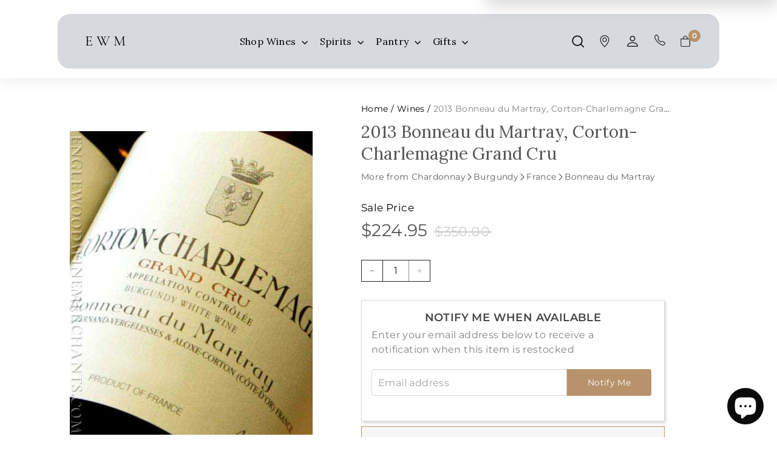

--- FILE ---
content_type: text/html; charset=utf-8
request_url: https://englewoodwinemerchants.com/collections/wines/products/bonneau-du-martray-cortoncharlemagne-grand-cru-burgundy
body_size: 47584
content:
<!doctype html>
<html class="no-js" lang="en" dir="ltr">
  <head>
    <meta charset="utf-8">
    <meta http-equiv="X-UA-Compatible" content="IE=edge,chrome=1">
    <meta name="viewport" content="width=device-width,initial-scale=1">
    <meta name="theme-color" content="#b7926a">
    <link rel="canonical" href="https://englewoodwinemerchants.com/products/bonneau-du-martray-cortoncharlemagne-grand-cru-burgundy">
    <link rel="preconnect" href="https://fonts.shopifycdn.com" crossorigin>
    <link rel="dns-prefetch" href="https://productreviews.shopifycdn.com">
    <link rel="dns-prefetch" href="https://ajax.googleapis.com">
    <link rel="dns-prefetch" href="https://maps.googleapis.com">
    <link rel="dns-prefetch" href="https://maps.gstatic.com"><link rel="shortcut icon" href="//englewoodwinemerchants.com/cdn/shop/files/EWM_FAV_2_32x32.webp?v=1697719375" type="image/png"><title>2013 Bonneau du Martray, Corton-Charlemagne Grand Cru
&ndash; Englewood Wine Merchants
</title>
<meta name="description" content="Englewood Wine Merchants is proud to feature the 2013 Bonneau du Martray, Corton-Charlemagne Grand Cru, Burgundy."><meta property="og:site_name" content="Englewood Wine Merchants">
  <meta property="og:url" content="https://englewoodwinemerchants.com/products/bonneau-du-martray-cortoncharlemagne-grand-cru-burgundy">
  <meta property="og:title" content="2013 Bonneau du Martray, Corton-Charlemagne Grand Cru">
  <meta property="og:type" content="product">
  <meta property="og:description" content="Englewood Wine Merchants is proud to feature the 2013 Bonneau du Martray, Corton-Charlemagne Grand Cru, Burgundy."><meta property="og:image" content="http://englewoodwinemerchants.com/cdn/shop/products/ewmcharlmartray.jpg?v=1703157144">
    <meta property="og:image:secure_url" content="https://englewoodwinemerchants.com/cdn/shop/products/ewmcharlmartray.jpg?v=1703157144">
    <meta property="og:image:width" content="400">
    <meta property="og:image:height" content="500"><meta name="twitter:site" content="@MerchantsofWine">
  <meta name="twitter:card" content="summary_large_image">
  <meta name="twitter:title" content="2013 Bonneau du Martray, Corton-Charlemagne Grand Cru">
  <meta name="twitter:description" content="Englewood Wine Merchants is proud to feature the 2013 Bonneau du Martray, Corton-Charlemagne Grand Cru, Burgundy.">
<link rel="preconnect" href="https://fonts.googleapis.com">
    <link rel="preconnect" href="https://fonts.gstatic.com" crossorigin>
    <link
      href="https://fonts.googleapis.com/css2?family=Cormorant:wght@300;400;500;600;700&family=Lora:wght@400;500;600;700&display=swap"
      rel="stylesheet"
    >
    <link
      href="https://fonts.googleapis.com/css2?family=Lora:ital,wght@0,400..700;1,400..700&display=swap"
      rel="stylesheet"
    ><style data-shopify>@font-face {
  font-family: Cormorant;
  font-weight: 400;
  font-style: normal;
  font-display: swap;
  src: url("//englewoodwinemerchants.com/cdn/fonts/cormorant/cormorant_n4.bd66e8e0031690b46374315bd1c15a17a8dcd450.woff2") format("woff2"),
       url("//englewoodwinemerchants.com/cdn/fonts/cormorant/cormorant_n4.e5604516683cb4cc166c001f2ff5f387255e3b45.woff") format("woff");
}

  @font-face {
  font-family: Montserrat;
  font-weight: 400;
  font-style: normal;
  font-display: swap;
  src: url("//englewoodwinemerchants.com/cdn/fonts/montserrat/montserrat_n4.81949fa0ac9fd2021e16436151e8eaa539321637.woff2") format("woff2"),
       url("//englewoodwinemerchants.com/cdn/fonts/montserrat/montserrat_n4.a6c632ca7b62da89c3594789ba828388aac693fe.woff") format("woff");
}


  @font-face {
  font-family: Montserrat;
  font-weight: 600;
  font-style: normal;
  font-display: swap;
  src: url("//englewoodwinemerchants.com/cdn/fonts/montserrat/montserrat_n6.1326b3e84230700ef15b3a29fb520639977513e0.woff2") format("woff2"),
       url("//englewoodwinemerchants.com/cdn/fonts/montserrat/montserrat_n6.652f051080eb14192330daceed8cd53dfdc5ead9.woff") format("woff");
}

  @font-face {
  font-family: Montserrat;
  font-weight: 400;
  font-style: italic;
  font-display: swap;
  src: url("//englewoodwinemerchants.com/cdn/fonts/montserrat/montserrat_i4.5a4ea298b4789e064f62a29aafc18d41f09ae59b.woff2") format("woff2"),
       url("//englewoodwinemerchants.com/cdn/fonts/montserrat/montserrat_i4.072b5869c5e0ed5b9d2021e4c2af132e16681ad2.woff") format("woff");
}

  @font-face {
  font-family: Montserrat;
  font-weight: 600;
  font-style: italic;
  font-display: swap;
  src: url("//englewoodwinemerchants.com/cdn/fonts/montserrat/montserrat_i6.e90155dd2f004112a61c0322d66d1f59dadfa84b.woff2") format("woff2"),
       url("//englewoodwinemerchants.com/cdn/fonts/montserrat/montserrat_i6.41470518d8e9d7f1bcdd29a447c2397e5393943f.woff") format("woff");
}

</style><link href="//englewoodwinemerchants.com/cdn/shop/t/91/assets/components.css?v=77564434687040637871719499118" rel="stylesheet" type="text/css" media="all" />
<style data-shopify>:root {
    --typeHeaderPrimary: Cormorant;
    --typeHeaderFallback: serif;
    --typeHeaderSize: 50px;
    --typeHeaderWeight: 400;
    --typeHeaderLineHeight: 1.1;
    --typeHeaderSpacing: 0.0em;

    --typeBasePrimary:Montserrat;
    --typeBaseFallback:sans-serif;
    --typeBaseSize: 16px;
    --typeBaseWeight: 400;
    --typeBaseSpacing: 0.025em;
    --typeBaseLineHeight: 1.5;

    --colorSmallImageBg: #ffffff;
    --colorSmallImageBgDark: #f7f7f7;
    --colorLargeImageBg: #e7e7e7;
    --colorLargeImageBgLight: #ffffff;

    --iconWeight: 4px;
    --iconLinecaps: miter;

    
      --buttonRadius: 0;
      --btnPadding: 11px 20px;
    

    
      --roundness: 0;
    

    
      --gridThickness: 1px;
    

    --productTileMargin: 5%;
    --collectionTileMargin: 4%;

    --swatchSize: 40px;
  }

  @media screen and (max-width: 768px) {
    :root {
      --typeBaseSize: 14px;

      
        --roundness: 0;
        --btnPadding: 9px 17px;
      
    }
  }</style><script async crossorigin fetchpriority="high" src="/cdn/shopifycloud/importmap-polyfill/es-modules-shim.2.4.0.js"></script>
<script>
      var dm_insight_id ='DM-3433526005-02';(function(w,d,u,t,o,c)
      {w['dmtrackingobjectname']=o;c=d.createElement(t);c.async=1;c.src=u;
      t=d.getElementsByTagName(t)
      [0];t.parentNode.insertBefore(c,t);w[o]=w[o]||function(){(w[o].q=w[o].q
      ||[]).push(arguments);};w[o]('track');})(window, document,
      '//static.trackedweb.net/js/_dmptv4.js', 'script', 'dmPt');
    </script>
    <script src="//englewoodwinemerchants.com/cdn/shop/t/91/assets/animations.js?v=181891667265121440401719340161" defer="defer"></script>
    <script>
      document.documentElement.className = document.documentElement.className.replace('no-js', 'js');

      window.theme = window.theme || {};
      theme.routes = {
        home: "/",
        collections: "/collections",
        cart: "/cart.js",
        cartPage: "/cart",
        cartAdd: "/cart/add.js",
        cartChange: "/cart/change.js",
        search: "/search",
        predictiveSearch: "/search/suggest"
      };

      theme.strings = {
        soldOut: "Sold Out",
        unavailable: "Unavailable",
        inStockLabel: "In stock, ready to ship",
        oneStockLabel: "Low stock - [count] item left",
        otherStockLabel: "Low stock - [count] items left",
        willNotShipUntil: "Ready to ship [date]",
        willBeInStockAfter: "Back in stock [date]",
        waitingForStock: "Backordered, shipping soon",
        savePrice: "Save [saved_amount]",
        cartEmpty: "Your cart is currently empty.",
        cartTermsConfirmation: "You must agree with the terms and conditions of sales to check out",
        searchCollections: "Collections",
        searchPages: "Pages",
        searchArticles: "Articles",
        maxQuantity: "You can only have [quantity] of [title] in your cart."
      };
      theme.settings = {
        cartType: "dropdown",
        isCustomerTemplate: false,
        moneyFormat: "${{amount}}",
        saveType: "dollar",
        productImageSize: "natural",
        productImageCover: true,
        predictiveSearch: true,
        predictiveSearchType: null,
        superScriptSetting: true,
        superScriptPrice: true,
        quickView: false,
        quickAdd: true,
        themeName: 'Expanse',
        themeVersion: "5.0.0"
      };
    </script>
    <style>
      @import url('https://fonts.googleapis.com/css2?family=Lora:wght@400;500;600;700&family=Maitree&display=swap');
    </style><script type="importmap">
{
  "imports": {
    "components/announcement-bar": "//englewoodwinemerchants.com/cdn/shop/t/91/assets/announcement-bar.js?v=30886685393339443611719340161",
    "components/gift-card-recipient-form": "//englewoodwinemerchants.com/cdn/shop/t/91/assets/gift-card-recipient-form.js?v=63274452948634539821719340161",
    "components/image-element": "//englewoodwinemerchants.com/cdn/shop/t/91/assets/image-element.js?v=149560905999217168541719340161",
    "components/newsletter-reminder": "//englewoodwinemerchants.com/cdn/shop/t/91/assets/newsletter-reminder.js?v=158689173741753302301719340161",
    "components/predictive-search": "//englewoodwinemerchants.com/cdn/shop/t/91/assets/predictive-search.js?v=289510176319545181719340161",
    "components/price-range": "//englewoodwinemerchants.com/cdn/shop/t/91/assets/price-range.js?v=181072884619090886471719340161",
    "components/product-complementary": "//englewoodwinemerchants.com/cdn/shop/t/91/assets/product-complementary.js?v=115010611336991946551719340161",
    "components/product-grid-item": "//englewoodwinemerchants.com/cdn/shop/t/91/assets/product-grid-item.js?v=163812820723271128961719340161",
    "components/product-images": "//englewoodwinemerchants.com/cdn/shop/t/91/assets/product-images.js?v=165385719376091763651719340161",
    "components/quick-add": "//englewoodwinemerchants.com/cdn/shop/t/91/assets/quick-add.js?v=42542036387708553681719340161",
    "components/quick-shop": "//englewoodwinemerchants.com/cdn/shop/t/91/assets/quick-shop.js?v=14962520786590995971719340161",
    "components/section-age-verification-popup": "//englewoodwinemerchants.com/cdn/shop/t/91/assets/section-age-verification-popup.js?v=570856957843724541719340161",
    "components/section-background-image-text": "//englewoodwinemerchants.com/cdn/shop/t/91/assets/section-background-image-text.js?v=134193327559148673711719340161",
    "components/section-collection-header": "//englewoodwinemerchants.com/cdn/shop/t/91/assets/section-collection-header.js?v=62104955657552942271719340161",
    "components/section-countdown": "//englewoodwinemerchants.com/cdn/shop/t/91/assets/section-countdown.js?v=83619262456850900011719340161",
    "components/section-featured-collection": "//englewoodwinemerchants.com/cdn/shop/t/91/assets/section-featured-collection.js?v=70396313371272205741719340161",
    "components/section-footer": "//englewoodwinemerchants.com/cdn/shop/t/91/assets/section-footer.js?v=143843864055408484941719340161",
    "components/section-header": "//englewoodwinemerchants.com/cdn/shop/t/91/assets/section-header.js?v=140105438863440251311719340161",
    "components/section-hero-video": "//englewoodwinemerchants.com/cdn/shop/t/91/assets/section-hero-video.js?v=138616389493027501011719340161",
    "components/section-hotspots": "//englewoodwinemerchants.com/cdn/shop/t/91/assets/section-hotspots.js?v=118949170610172005021719340161",
    "components/section-image-compare": "//englewoodwinemerchants.com/cdn/shop/t/91/assets/section-image-compare.js?v=25526173009852246331719340161",
    "components/section-main-cart": "//englewoodwinemerchants.com/cdn/shop/t/91/assets/section-main-cart.js?v=2963788222978255971719340161",
    "components/section-main-collection": "//englewoodwinemerchants.com/cdn/shop/t/91/assets/section-main-collection.js?v=178808321021703902081719340161",
    "components/section-main-product": "//englewoodwinemerchants.com/cdn/shop/t/91/assets/section-main-product.js?v=48829736225712131391719340161",
    "components/section-main-search": "//englewoodwinemerchants.com/cdn/shop/t/91/assets/section-main-search.js?v=91363574603513782361719340161",
    "components/section-map": "//englewoodwinemerchants.com/cdn/shop/t/91/assets/section-map.js?v=85731902998194521351719340161",
    "components/section-more-products-vendor": "//englewoodwinemerchants.com/cdn/shop/t/91/assets/section-more-products-vendor.js?v=105326113681965784221719340161",
    "components/section-newsletter-popup": "//englewoodwinemerchants.com/cdn/shop/t/91/assets/section-newsletter-popup.js?v=170953806956104469461719340161",
    "components/section-password-header": "//englewoodwinemerchants.com/cdn/shop/t/91/assets/section-password-header.js?v=152732804639088855281719340161",
    "components/section-product-recommendations": "//englewoodwinemerchants.com/cdn/shop/t/91/assets/section-product-recommendations.js?v=68463675784327451211719340161",
    "components/section-promo-grid": "//englewoodwinemerchants.com/cdn/shop/t/91/assets/section-promo-grid.js?v=40677006983618170181719340161",
    "components/section-recently-viewed": "//englewoodwinemerchants.com/cdn/shop/t/91/assets/section-recently-viewed.js?v=7039843151058353721719340161",
    "components/section-slideshow": "//englewoodwinemerchants.com/cdn/shop/t/91/assets/section-slideshow.js?v=78404926763425096301719340161",
    "components/section-slideshow-image": "//englewoodwinemerchants.com/cdn/shop/t/91/assets/section-slideshow-image.js?v=78404926763425096301719340161",
    "components/section-slideshow-split": "//englewoodwinemerchants.com/cdn/shop/t/91/assets/section-slideshow-split.js?v=78404926763425096301719340161",
    "components/section-store-availability": "//englewoodwinemerchants.com/cdn/shop/t/91/assets/section-store-availability.js?v=179020056623871860581719340161",
    "components/section-testimonials": "//englewoodwinemerchants.com/cdn/shop/t/91/assets/section-testimonials.js?v=135504612583298795321719340161",
    "components/section-toolbar": "//englewoodwinemerchants.com/cdn/shop/t/91/assets/section-toolbar.js?v=40810883655964320851719340161",
    "components/tool-tip": "//englewoodwinemerchants.com/cdn/shop/t/91/assets/tool-tip.js?v=80946909978688486381719340161",
    "components/tool-tip-trigger": "//englewoodwinemerchants.com/cdn/shop/t/91/assets/tool-tip-trigger.js?v=34194649362372648151719340161",
    "@archetype-themes/scripts/helpers/init-AOS": "//englewoodwinemerchants.com/cdn/shop/t/91/assets/init-AOS.js?v=133119721856805501371719340161",
    "@archetype-themes/scripts/config": "//englewoodwinemerchants.com/cdn/shop/t/91/assets/config.js?v=182715560184026551971719340161",
    "@archetype-themes/scripts/helpers/sections": "//englewoodwinemerchants.com/cdn/shop/t/91/assets/sections.js?v=30525676374169029511719340161",
    "js-cookie": "//englewoodwinemerchants.com/cdn/shop/t/91/assets/js.cookie.mjs?v=38015963105781969301719340161",
    "@archetype-themes/scripts/modules/modal": "//englewoodwinemerchants.com/cdn/shop/t/91/assets/modal.js?v=45231143018390192411719340161",
    "@archetype-themes/scripts/modules/slideshow": "//englewoodwinemerchants.com/cdn/shop/t/91/assets/slideshow.js?v=115463872910527769351719340161",
    "@archetype-themes/scripts/modules/product-recommendations": "//englewoodwinemerchants.com/cdn/shop/t/91/assets/product-recommendations.js?v=43304738043467140121719340161",
    "nouislider": "//englewoodwinemerchants.com/cdn/shop/t/91/assets/nouislider.js?v=100438778919154896961719340161",
    "@archetype-themes/scripts/helpers/currency": "//englewoodwinemerchants.com/cdn/shop/t/91/assets/currency.js?v=14275331480271113601719340161",
    "@archetype-themes/scripts/helpers/delegate": "//englewoodwinemerchants.com/cdn/shop/t/91/assets/delegate.js?v=150733600779017316001719340161",
    "@archetype-themes/scripts/modules/swatches": "//englewoodwinemerchants.com/cdn/shop/t/91/assets/swatches.js?v=103882278052475410121719340161",
    "@archetype-themes/scripts/modules/photoswipe": "//englewoodwinemerchants.com/cdn/shop/t/91/assets/photoswipe.js?v=133149125523312087301719340161",
    "@archetype-themes/scripts/modules/product": "//englewoodwinemerchants.com/cdn/shop/t/91/assets/product.js?v=113938241193965881771719340161",
    "@archetype-themes/scripts/modules/collapsibles": "//englewoodwinemerchants.com/cdn/shop/t/91/assets/collapsibles.js?v=173915476688299204401719340161",
    "@archetype-themes/scripts/modules/header-nav": "//englewoodwinemerchants.com/cdn/shop/t/91/assets/header-nav.js?v=153535264877449452281719340161",
    "@archetype-themes/scripts/modules/parallax": "//englewoodwinemerchants.com/cdn/shop/t/91/assets/parallax.js?v=20658553194097617601719340161",
    "@archetype-themes/scripts/modules/collection-template": "//englewoodwinemerchants.com/cdn/shop/t/91/assets/collection-template.js?v=145505099368484458371719340161",
    "@archetype-themes/scripts/modules/disclosure": "//englewoodwinemerchants.com/cdn/shop/t/91/assets/disclosure.js?v=24495297545550370831719340161",
    "@archetype-themes/scripts/modules/mobile-nav": "//englewoodwinemerchants.com/cdn/shop/t/91/assets/mobile-nav.js?v=65063705214388957511719340161",
    "@archetype-themes/scripts/modules/header-search": "//englewoodwinemerchants.com/cdn/shop/t/91/assets/header-search.js?v=96962303281191137591719340161",
    "@archetype-themes/scripts/modules/cart-drawer": "//englewoodwinemerchants.com/cdn/shop/t/91/assets/cart-drawer.js?v=108959306268401713851719340161",
    "@archetype-themes/scripts/helpers/utils": "//englewoodwinemerchants.com/cdn/shop/t/91/assets/utils.js?v=183768819557536265621719340161",
    "@archetype-themes/scripts/helpers/size-drawer": "//englewoodwinemerchants.com/cdn/shop/t/91/assets/size-drawer.js?v=16908746908081919891719340161",
    "@archetype-themes/scripts/modules/video-section": "//englewoodwinemerchants.com/cdn/shop/t/91/assets/video-section.js?v=38415978955926866351719340161",
    "@archetype-themes/scripts/modules/cart-form": "//englewoodwinemerchants.com/cdn/shop/t/91/assets/cart-form.js?v=168915676046517400001733391460",
    "@archetype-themes/scripts/helpers/init-observer": "//englewoodwinemerchants.com/cdn/shop/t/91/assets/init-observer.js?v=151712110650051136771719340161",
    "@archetype-themes/scripts/helpers/ajax-renderer": "//englewoodwinemerchants.com/cdn/shop/t/91/assets/ajax-renderer.js?v=167707973626936292861719340161",
    "@archetype-themes/scripts/modules/tool-tip": "//englewoodwinemerchants.com/cdn/shop/t/91/assets/tool-tip.js?v=80946909978688486381719340161",
    "@archetype-themes/scripts/modules/tool-tip-trigger": "//englewoodwinemerchants.com/cdn/shop/t/91/assets/tool-tip-trigger.js?v=34194649362372648151719340161",
    "@archetype-themes/scripts/modules/drawers": "//englewoodwinemerchants.com/cdn/shop/t/91/assets/drawers.js?v=90797109483806998381719340161",
    "@archetype-themes/scripts/helpers/init-globals": "//englewoodwinemerchants.com/cdn/shop/t/91/assets/init-globals.js?v=27416668792594130621719340161",
    "aos": "//englewoodwinemerchants.com/cdn/shop/t/91/assets/aos.js?v=106204913141253275521719340161",
    "@archetype-themes/scripts/helpers/a11y": "//englewoodwinemerchants.com/cdn/shop/t/91/assets/a11y.js?v=114228441666679744341719340161",
    "@archetype-themes/scripts/vendors/flickity": "//englewoodwinemerchants.com/cdn/shop/t/91/assets/flickity.js?v=48539322729379456441719340161",
    "@archetype-themes/scripts/vendors/flickity-fade": "//englewoodwinemerchants.com/cdn/shop/t/91/assets/flickity-fade.js?v=70708211373116380081719340161",
    "@archetype-themes/scripts/vendors/photoswipe.min": "//englewoodwinemerchants.com/cdn/shop/t/91/assets/photoswipe.min.js?v=96706414436924913981719340161",
    "@archetype-themes/scripts/vendors/photoswipe-ui-default.min": "//englewoodwinemerchants.com/cdn/shop/t/91/assets/photoswipe-ui-default.min.js?v=52395271779278780601719340161",
    "@archetype-themes/scripts/helpers/images": "//englewoodwinemerchants.com/cdn/shop/t/91/assets/images.js?v=154579799771787317231719340161",
    "@archetype-themes/scripts/helpers/variants": "//englewoodwinemerchants.com/cdn/shop/t/91/assets/variants.js?v=140263944250498066851719340161",
    "@archetype-themes/scripts/modules/variant-availability": "//englewoodwinemerchants.com/cdn/shop/t/91/assets/variant-availability.js?v=106313593704684021601719340161",
    "@archetype-themes/scripts/modules/quantity-selectors": "//englewoodwinemerchants.com/cdn/shop/t/91/assets/quantity-selectors.js?v=74969161553831751621719340161",
    "@archetype-themes/scripts/modules/product-ajax-form": "//englewoodwinemerchants.com/cdn/shop/t/91/assets/product-ajax-form.js?v=113985492364756232791719340161",
    "@archetype-themes/scripts/helpers/youtube": "//englewoodwinemerchants.com/cdn/shop/t/91/assets/youtube.js?v=58030359294421050461719340161",
    "@archetype-themes/scripts/helpers/vimeo": "//englewoodwinemerchants.com/cdn/shop/t/91/assets/vimeo.js?v=147998489296355848171719340161",
    "@archetype-themes/scripts/modules/product-media": "//englewoodwinemerchants.com/cdn/shop/t/91/assets/product-media.js?v=7149764575920620621719340161",
    "@archetype-themes/scripts/modules/collection-sidebar": "//englewoodwinemerchants.com/cdn/shop/t/91/assets/collection-sidebar.js?v=102654819825539199081719340161",
    "@archetype-themes/scripts/modules/cart-api": "//englewoodwinemerchants.com/cdn/shop/t/91/assets/cart-api.js?v=177228419985507265221719340161",
    "@archetype-themes/scripts/modules/video-modal": "//englewoodwinemerchants.com/cdn/shop/t/91/assets/video-modal.js?v=5964877832267866681719340161",
    "@archetype-themes/scripts/modules/animation-observer": "//englewoodwinemerchants.com/cdn/shop/t/91/assets/animation-observer.js?v=110233317842681188241719340161",
    "@archetype-themes/scripts/modules/page-transitions": "//englewoodwinemerchants.com/cdn/shop/t/91/assets/page-transitions.js?v=72265230091955981801719340161",
    "@archetype-themes/scripts/helpers/rte": "//englewoodwinemerchants.com/cdn/shop/t/91/assets/rte.js?v=124638893503654398791719340161",
    "@archetype-themes/scripts/helpers/library-loader": "//englewoodwinemerchants.com/cdn/shop/t/91/assets/library-loader.js?v=109812686109916403541719340161"
  }
}
</script><script>
  if (!(HTMLScriptElement.supports && HTMLScriptElement.supports('importmap'))) {
    const el = document.createElement('script');
    el.async = true;
    el.src = "//englewoodwinemerchants.com/cdn/shop/t/91/assets/es-module-shims.min.js?v=63404930985865369141719340161";
    document.head.appendChild(el);
  }
</script>
<link rel="modulepreload" href="//englewoodwinemerchants.com/cdn/shop/t/91/assets/is-land.min.js?v=150365442064817536931719340161">
<script type="module" src="//englewoodwinemerchants.com/cdn/shop/t/91/assets/is-land.min.js?v=150365442064817536931719340161"></script>
<script>window.performance && window.performance.mark && window.performance.mark('shopify.content_for_header.start');</script><meta name="google-site-verification" content="zteJG38X0CeUmlphXB1iemId8ms4fyTe8T6ccRm67kg">
<meta id="shopify-digital-wallet" name="shopify-digital-wallet" content="/83707920681/digital_wallets/dialog">
<meta name="shopify-checkout-api-token" content="38b50805e2594477fc4f0907f4051cd1">
<link rel="alternate" type="application/json+oembed" href="https://englewoodwinemerchants.com/products/bonneau-du-martray-cortoncharlemagne-grand-cru-burgundy.oembed">
<script async="async" src="/checkouts/internal/preloads.js?locale=en-US"></script>
<link rel="preconnect" href="https://shop.app" crossorigin="anonymous">
<script async="async" src="https://shop.app/checkouts/internal/preloads.js?locale=en-US&shop_id=83707920681" crossorigin="anonymous"></script>
<script id="apple-pay-shop-capabilities" type="application/json">{"shopId":83707920681,"countryCode":"US","currencyCode":"USD","merchantCapabilities":["supports3DS"],"merchantId":"gid:\/\/shopify\/Shop\/83707920681","merchantName":"Englewood Wine Merchants","requiredBillingContactFields":["postalAddress","email","phone"],"requiredShippingContactFields":["postalAddress","email","phone"],"shippingType":"shipping","supportedNetworks":["visa","masterCard","amex"],"total":{"type":"pending","label":"Englewood Wine Merchants","amount":"1.00"},"shopifyPaymentsEnabled":true,"supportsSubscriptions":true}</script>
<script id="shopify-features" type="application/json">{"accessToken":"38b50805e2594477fc4f0907f4051cd1","betas":["rich-media-storefront-analytics"],"domain":"englewoodwinemerchants.com","predictiveSearch":true,"shopId":83707920681,"locale":"en"}</script>
<script>var Shopify = Shopify || {};
Shopify.shop = "englewood-winemerchants.myshopify.com";
Shopify.locale = "en";
Shopify.currency = {"active":"USD","rate":"1.0"};
Shopify.country = "US";
Shopify.theme = {"name":"Copy of Client Feedback fixes Expanse ","id":168743076137,"schema_name":"Expanse","schema_version":"5.0.0","theme_store_id":902,"role":"main"};
Shopify.theme.handle = "null";
Shopify.theme.style = {"id":null,"handle":null};
Shopify.cdnHost = "englewoodwinemerchants.com/cdn";
Shopify.routes = Shopify.routes || {};
Shopify.routes.root = "/";</script>
<script type="module">!function(o){(o.Shopify=o.Shopify||{}).modules=!0}(window);</script>
<script>!function(o){function n(){var o=[];function n(){o.push(Array.prototype.slice.apply(arguments))}return n.q=o,n}var t=o.Shopify=o.Shopify||{};t.loadFeatures=n(),t.autoloadFeatures=n()}(window);</script>
<script>
  window.ShopifyPay = window.ShopifyPay || {};
  window.ShopifyPay.apiHost = "shop.app\/pay";
  window.ShopifyPay.redirectState = null;
</script>
<script id="shop-js-analytics" type="application/json">{"pageType":"product"}</script>
<script defer="defer" async type="module" src="//englewoodwinemerchants.com/cdn/shopifycloud/shop-js/modules/v2/client.init-shop-cart-sync_BT-GjEfc.en.esm.js"></script>
<script defer="defer" async type="module" src="//englewoodwinemerchants.com/cdn/shopifycloud/shop-js/modules/v2/chunk.common_D58fp_Oc.esm.js"></script>
<script defer="defer" async type="module" src="//englewoodwinemerchants.com/cdn/shopifycloud/shop-js/modules/v2/chunk.modal_xMitdFEc.esm.js"></script>
<script type="module">
  await import("//englewoodwinemerchants.com/cdn/shopifycloud/shop-js/modules/v2/client.init-shop-cart-sync_BT-GjEfc.en.esm.js");
await import("//englewoodwinemerchants.com/cdn/shopifycloud/shop-js/modules/v2/chunk.common_D58fp_Oc.esm.js");
await import("//englewoodwinemerchants.com/cdn/shopifycloud/shop-js/modules/v2/chunk.modal_xMitdFEc.esm.js");

  window.Shopify.SignInWithShop?.initShopCartSync?.({"fedCMEnabled":true,"windoidEnabled":true});

</script>
<script>
  window.Shopify = window.Shopify || {};
  if (!window.Shopify.featureAssets) window.Shopify.featureAssets = {};
  window.Shopify.featureAssets['shop-js'] = {"shop-cart-sync":["modules/v2/client.shop-cart-sync_DZOKe7Ll.en.esm.js","modules/v2/chunk.common_D58fp_Oc.esm.js","modules/v2/chunk.modal_xMitdFEc.esm.js"],"init-fed-cm":["modules/v2/client.init-fed-cm_B6oLuCjv.en.esm.js","modules/v2/chunk.common_D58fp_Oc.esm.js","modules/v2/chunk.modal_xMitdFEc.esm.js"],"shop-cash-offers":["modules/v2/client.shop-cash-offers_D2sdYoxE.en.esm.js","modules/v2/chunk.common_D58fp_Oc.esm.js","modules/v2/chunk.modal_xMitdFEc.esm.js"],"shop-login-button":["modules/v2/client.shop-login-button_QeVjl5Y3.en.esm.js","modules/v2/chunk.common_D58fp_Oc.esm.js","modules/v2/chunk.modal_xMitdFEc.esm.js"],"pay-button":["modules/v2/client.pay-button_DXTOsIq6.en.esm.js","modules/v2/chunk.common_D58fp_Oc.esm.js","modules/v2/chunk.modal_xMitdFEc.esm.js"],"shop-button":["modules/v2/client.shop-button_DQZHx9pm.en.esm.js","modules/v2/chunk.common_D58fp_Oc.esm.js","modules/v2/chunk.modal_xMitdFEc.esm.js"],"avatar":["modules/v2/client.avatar_BTnouDA3.en.esm.js"],"init-windoid":["modules/v2/client.init-windoid_CR1B-cfM.en.esm.js","modules/v2/chunk.common_D58fp_Oc.esm.js","modules/v2/chunk.modal_xMitdFEc.esm.js"],"init-shop-for-new-customer-accounts":["modules/v2/client.init-shop-for-new-customer-accounts_C_vY_xzh.en.esm.js","modules/v2/client.shop-login-button_QeVjl5Y3.en.esm.js","modules/v2/chunk.common_D58fp_Oc.esm.js","modules/v2/chunk.modal_xMitdFEc.esm.js"],"init-shop-email-lookup-coordinator":["modules/v2/client.init-shop-email-lookup-coordinator_BI7n9ZSv.en.esm.js","modules/v2/chunk.common_D58fp_Oc.esm.js","modules/v2/chunk.modal_xMitdFEc.esm.js"],"init-shop-cart-sync":["modules/v2/client.init-shop-cart-sync_BT-GjEfc.en.esm.js","modules/v2/chunk.common_D58fp_Oc.esm.js","modules/v2/chunk.modal_xMitdFEc.esm.js"],"shop-toast-manager":["modules/v2/client.shop-toast-manager_DiYdP3xc.en.esm.js","modules/v2/chunk.common_D58fp_Oc.esm.js","modules/v2/chunk.modal_xMitdFEc.esm.js"],"init-customer-accounts":["modules/v2/client.init-customer-accounts_D9ZNqS-Q.en.esm.js","modules/v2/client.shop-login-button_QeVjl5Y3.en.esm.js","modules/v2/chunk.common_D58fp_Oc.esm.js","modules/v2/chunk.modal_xMitdFEc.esm.js"],"init-customer-accounts-sign-up":["modules/v2/client.init-customer-accounts-sign-up_iGw4briv.en.esm.js","modules/v2/client.shop-login-button_QeVjl5Y3.en.esm.js","modules/v2/chunk.common_D58fp_Oc.esm.js","modules/v2/chunk.modal_xMitdFEc.esm.js"],"shop-follow-button":["modules/v2/client.shop-follow-button_CqMgW2wH.en.esm.js","modules/v2/chunk.common_D58fp_Oc.esm.js","modules/v2/chunk.modal_xMitdFEc.esm.js"],"checkout-modal":["modules/v2/client.checkout-modal_xHeaAweL.en.esm.js","modules/v2/chunk.common_D58fp_Oc.esm.js","modules/v2/chunk.modal_xMitdFEc.esm.js"],"shop-login":["modules/v2/client.shop-login_D91U-Q7h.en.esm.js","modules/v2/chunk.common_D58fp_Oc.esm.js","modules/v2/chunk.modal_xMitdFEc.esm.js"],"lead-capture":["modules/v2/client.lead-capture_BJmE1dJe.en.esm.js","modules/v2/chunk.common_D58fp_Oc.esm.js","modules/v2/chunk.modal_xMitdFEc.esm.js"],"payment-terms":["modules/v2/client.payment-terms_Ci9AEqFq.en.esm.js","modules/v2/chunk.common_D58fp_Oc.esm.js","modules/v2/chunk.modal_xMitdFEc.esm.js"]};
</script>
<script>(function() {
  var isLoaded = false;
  function asyncLoad() {
    if (isLoaded) return;
    isLoaded = true;
    var urls = ["https:\/\/r2-t.trackedlink.net\/_dmspt.js?shop=englewood-winemerchants.myshopify.com","https:\/\/r2-t.trackedlink.net\/shopify\/wbt.js?shop=englewood-winemerchants.myshopify.com"];
    for (var i = 0; i < urls.length; i++) {
      var s = document.createElement('script');
      s.type = 'text/javascript';
      s.async = true;
      s.src = urls[i];
      var x = document.getElementsByTagName('script')[0];
      x.parentNode.insertBefore(s, x);
    }
  };
  if(window.attachEvent) {
    window.attachEvent('onload', asyncLoad);
  } else {
    window.addEventListener('load', asyncLoad, false);
  }
})();</script>
<script id="__st">var __st={"a":83707920681,"offset":-18000,"reqid":"bab96362-f4cc-4ebf-863b-aa7634467339-1769074409","pageurl":"englewoodwinemerchants.com\/collections\/wines\/products\/bonneau-du-martray-cortoncharlemagne-grand-cru-burgundy","u":"d470d0e2eaad","p":"product","rtyp":"product","rid":8898632515881};</script>
<script>window.ShopifyPaypalV4VisibilityTracking = true;</script>
<script id="captcha-bootstrap">!function(){'use strict';const t='contact',e='account',n='new_comment',o=[[t,t],['blogs',n],['comments',n],[t,'customer']],c=[[e,'customer_login'],[e,'guest_login'],[e,'recover_customer_password'],[e,'create_customer']],r=t=>t.map((([t,e])=>`form[action*='/${t}']:not([data-nocaptcha='true']) input[name='form_type'][value='${e}']`)).join(','),a=t=>()=>t?[...document.querySelectorAll(t)].map((t=>t.form)):[];function s(){const t=[...o],e=r(t);return a(e)}const i='password',u='form_key',d=['recaptcha-v3-token','g-recaptcha-response','h-captcha-response',i],f=()=>{try{return window.sessionStorage}catch{return}},m='__shopify_v',_=t=>t.elements[u];function p(t,e,n=!1){try{const o=window.sessionStorage,c=JSON.parse(o.getItem(e)),{data:r}=function(t){const{data:e,action:n}=t;return t[m]||n?{data:e,action:n}:{data:t,action:n}}(c);for(const[e,n]of Object.entries(r))t.elements[e]&&(t.elements[e].value=n);n&&o.removeItem(e)}catch(o){console.error('form repopulation failed',{error:o})}}const l='form_type',E='cptcha';function T(t){t.dataset[E]=!0}const w=window,h=w.document,L='Shopify',v='ce_forms',y='captcha';let A=!1;((t,e)=>{const n=(g='f06e6c50-85a8-45c8-87d0-21a2b65856fe',I='https://cdn.shopify.com/shopifycloud/storefront-forms-hcaptcha/ce_storefront_forms_captcha_hcaptcha.v1.5.2.iife.js',D={infoText:'Protected by hCaptcha',privacyText:'Privacy',termsText:'Terms'},(t,e,n)=>{const o=w[L][v],c=o.bindForm;if(c)return c(t,g,e,D).then(n);var r;o.q.push([[t,g,e,D],n]),r=I,A||(h.body.append(Object.assign(h.createElement('script'),{id:'captcha-provider',async:!0,src:r})),A=!0)});var g,I,D;w[L]=w[L]||{},w[L][v]=w[L][v]||{},w[L][v].q=[],w[L][y]=w[L][y]||{},w[L][y].protect=function(t,e){n(t,void 0,e),T(t)},Object.freeze(w[L][y]),function(t,e,n,w,h,L){const[v,y,A,g]=function(t,e,n){const i=e?o:[],u=t?c:[],d=[...i,...u],f=r(d),m=r(i),_=r(d.filter((([t,e])=>n.includes(e))));return[a(f),a(m),a(_),s()]}(w,h,L),I=t=>{const e=t.target;return e instanceof HTMLFormElement?e:e&&e.form},D=t=>v().includes(t);t.addEventListener('submit',(t=>{const e=I(t);if(!e)return;const n=D(e)&&!e.dataset.hcaptchaBound&&!e.dataset.recaptchaBound,o=_(e),c=g().includes(e)&&(!o||!o.value);(n||c)&&t.preventDefault(),c&&!n&&(function(t){try{if(!f())return;!function(t){const e=f();if(!e)return;const n=_(t);if(!n)return;const o=n.value;o&&e.removeItem(o)}(t);const e=Array.from(Array(32),(()=>Math.random().toString(36)[2])).join('');!function(t,e){_(t)||t.append(Object.assign(document.createElement('input'),{type:'hidden',name:u})),t.elements[u].value=e}(t,e),function(t,e){const n=f();if(!n)return;const o=[...t.querySelectorAll(`input[type='${i}']`)].map((({name:t})=>t)),c=[...d,...o],r={};for(const[a,s]of new FormData(t).entries())c.includes(a)||(r[a]=s);n.setItem(e,JSON.stringify({[m]:1,action:t.action,data:r}))}(t,e)}catch(e){console.error('failed to persist form',e)}}(e),e.submit())}));const S=(t,e)=>{t&&!t.dataset[E]&&(n(t,e.some((e=>e===t))),T(t))};for(const o of['focusin','change'])t.addEventListener(o,(t=>{const e=I(t);D(e)&&S(e,y())}));const B=e.get('form_key'),M=e.get(l),P=B&&M;t.addEventListener('DOMContentLoaded',(()=>{const t=y();if(P)for(const e of t)e.elements[l].value===M&&p(e,B);[...new Set([...A(),...v().filter((t=>'true'===t.dataset.shopifyCaptcha))])].forEach((e=>S(e,t)))}))}(h,new URLSearchParams(w.location.search),n,t,e,['guest_login'])})(!0,!0)}();</script>
<script integrity="sha256-4kQ18oKyAcykRKYeNunJcIwy7WH5gtpwJnB7kiuLZ1E=" data-source-attribution="shopify.loadfeatures" defer="defer" src="//englewoodwinemerchants.com/cdn/shopifycloud/storefront/assets/storefront/load_feature-a0a9edcb.js" crossorigin="anonymous"></script>
<script crossorigin="anonymous" defer="defer" src="//englewoodwinemerchants.com/cdn/shopifycloud/storefront/assets/shopify_pay/storefront-65b4c6d7.js?v=20250812"></script>
<script data-source-attribution="shopify.dynamic_checkout.dynamic.init">var Shopify=Shopify||{};Shopify.PaymentButton=Shopify.PaymentButton||{isStorefrontPortableWallets:!0,init:function(){window.Shopify.PaymentButton.init=function(){};var t=document.createElement("script");t.src="https://englewoodwinemerchants.com/cdn/shopifycloud/portable-wallets/latest/portable-wallets.en.js",t.type="module",document.head.appendChild(t)}};
</script>
<script data-source-attribution="shopify.dynamic_checkout.buyer_consent">
  function portableWalletsHideBuyerConsent(e){var t=document.getElementById("shopify-buyer-consent"),n=document.getElementById("shopify-subscription-policy-button");t&&n&&(t.classList.add("hidden"),t.setAttribute("aria-hidden","true"),n.removeEventListener("click",e))}function portableWalletsShowBuyerConsent(e){var t=document.getElementById("shopify-buyer-consent"),n=document.getElementById("shopify-subscription-policy-button");t&&n&&(t.classList.remove("hidden"),t.removeAttribute("aria-hidden"),n.addEventListener("click",e))}window.Shopify?.PaymentButton&&(window.Shopify.PaymentButton.hideBuyerConsent=portableWalletsHideBuyerConsent,window.Shopify.PaymentButton.showBuyerConsent=portableWalletsShowBuyerConsent);
</script>
<script>
  function portableWalletsCleanup(e){e&&e.src&&console.error("Failed to load portable wallets script "+e.src);var t=document.querySelectorAll("shopify-accelerated-checkout .shopify-payment-button__skeleton, shopify-accelerated-checkout-cart .wallet-cart-button__skeleton"),e=document.getElementById("shopify-buyer-consent");for(let e=0;e<t.length;e++)t[e].remove();e&&e.remove()}function portableWalletsNotLoadedAsModule(e){e instanceof ErrorEvent&&"string"==typeof e.message&&e.message.includes("import.meta")&&"string"==typeof e.filename&&e.filename.includes("portable-wallets")&&(window.removeEventListener("error",portableWalletsNotLoadedAsModule),window.Shopify.PaymentButton.failedToLoad=e,"loading"===document.readyState?document.addEventListener("DOMContentLoaded",window.Shopify.PaymentButton.init):window.Shopify.PaymentButton.init())}window.addEventListener("error",portableWalletsNotLoadedAsModule);
</script>

<script type="module" src="https://englewoodwinemerchants.com/cdn/shopifycloud/portable-wallets/latest/portable-wallets.en.js" onError="portableWalletsCleanup(this)" crossorigin="anonymous"></script>
<script nomodule>
  document.addEventListener("DOMContentLoaded", portableWalletsCleanup);
</script>

<link id="shopify-accelerated-checkout-styles" rel="stylesheet" media="screen" href="https://englewoodwinemerchants.com/cdn/shopifycloud/portable-wallets/latest/accelerated-checkout-backwards-compat.css" crossorigin="anonymous">
<style id="shopify-accelerated-checkout-cart">
        #shopify-buyer-consent {
  margin-top: 1em;
  display: inline-block;
  width: 100%;
}

#shopify-buyer-consent.hidden {
  display: none;
}

#shopify-subscription-policy-button {
  background: none;
  border: none;
  padding: 0;
  text-decoration: underline;
  font-size: inherit;
  cursor: pointer;
}

#shopify-subscription-policy-button::before {
  box-shadow: none;
}

      </style>

<script>window.performance && window.performance.mark && window.performance.mark('shopify.content_for_header.end');</script>

    <script src="//englewoodwinemerchants.com/cdn/shop/t/91/assets/theme.js?v=77167323714411244521719340161" defer="defer"></script>
    <script src="https://static.elfsight.com/platform/platform.js" data-use-service-core defer></script>
    <link href="//englewoodwinemerchants.com/cdn/shop/t/91/assets/custom.css?v=125244462842018063821719340161" rel="stylesheet" type="text/css" media="all" />
    <link href="//englewoodwinemerchants.com/cdn/shop/t/91/assets/merchant-pick-card.css?v=94707088962221269101719340161" rel="stylesheet" type="text/css" media="all" />
    <link href="//englewoodwinemerchants.com/cdn/shop/t/91/assets/cms_pages.css?v=124887087150024093291719340161" rel="stylesheet" type="text/css" media="all" />
    <link href="//englewoodwinemerchants.com/cdn/shop/t/91/assets/base.css?v=19119570762356955321733487207" rel="stylesheet" type="text/css" media="all" />

    
      <script src="https://d3p29gcwgas9m8.cloudfront.net/assets/js/index.js" type="text/javascript" defer></script>
     
  <script src="https://cdn.shopify.com/extensions/e8878072-2f6b-4e89-8082-94b04320908d/inbox-1254/assets/inbox-chat-loader.js" type="text/javascript" defer="defer"></script>
<link href="https://monorail-edge.shopifysvc.com" rel="dns-prefetch">
<script>(function(){if ("sendBeacon" in navigator && "performance" in window) {try {var session_token_from_headers = performance.getEntriesByType('navigation')[0].serverTiming.find(x => x.name == '_s').description;} catch {var session_token_from_headers = undefined;}var session_cookie_matches = document.cookie.match(/_shopify_s=([^;]*)/);var session_token_from_cookie = session_cookie_matches && session_cookie_matches.length === 2 ? session_cookie_matches[1] : "";var session_token = session_token_from_headers || session_token_from_cookie || "";function handle_abandonment_event(e) {var entries = performance.getEntries().filter(function(entry) {return /monorail-edge.shopifysvc.com/.test(entry.name);});if (!window.abandonment_tracked && entries.length === 0) {window.abandonment_tracked = true;var currentMs = Date.now();var navigation_start = performance.timing.navigationStart;var payload = {shop_id: 83707920681,url: window.location.href,navigation_start,duration: currentMs - navigation_start,session_token,page_type: "product"};window.navigator.sendBeacon("https://monorail-edge.shopifysvc.com/v1/produce", JSON.stringify({schema_id: "online_store_buyer_site_abandonment/1.1",payload: payload,metadata: {event_created_at_ms: currentMs,event_sent_at_ms: currentMs}}));}}window.addEventListener('pagehide', handle_abandonment_event);}}());</script>
<script id="web-pixels-manager-setup">(function e(e,d,r,n,o){if(void 0===o&&(o={}),!Boolean(null===(a=null===(i=window.Shopify)||void 0===i?void 0:i.analytics)||void 0===a?void 0:a.replayQueue)){var i,a;window.Shopify=window.Shopify||{};var t=window.Shopify;t.analytics=t.analytics||{};var s=t.analytics;s.replayQueue=[],s.publish=function(e,d,r){return s.replayQueue.push([e,d,r]),!0};try{self.performance.mark("wpm:start")}catch(e){}var l=function(){var e={modern:/Edge?\/(1{2}[4-9]|1[2-9]\d|[2-9]\d{2}|\d{4,})\.\d+(\.\d+|)|Firefox\/(1{2}[4-9]|1[2-9]\d|[2-9]\d{2}|\d{4,})\.\d+(\.\d+|)|Chrom(ium|e)\/(9{2}|\d{3,})\.\d+(\.\d+|)|(Maci|X1{2}).+ Version\/(15\.\d+|(1[6-9]|[2-9]\d|\d{3,})\.\d+)([,.]\d+|)( \(\w+\)|)( Mobile\/\w+|) Safari\/|Chrome.+OPR\/(9{2}|\d{3,})\.\d+\.\d+|(CPU[ +]OS|iPhone[ +]OS|CPU[ +]iPhone|CPU IPhone OS|CPU iPad OS)[ +]+(15[._]\d+|(1[6-9]|[2-9]\d|\d{3,})[._]\d+)([._]\d+|)|Android:?[ /-](13[3-9]|1[4-9]\d|[2-9]\d{2}|\d{4,})(\.\d+|)(\.\d+|)|Android.+Firefox\/(13[5-9]|1[4-9]\d|[2-9]\d{2}|\d{4,})\.\d+(\.\d+|)|Android.+Chrom(ium|e)\/(13[3-9]|1[4-9]\d|[2-9]\d{2}|\d{4,})\.\d+(\.\d+|)|SamsungBrowser\/([2-9]\d|\d{3,})\.\d+/,legacy:/Edge?\/(1[6-9]|[2-9]\d|\d{3,})\.\d+(\.\d+|)|Firefox\/(5[4-9]|[6-9]\d|\d{3,})\.\d+(\.\d+|)|Chrom(ium|e)\/(5[1-9]|[6-9]\d|\d{3,})\.\d+(\.\d+|)([\d.]+$|.*Safari\/(?![\d.]+ Edge\/[\d.]+$))|(Maci|X1{2}).+ Version\/(10\.\d+|(1[1-9]|[2-9]\d|\d{3,})\.\d+)([,.]\d+|)( \(\w+\)|)( Mobile\/\w+|) Safari\/|Chrome.+OPR\/(3[89]|[4-9]\d|\d{3,})\.\d+\.\d+|(CPU[ +]OS|iPhone[ +]OS|CPU[ +]iPhone|CPU IPhone OS|CPU iPad OS)[ +]+(10[._]\d+|(1[1-9]|[2-9]\d|\d{3,})[._]\d+)([._]\d+|)|Android:?[ /-](13[3-9]|1[4-9]\d|[2-9]\d{2}|\d{4,})(\.\d+|)(\.\d+|)|Mobile Safari.+OPR\/([89]\d|\d{3,})\.\d+\.\d+|Android.+Firefox\/(13[5-9]|1[4-9]\d|[2-9]\d{2}|\d{4,})\.\d+(\.\d+|)|Android.+Chrom(ium|e)\/(13[3-9]|1[4-9]\d|[2-9]\d{2}|\d{4,})\.\d+(\.\d+|)|Android.+(UC? ?Browser|UCWEB|U3)[ /]?(15\.([5-9]|\d{2,})|(1[6-9]|[2-9]\d|\d{3,})\.\d+)\.\d+|SamsungBrowser\/(5\.\d+|([6-9]|\d{2,})\.\d+)|Android.+MQ{2}Browser\/(14(\.(9|\d{2,})|)|(1[5-9]|[2-9]\d|\d{3,})(\.\d+|))(\.\d+|)|K[Aa][Ii]OS\/(3\.\d+|([4-9]|\d{2,})\.\d+)(\.\d+|)/},d=e.modern,r=e.legacy,n=navigator.userAgent;return n.match(d)?"modern":n.match(r)?"legacy":"unknown"}(),u="modern"===l?"modern":"legacy",c=(null!=n?n:{modern:"",legacy:""})[u],f=function(e){return[e.baseUrl,"/wpm","/b",e.hashVersion,"modern"===e.buildTarget?"m":"l",".js"].join("")}({baseUrl:d,hashVersion:r,buildTarget:u}),m=function(e){var d=e.version,r=e.bundleTarget,n=e.surface,o=e.pageUrl,i=e.monorailEndpoint;return{emit:function(e){var a=e.status,t=e.errorMsg,s=(new Date).getTime(),l=JSON.stringify({metadata:{event_sent_at_ms:s},events:[{schema_id:"web_pixels_manager_load/3.1",payload:{version:d,bundle_target:r,page_url:o,status:a,surface:n,error_msg:t},metadata:{event_created_at_ms:s}}]});if(!i)return console&&console.warn&&console.warn("[Web Pixels Manager] No Monorail endpoint provided, skipping logging."),!1;try{return self.navigator.sendBeacon.bind(self.navigator)(i,l)}catch(e){}var u=new XMLHttpRequest;try{return u.open("POST",i,!0),u.setRequestHeader("Content-Type","text/plain"),u.send(l),!0}catch(e){return console&&console.warn&&console.warn("[Web Pixels Manager] Got an unhandled error while logging to Monorail."),!1}}}}({version:r,bundleTarget:l,surface:e.surface,pageUrl:self.location.href,monorailEndpoint:e.monorailEndpoint});try{o.browserTarget=l,function(e){var d=e.src,r=e.async,n=void 0===r||r,o=e.onload,i=e.onerror,a=e.sri,t=e.scriptDataAttributes,s=void 0===t?{}:t,l=document.createElement("script"),u=document.querySelector("head"),c=document.querySelector("body");if(l.async=n,l.src=d,a&&(l.integrity=a,l.crossOrigin="anonymous"),s)for(var f in s)if(Object.prototype.hasOwnProperty.call(s,f))try{l.dataset[f]=s[f]}catch(e){}if(o&&l.addEventListener("load",o),i&&l.addEventListener("error",i),u)u.appendChild(l);else{if(!c)throw new Error("Did not find a head or body element to append the script");c.appendChild(l)}}({src:f,async:!0,onload:function(){if(!function(){var e,d;return Boolean(null===(d=null===(e=window.Shopify)||void 0===e?void 0:e.analytics)||void 0===d?void 0:d.initialized)}()){var d=window.webPixelsManager.init(e)||void 0;if(d){var r=window.Shopify.analytics;r.replayQueue.forEach((function(e){var r=e[0],n=e[1],o=e[2];d.publishCustomEvent(r,n,o)})),r.replayQueue=[],r.publish=d.publishCustomEvent,r.visitor=d.visitor,r.initialized=!0}}},onerror:function(){return m.emit({status:"failed",errorMsg:"".concat(f," has failed to load")})},sri:function(e){var d=/^sha384-[A-Za-z0-9+/=]+$/;return"string"==typeof e&&d.test(e)}(c)?c:"",scriptDataAttributes:o}),m.emit({status:"loading"})}catch(e){m.emit({status:"failed",errorMsg:(null==e?void 0:e.message)||"Unknown error"})}}})({shopId: 83707920681,storefrontBaseUrl: "https://englewoodwinemerchants.com",extensionsBaseUrl: "https://extensions.shopifycdn.com/cdn/shopifycloud/web-pixels-manager",monorailEndpoint: "https://monorail-edge.shopifysvc.com/unstable/produce_batch",surface: "storefront-renderer",enabledBetaFlags: ["2dca8a86"],webPixelsConfigList: [{"id":"983597353","configuration":"{\"config\":\"{\\\"pixel_id\\\":\\\"G-4YDGBGHVW3\\\",\\\"google_tag_ids\\\":[\\\"G-4YDGBGHVW3\\\",\\\"AW-16813233692\\\",\\\"GT-NBXPFM49\\\"],\\\"target_country\\\":\\\"US\\\",\\\"gtag_events\\\":[{\\\"type\\\":\\\"search\\\",\\\"action_label\\\":[\\\"G-4YDGBGHVW3\\\",\\\"AW-16813233692\\\/AO6pCNz8xfoZEJysltE-\\\"]},{\\\"type\\\":\\\"begin_checkout\\\",\\\"action_label\\\":[\\\"G-4YDGBGHVW3\\\",\\\"AW-16813233692\\\/OIlsCOL8xfoZEJysltE-\\\"]},{\\\"type\\\":\\\"view_item\\\",\\\"action_label\\\":[\\\"G-4YDGBGHVW3\\\",\\\"AW-16813233692\\\/5wpfCNn8xfoZEJysltE-\\\",\\\"MC-2REL446CDP\\\"]},{\\\"type\\\":\\\"purchase\\\",\\\"action_label\\\":[\\\"G-4YDGBGHVW3\\\",\\\"AW-16813233692\\\/OPGCCNP8xfoZEJysltE-\\\",\\\"MC-2REL446CDP\\\"]},{\\\"type\\\":\\\"page_view\\\",\\\"action_label\\\":[\\\"G-4YDGBGHVW3\\\",\\\"AW-16813233692\\\/6El_CNb8xfoZEJysltE-\\\",\\\"MC-2REL446CDP\\\"]},{\\\"type\\\":\\\"add_payment_info\\\",\\\"action_label\\\":[\\\"G-4YDGBGHVW3\\\",\\\"AW-16813233692\\\/JdB0COX8xfoZEJysltE-\\\"]},{\\\"type\\\":\\\"add_to_cart\\\",\\\"action_label\\\":[\\\"G-4YDGBGHVW3\\\",\\\"AW-16813233692\\\/qp9XCN_8xfoZEJysltE-\\\"]}],\\\"enable_monitoring_mode\\\":false}\"}","eventPayloadVersion":"v1","runtimeContext":"OPEN","scriptVersion":"b2a88bafab3e21179ed38636efcd8a93","type":"APP","apiClientId":1780363,"privacyPurposes":[],"dataSharingAdjustments":{"protectedCustomerApprovalScopes":["read_customer_address","read_customer_email","read_customer_name","read_customer_personal_data","read_customer_phone"]}},{"id":"shopify-app-pixel","configuration":"{}","eventPayloadVersion":"v1","runtimeContext":"STRICT","scriptVersion":"0450","apiClientId":"shopify-pixel","type":"APP","privacyPurposes":["ANALYTICS","MARKETING"]},{"id":"shopify-custom-pixel","eventPayloadVersion":"v1","runtimeContext":"LAX","scriptVersion":"0450","apiClientId":"shopify-pixel","type":"CUSTOM","privacyPurposes":["ANALYTICS","MARKETING"]}],isMerchantRequest: false,initData: {"shop":{"name":"Englewood Wine Merchants","paymentSettings":{"currencyCode":"USD"},"myshopifyDomain":"englewood-winemerchants.myshopify.com","countryCode":"US","storefrontUrl":"https:\/\/englewoodwinemerchants.com"},"customer":null,"cart":null,"checkout":null,"productVariants":[{"price":{"amount":224.95,"currencyCode":"USD"},"product":{"title":"2013 Bonneau du Martray, Corton-Charlemagne Grand Cru","vendor":"Englewood Wine Merchant","id":"8898632515881","untranslatedTitle":"2013 Bonneau du Martray, Corton-Charlemagne Grand Cru","url":"\/products\/bonneau-du-martray-cortoncharlemagne-grand-cru-burgundy","type":""},"id":"47373750993193","image":{"src":"\/\/englewoodwinemerchants.com\/cdn\/shop\/products\/ewmcharlmartray.jpg?v=1703157144"},"sku":"W85457-2013-750","title":"Default Title","untranslatedTitle":"Default Title"}],"purchasingCompany":null},},"https://englewoodwinemerchants.com/cdn","fcfee988w5aeb613cpc8e4bc33m6693e112",{"modern":"","legacy":""},{"shopId":"83707920681","storefrontBaseUrl":"https:\/\/englewoodwinemerchants.com","extensionBaseUrl":"https:\/\/extensions.shopifycdn.com\/cdn\/shopifycloud\/web-pixels-manager","surface":"storefront-renderer","enabledBetaFlags":"[\"2dca8a86\"]","isMerchantRequest":"false","hashVersion":"fcfee988w5aeb613cpc8e4bc33m6693e112","publish":"custom","events":"[[\"page_viewed\",{}],[\"product_viewed\",{\"productVariant\":{\"price\":{\"amount\":224.95,\"currencyCode\":\"USD\"},\"product\":{\"title\":\"2013 Bonneau du Martray, Corton-Charlemagne Grand Cru\",\"vendor\":\"Englewood Wine Merchant\",\"id\":\"8898632515881\",\"untranslatedTitle\":\"2013 Bonneau du Martray, Corton-Charlemagne Grand Cru\",\"url\":\"\/products\/bonneau-du-martray-cortoncharlemagne-grand-cru-burgundy\",\"type\":\"\"},\"id\":\"47373750993193\",\"image\":{\"src\":\"\/\/englewoodwinemerchants.com\/cdn\/shop\/products\/ewmcharlmartray.jpg?v=1703157144\"},\"sku\":\"W85457-2013-750\",\"title\":\"Default Title\",\"untranslatedTitle\":\"Default Title\"}}]]"});</script><script>
  window.ShopifyAnalytics = window.ShopifyAnalytics || {};
  window.ShopifyAnalytics.meta = window.ShopifyAnalytics.meta || {};
  window.ShopifyAnalytics.meta.currency = 'USD';
  var meta = {"product":{"id":8898632515881,"gid":"gid:\/\/shopify\/Product\/8898632515881","vendor":"Englewood Wine Merchant","type":"","handle":"bonneau-du-martray-cortoncharlemagne-grand-cru-burgundy","variants":[{"id":47373750993193,"price":22495,"name":"2013 Bonneau du Martray, Corton-Charlemagne Grand Cru","public_title":null,"sku":"W85457-2013-750"}],"remote":false},"page":{"pageType":"product","resourceType":"product","resourceId":8898632515881,"requestId":"bab96362-f4cc-4ebf-863b-aa7634467339-1769074409"}};
  for (var attr in meta) {
    window.ShopifyAnalytics.meta[attr] = meta[attr];
  }
</script>
<script class="analytics">
  (function () {
    var customDocumentWrite = function(content) {
      var jquery = null;

      if (window.jQuery) {
        jquery = window.jQuery;
      } else if (window.Checkout && window.Checkout.$) {
        jquery = window.Checkout.$;
      }

      if (jquery) {
        jquery('body').append(content);
      }
    };

    var hasLoggedConversion = function(token) {
      if (token) {
        return document.cookie.indexOf('loggedConversion=' + token) !== -1;
      }
      return false;
    }

    var setCookieIfConversion = function(token) {
      if (token) {
        var twoMonthsFromNow = new Date(Date.now());
        twoMonthsFromNow.setMonth(twoMonthsFromNow.getMonth() + 2);

        document.cookie = 'loggedConversion=' + token + '; expires=' + twoMonthsFromNow;
      }
    }

    var trekkie = window.ShopifyAnalytics.lib = window.trekkie = window.trekkie || [];
    if (trekkie.integrations) {
      return;
    }
    trekkie.methods = [
      'identify',
      'page',
      'ready',
      'track',
      'trackForm',
      'trackLink'
    ];
    trekkie.factory = function(method) {
      return function() {
        var args = Array.prototype.slice.call(arguments);
        args.unshift(method);
        trekkie.push(args);
        return trekkie;
      };
    };
    for (var i = 0; i < trekkie.methods.length; i++) {
      var key = trekkie.methods[i];
      trekkie[key] = trekkie.factory(key);
    }
    trekkie.load = function(config) {
      trekkie.config = config || {};
      trekkie.config.initialDocumentCookie = document.cookie;
      var first = document.getElementsByTagName('script')[0];
      var script = document.createElement('script');
      script.type = 'text/javascript';
      script.onerror = function(e) {
        var scriptFallback = document.createElement('script');
        scriptFallback.type = 'text/javascript';
        scriptFallback.onerror = function(error) {
                var Monorail = {
      produce: function produce(monorailDomain, schemaId, payload) {
        var currentMs = new Date().getTime();
        var event = {
          schema_id: schemaId,
          payload: payload,
          metadata: {
            event_created_at_ms: currentMs,
            event_sent_at_ms: currentMs
          }
        };
        return Monorail.sendRequest("https://" + monorailDomain + "/v1/produce", JSON.stringify(event));
      },
      sendRequest: function sendRequest(endpointUrl, payload) {
        // Try the sendBeacon API
        if (window && window.navigator && typeof window.navigator.sendBeacon === 'function' && typeof window.Blob === 'function' && !Monorail.isIos12()) {
          var blobData = new window.Blob([payload], {
            type: 'text/plain'
          });

          if (window.navigator.sendBeacon(endpointUrl, blobData)) {
            return true;
          } // sendBeacon was not successful

        } // XHR beacon

        var xhr = new XMLHttpRequest();

        try {
          xhr.open('POST', endpointUrl);
          xhr.setRequestHeader('Content-Type', 'text/plain');
          xhr.send(payload);
        } catch (e) {
          console.log(e);
        }

        return false;
      },
      isIos12: function isIos12() {
        return window.navigator.userAgent.lastIndexOf('iPhone; CPU iPhone OS 12_') !== -1 || window.navigator.userAgent.lastIndexOf('iPad; CPU OS 12_') !== -1;
      }
    };
    Monorail.produce('monorail-edge.shopifysvc.com',
      'trekkie_storefront_load_errors/1.1',
      {shop_id: 83707920681,
      theme_id: 168743076137,
      app_name: "storefront",
      context_url: window.location.href,
      source_url: "//englewoodwinemerchants.com/cdn/s/trekkie.storefront.1bbfab421998800ff09850b62e84b8915387986d.min.js"});

        };
        scriptFallback.async = true;
        scriptFallback.src = '//englewoodwinemerchants.com/cdn/s/trekkie.storefront.1bbfab421998800ff09850b62e84b8915387986d.min.js';
        first.parentNode.insertBefore(scriptFallback, first);
      };
      script.async = true;
      script.src = '//englewoodwinemerchants.com/cdn/s/trekkie.storefront.1bbfab421998800ff09850b62e84b8915387986d.min.js';
      first.parentNode.insertBefore(script, first);
    };
    trekkie.load(
      {"Trekkie":{"appName":"storefront","development":false,"defaultAttributes":{"shopId":83707920681,"isMerchantRequest":null,"themeId":168743076137,"themeCityHash":"4266221141382238335","contentLanguage":"en","currency":"USD","eventMetadataId":"2ce79b42-c6ed-496a-b538-8d9c52096fad"},"isServerSideCookieWritingEnabled":true,"monorailRegion":"shop_domain","enabledBetaFlags":["65f19447"]},"Session Attribution":{},"S2S":{"facebookCapiEnabled":false,"source":"trekkie-storefront-renderer","apiClientId":580111}}
    );

    var loaded = false;
    trekkie.ready(function() {
      if (loaded) return;
      loaded = true;

      window.ShopifyAnalytics.lib = window.trekkie;

      var originalDocumentWrite = document.write;
      document.write = customDocumentWrite;
      try { window.ShopifyAnalytics.merchantGoogleAnalytics.call(this); } catch(error) {};
      document.write = originalDocumentWrite;

      window.ShopifyAnalytics.lib.page(null,{"pageType":"product","resourceType":"product","resourceId":8898632515881,"requestId":"bab96362-f4cc-4ebf-863b-aa7634467339-1769074409","shopifyEmitted":true});

      var match = window.location.pathname.match(/checkouts\/(.+)\/(thank_you|post_purchase)/)
      var token = match? match[1]: undefined;
      if (!hasLoggedConversion(token)) {
        setCookieIfConversion(token);
        window.ShopifyAnalytics.lib.track("Viewed Product",{"currency":"USD","variantId":47373750993193,"productId":8898632515881,"productGid":"gid:\/\/shopify\/Product\/8898632515881","name":"2013 Bonneau du Martray, Corton-Charlemagne Grand Cru","price":"224.95","sku":"W85457-2013-750","brand":"Englewood Wine Merchant","variant":null,"category":"","nonInteraction":true,"remote":false},undefined,undefined,{"shopifyEmitted":true});
      window.ShopifyAnalytics.lib.track("monorail:\/\/trekkie_storefront_viewed_product\/1.1",{"currency":"USD","variantId":47373750993193,"productId":8898632515881,"productGid":"gid:\/\/shopify\/Product\/8898632515881","name":"2013 Bonneau du Martray, Corton-Charlemagne Grand Cru","price":"224.95","sku":"W85457-2013-750","brand":"Englewood Wine Merchant","variant":null,"category":"","nonInteraction":true,"remote":false,"referer":"https:\/\/englewoodwinemerchants.com\/collections\/wines\/products\/bonneau-du-martray-cortoncharlemagne-grand-cru-burgundy"});
      }
    });


        var eventsListenerScript = document.createElement('script');
        eventsListenerScript.async = true;
        eventsListenerScript.src = "//englewoodwinemerchants.com/cdn/shopifycloud/storefront/assets/shop_events_listener-3da45d37.js";
        document.getElementsByTagName('head')[0].appendChild(eventsListenerScript);

})();</script>
<script
  defer
  src="https://englewoodwinemerchants.com/cdn/shopifycloud/perf-kit/shopify-perf-kit-3.0.4.min.js"
  data-application="storefront-renderer"
  data-shop-id="83707920681"
  data-render-region="gcp-us-central1"
  data-page-type="product"
  data-theme-instance-id="168743076137"
  data-theme-name="Expanse"
  data-theme-version="5.0.0"
  data-monorail-region="shop_domain"
  data-resource-timing-sampling-rate="10"
  data-shs="true"
  data-shs-beacon="true"
  data-shs-export-with-fetch="true"
  data-shs-logs-sample-rate="1"
  data-shs-beacon-endpoint="https://englewoodwinemerchants.com/api/collect"
></script>
</head>

  <body
    class="template-product"
    data-button_style="square"
    data-edges=""
    data-type_header_capitalize="false"
    data-swatch_style="round"
    data-grid-style="gridlines-thin"
  >
    <a class="in-page-link visually-hidden skip-link" href="#MainContent">Skip to content</a>

    <div id="PageContainer" class="page-container">
      <div class="transition-body"><!-- BEGIN sections: header-group -->
<div id="shopify-section-sections--22787372155177__header" class="shopify-section shopify-section-group-header-group header-section">
<style>
  .site-nav__link {
    font-size: 18px;
  }
  

  
.site-header,
    .site-header__element--sub {
      box-shadow: 0 0 25px rgb(0 0 0 / 10%);
    }

    .is-light .site-header,
    .is-light .site-header__element--sub {
      box-shadow: none;
    }</style>

<is-land on:idle>
  <header-section data-section-id="sections--22787372155177__header" data-section-type="header">
    <div id="HeaderWrapper" class="header-wrapper">
      <header
        id="SiteHeader"
        class="site-header"
        data-sticky="true"
        data-overlay="false">

        <div class="site-header__element site-header__element--top">
          <div class="page-width">
            <div class="header-layout" data-layout="left" data-nav="beside" data-logo-align="left"><div class="mobile-left-nav"> 
                <button type="button"
                  aria-controls="MobileNav"
                  class="site-nav__link site-nav__link--icon large-up--hide mobile-nav-trigger">
                  <svg xmlns="http://www.w3.org/2000/svg" class="hamburger-icon" width="24" height="24" viewBox="0 0 24 24" fill="none">
    <path d="M2.25 5C2.25 4.586 2.586 4.25 3 4.25H16C16.414 4.25 16.75 4.586 16.75 5C16.75 5.414 16.414 5.75 16 5.75H3C2.586 5.75 2.25 5.414 2.25 5ZM21 11.25H3C2.586 11.25 2.25 11.586 2.25 12C2.25 12.414 2.586 12.75 3 12.75H21C21.414 12.75 21.75 12.414 21.75 12C21.75 11.586 21.414 11.25 21 11.25ZM12 18.25H3C2.586 18.25 2.25 18.586 2.25 19C2.25 19.414 2.586 19.75 3 19.75H12C12.414 19.75 12.75 19.414 12.75 19C12.75 18.586 12.414 18.25 12 18.25Z" fill="#222529"/>
</svg>
                  <svg aria-hidden="true" focusable="false" role="presentation" class="icon icon-plus" viewbox="0 0 64 64"><path d="M32 9v46m23-23H9" class="cls-1"></path></svg>
                  <span class="icon__fallback-text">Site navigation</span>
                </button>
                <a href="/search" class="site-nav__link site-nav__link--icon js-search-header js-no-transition">
                  <svg aria-hidden="true" focusable="false" role="presentation" class="icon icon-search" viewBox="0 0 64 64"><path d="M47.16 28.58A18.58 18.58 0 1 1 28.58 10a18.58 18.58 0 0 1 18.58 18.58ZM54 54 41.94 42" style="stroke-miterlimit:10"/></svg>
                  <span class="icon__fallback-text">Search</span>
                </a>
              </div><div class="header-item header-item--logo">
<style data-shopify>/* prevent text-only logo from breaking mobile nav */
    .header-item--logo {
      max-width: 60%;
    }</style><div class="h1 site-header__logo"><a href="/" class="site-header__logo-link">
    Englewood Wine Merchants
  </a>
  <a href="/" class="site-header__logo-link_mobile">
    
    
      E
    
      W
    
      M
    
  </a></div></div><div class="header-item header-item--navigation" role="navigation" aria-label="Primary"><ul class="site-nav site-navigation site-navigation--beside small--hide"><li class="site-nav__item site-nav__expanded-item site-nav--has-dropdown site-nav--is-megamenu">
      
        <details
          id="site-nav-item--1"
          class="site-nav__details"
          data-hover="true"
        >
      
      
        <summary
          data-link="#"
          aria-expanded="false"
          aria-controls="site-nav-item--1"
          class="site-nav__link site-nav__link--underline site-nav__link--has-dropdown"
        >
          Shop Wines <svg aria-hidden="true" focusable="false" role="presentation" class="icon icon--wide icon-chevron-down" viewbox="0 0 28 16"><path fill="none" stroke="#000" stroke-width="2" d="m1.57 1.59 12.76 12.77L27.1 1.59"></path></svg>
        </summary>
      
      
<div class="site-nav__dropdown megamenu text-left">
            <div class="page-width">
              <div class="site-nav__dropdown-animate megamenu__wrapper">
                <div class="megamenu__cols">
                  <div class="megamenu__col scroll-trigger animate--slide-in"  style="--animation-order: 1;"><div class="megamenu__col-title">
                        <a href="#" class="site-nav__dropdown-link site-nav__dropdown-link--top-level">Popular Red Grapes</a>
                      </div><a href="/collections/cabernet-sauvignon" class="site-nav__dropdown-link">
                          Cabernet Sauvignon
                        </a><a href="/collections/pinot-noir-1" class="site-nav__dropdown-link">
                          Pinot Noir
                        </a><a href="/collections/pinot-noir" class="site-nav__dropdown-link">
                          Sangiovese
                        </a><a href="/collections/nebbiolo" class="site-nav__dropdown-link">
                          Nebbiolo
                        </a><a href="/collections/tempranillo" class="site-nav__dropdown-link">
                          Tempranillo
                        </a></div><div class="megamenu__col scroll-trigger animate--slide-in" style="--animation-order: 2;"><div class="megamenu__col-title">
                        <a href="#" class="site-nav__dropdown-link site-nav__dropdown-link--top-level">Popular White Grapes </a>
                      </div><a href="/collections/chardonnay" class="site-nav__dropdown-link">
                          Chardonnay
                        </a><a href="/collections/sauvignon-blanc" class="site-nav__dropdown-link">
                          Sauvignon Blanc
                        </a><a href="/collections/riesling" class="site-nav__dropdown-link">
                          Riesling
                        </a><a href="/collections/gruner-veltliner" class="site-nav__dropdown-link">
                          Gruner Veltliner
                        </a></div><div class="megamenu__col scroll-trigger animate--slide-in" style="--animation-order: 3;"><div class="megamenu__col-title">
                        <a href="#" class="site-nav__dropdown-link site-nav__dropdown-link--top-level">All Wines</a>
                      </div><a href="/collections/red-wines" class="site-nav__dropdown-link">
                          Red Wines
                        </a><a href="/collections/white-wines" class="site-nav__dropdown-link">
                          White Wines
                        </a><a href="/collections/rose-wines" class="site-nav__dropdown-link">
                          Rosé Wines
                        </a></div><div class="megamenu__col scroll-trigger animate--slide-in" style="--animation-order: 4;"><div class="megamenu__col-title">
                        <a href="#" class="site-nav__dropdown-link site-nav__dropdown-link--top-level">Old World Wines</a>
                      </div><a href="/collections/bordeaux" class="site-nav__dropdown-link">
                          Bordeaux
                        </a><a href="/collections/burgundy" class="site-nav__dropdown-link">
                          Burgundy
                        </a><a href="/collections/rhone" class="site-nav__dropdown-link">
                          Rhone
                        </a><a href="/collections/tuscany" class="site-nav__dropdown-link">
                          Tuscany
                        </a><a href="/collections/piedmont" class="site-nav__dropdown-link">
                          Piedmont
                        </a><a href="/collections/spain" class="site-nav__dropdown-link">
                          Spain
                        </a></div><div class="megamenu__col scroll-trigger animate--slide-in" style="--animation-order: 5;"><div class="megamenu__col-title">
                        <a href="#" class="site-nav__dropdown-link site-nav__dropdown-link--top-level">New World Wines</a>
                      </div><a href="/collections/california" class="site-nav__dropdown-link">
                          California
                        </a><a href="/collections/oregon" class="site-nav__dropdown-link">
                          Oregon
                        </a><a href="/collections/washington" class="site-nav__dropdown-link">
                          Washington
                        </a><a href="/collections/chile" class="site-nav__dropdown-link">
                          Chile
                        </a><a href="/collections/south-africa" class="site-nav__dropdown-link">
                          South Africa
                        </a></div><div class="megamenu__col scroll-trigger animate--slide-in" style="--animation-order: 6;"><div class="megamenu__col-title">
                        <a href="#" class="site-nav__dropdown-link site-nav__dropdown-link--top-level">Sparkling Wines</a>
                      </div><a href="/collections/champagne" class="site-nav__dropdown-link">
                          Champagne
                        </a><a href="/collections/prosecco" class="site-nav__dropdown-link">
                          Prosecco
                        </a><a href="/collections/domestic-sparkling" class="site-nav__dropdown-link">
                          Domestic Sparkling
                        </a><a href="/collections/all-sparkling" class="site-nav__dropdown-link">
                          All Sparkling
                        </a></div><div class="megamenu__col scroll-trigger animate--slide-in" style="--animation-order: 7;"><div class="megamenu__col-title">
                        <a href="#" class="site-nav__dropdown-link site-nav__dropdown-link--top-level">Other </a>
                      </div><a href="/collections/kosher" class="site-nav__dropdown-link">
                          Kosher Wines
                        </a><a href="/collections/sweet" class="site-nav__dropdown-link">
                          Sweet Wines
                        </a></div><div class="megamenu__col scroll-trigger animate--slide-in" style="--animation-order: 8;"><div class="megamenu__col-title">
                        <a href="/collections/merchants-pick" class="site-nav__dropdown-link site-nav__dropdown-link--top-level">Merchant's Picks</a>
                      </div><a href="/collections/merchants-pick" class="site-nav__dropdown-link">
                          Recent Features
                        </a></div>
                </div></div>
            </div>
          </div>
        </details>
      
    </li><li class="site-nav__item site-nav__expanded-item site-nav--has-dropdown site-nav--is-megamenu">
      
        <details
          id="site-nav-item--2"
          class="site-nav__details"
          data-hover="true"
        >
      
      
        <summary
          data-link="#"
          aria-expanded="false"
          aria-controls="site-nav-item--2"
          class="site-nav__link site-nav__link--underline site-nav__link--has-dropdown"
        >
          Spirits  <svg aria-hidden="true" focusable="false" role="presentation" class="icon icon--wide icon-chevron-down" viewbox="0 0 28 16"><path fill="none" stroke="#000" stroke-width="2" d="m1.57 1.59 12.76 12.77L27.1 1.59"></path></svg>
        </summary>
      
      
<div class="site-nav__dropdown megamenu text-left">
            <div class="page-width">
              <div class="site-nav__dropdown-animate megamenu__wrapper">
                <div class="megamenu__cols">
                  <div class="megamenu__col scroll-trigger animate--slide-in"  style="--animation-order: 2;"><div class="megamenu__col-title">
                        <a href="#" class="site-nav__dropdown-link site-nav__dropdown-link--top-level">Whiskeys</a>
                      </div><a href="/collections/scotch-1" class="site-nav__dropdown-link">
                          Scotch Whiskies
                        </a><a href="/collections/irish" class="site-nav__dropdown-link">
                          Irish Whiskeys
                        </a><a href="/collections/japanese" class="site-nav__dropdown-link">
                          Japanese Whiskies
                        </a><a href="/collections/bourbon" class="site-nav__dropdown-link">
                          Bourbons
                        </a><a href="/collections/rye" class="site-nav__dropdown-link">
                          Ryes
                        </a></div><div class="megamenu__col scroll-trigger animate--slide-in" style="--animation-order: 2;"><div class="megamenu__col-title">
                        <a href="#" class="site-nav__dropdown-link site-nav__dropdown-link--top-level">Additional Spirits </a>
                      </div><a href="/collections/vodka" class="site-nav__dropdown-link">
                          Vodka
                        </a><a href="/collections/gin" class="site-nav__dropdown-link">
                          Gin
                        </a><a href="/collections/tequila" class="site-nav__dropdown-link">
                          Tequila
                        </a><a href="/collections/cognac" class="site-nav__dropdown-link">
                          Cognac
                        </a></div>
                </div></div>
            </div>
          </div>
        </details>
      
    </li><li class="site-nav__item site-nav__expanded-item site-nav--has-dropdown site-nav--is-megamenu">
      
        <details
          id="site-nav-item--3"
          class="site-nav__details"
          data-hover="true"
        >
      
      
        <summary
          data-link="#"
          aria-expanded="false"
          aria-controls="site-nav-item--3"
          class="site-nav__link site-nav__link--underline site-nav__link--has-dropdown"
        >
          Pantry <svg aria-hidden="true" focusable="false" role="presentation" class="icon icon--wide icon-chevron-down" viewbox="0 0 28 16"><path fill="none" stroke="#000" stroke-width="2" d="m1.57 1.59 12.76 12.77L27.1 1.59"></path></svg>
        </summary>
      
      
<div class="site-nav__dropdown megamenu text-left">
            <div class="page-width">
              <div class="site-nav__dropdown-animate megamenu__wrapper">
                <div class="megamenu__cols">
                  <div class="megamenu__col scroll-trigger animate--slide-in"  style="--animation-order: 3;"><div class="megamenu__col-title">
                        <a href="#" class="site-nav__dropdown-link site-nav__dropdown-link--top-level">Craft Beer & Ciders</a>
                      </div><a href="/collections/domestic" class="site-nav__dropdown-link">
                          Domestic Beer
                        </a><a href="/collections/imported" class="site-nav__dropdown-link">
                          Imported Beer
                        </a><a href="/collections/domestic-cider" class="site-nav__dropdown-link">
                          Domestic Cider
                        </a><a href="/collections/imported-cider" class="site-nav__dropdown-link">
                          Imported Cider
                        </a></div><div class="megamenu__col scroll-trigger animate--slide-in" style="--animation-order: 2;"><div class="megamenu__col-title">
                        <a href="/collections/domestic-olive-oil" class="site-nav__dropdown-link site-nav__dropdown-link--top-level">Olive Oil </a>
                      </div><a href="/collections/domestic-olive-oil" class="site-nav__dropdown-link">
                          Domestic Olive Oil
                        </a><a href="/collections/imported-olive-oil" class="site-nav__dropdown-link">
                          Imported Olive Oil
                        </a></div><div class="megamenu__col scroll-trigger animate--slide-in" style="--animation-order: 3;"><div class="megamenu__col-title">
                        <a href="#" class="site-nav__dropdown-link site-nav__dropdown-link--top-level">Balsamic Vinegar </a>
                      </div><a href="/collections/imported-vinegar" class="site-nav__dropdown-link">
                          Imported Vinegar
                        </a></div><div class="megamenu__col scroll-trigger animate--slide-in" style="--animation-order: 4;"><div class="megamenu__col-title">
                        <a href="#" class="site-nav__dropdown-link site-nav__dropdown-link--top-level">Food & Wine Pairing </a>
                      </div><a href="/pages/food-wine-pairing" class="site-nav__dropdown-link">
                          What Grows Together Goes Together
                        </a></div>
                </div></div>
            </div>
          </div>
        </details>
      
    </li><li class="site-nav__item site-nav__expanded-item site-nav--has-dropdown site-nav--is-megamenu">
      
        <details
          id="site-nav-item--4"
          class="site-nav__details"
          data-hover="true"
        >
      
      
        <summary
          data-link="#"
          aria-expanded="false"
          aria-controls="site-nav-item--4"
          class="site-nav__link site-nav__link--underline site-nav__link--has-dropdown"
        >
          Gifts <svg aria-hidden="true" focusable="false" role="presentation" class="icon icon--wide icon-chevron-down" viewbox="0 0 28 16"><path fill="none" stroke="#000" stroke-width="2" d="m1.57 1.59 12.76 12.77L27.1 1.59"></path></svg>
        </summary>
      
      
<div class="site-nav__dropdown megamenu text-left">
            <div class="page-width">
              <div class="site-nav__dropdown-animate megamenu__wrapper">
                <div class="megamenu__cols">
                  <div class="megamenu__col scroll-trigger animate--slide-in"  style="--animation-order: 4;"><div class="megamenu__col-title">
                        <a href="#" class="site-nav__dropdown-link site-nav__dropdown-link--top-level">Gift Options</a>
                      </div><a href="/products/e-gift-card" class="site-nav__dropdown-link">
                          E-Gift Cards
                        </a><a href="/collections/ewm-collections" class="site-nav__dropdown-link">
                           EWM Custom Collections
                        </a><a href="/collections/ewm-custom-crates" class="site-nav__dropdown-link">
                          EWM Custom Crates
                        </a></div>
                </div></div>
            </div>
          </div>
        </details>
      
    </li></ul>
</div><div class="site-header__search">
<is-land on:idle>
  <predictive-search data-context="header" data-enabled="true" data-dark="false">
    <div class="predictive__screen" data-screen></div>
    <form action="/search" method="get" role="search">
      <label for="Search" class="hidden-label">Search</label>
      <div class="search__input-wrap">
        <input
          class="search__input"
          id="Search"
          type="search"
          name="q"
          value=""
          role="combobox"
          aria-expanded="false"
          aria-owns="predictive-search-results"
          aria-controls="predictive-search-results"
          aria-haspopup="listbox"
          aria-autocomplete="list"
          autocorrect="off"
          autocomplete="off"
          autocapitalize="off"
          spellcheck="false"
          placeholder="Search"
          tabindex="0"
        >
        <input name="options[prefix]" type="hidden" value="last">
        <button class="btn--search" type="submit">
          <svg aria-hidden="true" focusable="false" role="presentation" class="icon icon-search" viewBox="0 0 64 64"><defs><style>.cls-1{fill:none;stroke:#000;stroke-miterlimit:10;stroke-width:2px}</style></defs><path class="cls-1" d="M47.16 28.58A18.58 18.58 0 1 1 28.58 10a18.58 18.58 0 0 1 18.58 18.58zM54 54L41.94 42"/></svg>
          <span class="icon__fallback-text">Search</span>
        </button>
      </div>

      <button class="btn--close-search">
        <svg aria-hidden="true" focusable="false" role="presentation" class="icon icon-close" viewBox="0 0 64 64"><defs><style>.cls-1{fill:none;stroke:#000;stroke-miterlimit:10;stroke-width:2px}</style></defs><path class="cls-1" d="M19 17.61l27.12 27.13m0-27.13L19 44.74"/></svg>
      </button>
      <div id="predictive-search" class="search__results" tabindex="-1"></div>
    </form>
  </predictive-search>

  <template data-island>
    <script type="module">
      import 'components/predictive-search';
    </script>
  </template>
</is-land>
<button type="button" class="text-link site-header__search-btn site-header__search-btn--cancel">
                  <span class="medium-up--hide"><svg aria-hidden="true" focusable="false" role="presentation" class="icon icon-close" viewbox="0 0 64 64"><path d="m19 17.61 27.12 27.13m0-27.13L19 44.74" style="stroke-miterlimit:10"></path></svg></span>
                  <span class="small--hide">Cancel</span>
                </button>
              </div>
              <div class="header-item header-item--icons"><div class="site-nav">
  <div class="site-nav__icons">
    <a href="/search" class="header-search site-nav__link site-nav__link--icon js-search-header js-no-transition">
      <svg aria-hidden="true" focusable="false" role="presentation" class="icon icon-search" viewBox="0 0 64 64"><path d="M47.16 28.58A18.58 18.58 0 1 1 28.58 10a18.58 18.58 0 0 1 18.58 18.58ZM54 54 41.94 42" style="stroke-miterlimit:10"/></svg>
      <span class="icon__fallback-text">Search</span>
    </a>
    <a href="/#englewood-custom-section-id" class="location site-nav__link site-nav__link--icon js-no-transition">
      <svg xmlns="http://www.w3.org/2000/svg" width="24" height="24" viewBox="0 0 24 24" fill="none">
        <g clip-path="url(#clip0_455_1269)">
          <path d="M18.249 13.41C17.463 15.003 16.398 16.59 15.309 18.015C14.2759 19.3584 13.1713 20.6453 12 21.87C10.8286 20.6453 9.72403 19.3584 8.691 18.015C7.602 16.59 6.537 15.003 5.751 13.41C4.956 11.8005 4.5 10.293 4.5 9C4.5 7.01088 5.29018 5.10322 6.6967 3.6967C8.10322 2.29018 10.0109 1.5 12 1.5C13.9891 1.5 15.8968 2.29018 17.3033 3.6967C18.7098 5.10322 19.5 7.01088 19.5 9C19.5 10.293 19.0425 11.8005 18.249 13.41ZM12 24C12 24 21 15.471 21 9C21 6.61305 20.0518 4.32387 18.364 2.63604C16.6761 0.948211 14.3869 0 12 0C9.61305 0 7.32387 0.948211 5.63604 2.63604C3.94821 4.32387 3 6.61305 3 9C3 15.471 12 24 12 24Z" fill="#222529"/>
          <path d="M12 12C11.2044 12 10.4413 11.6839 9.87868 11.1213C9.31607 10.5587 9 9.79565 9 9C9 8.20435 9.31607 7.44129 9.87868 6.87868C10.4413 6.31607 11.2044 6 12 6C12.7956 6 13.5587 6.31607 14.1213 6.87868C14.6839 7.44129 15 8.20435 15 9C15 9.79565 14.6839 10.5587 14.1213 11.1213C13.5587 11.6839 12.7956 12 12 12ZM12 13.5C13.1935 13.5 14.3381 13.0259 15.182 12.182C16.0259 11.3381 16.5 10.1935 16.5 9C16.5 7.80653 16.0259 6.66193 15.182 5.81802C14.3381 4.97411 13.1935 4.5 12 4.5C10.8065 4.5 9.66193 4.97411 8.81802 5.81802C7.97411 6.66193 7.5 7.80653 7.5 9C7.5 10.1935 7.97411 11.3381 8.81802 12.182C9.66193 13.0259 10.8065 13.5 12 13.5Z" fill="#222529"/>
        </g>
        <defs>
          <clipPath id="clip0_455_1269">
            <rect width="24" height="24" fill="white"/>
          </clipPath>
        </defs>
      </svg>
    </a><a class="logged-in-user site-nav__link site-nav__link--icon" href="/account">
        <svg xmlns="http://www.w3.org/2000/svg" width="28" height="28" viewBox="0 0 28 28" fill="none">
    <path d="M14 14C15.3924 14 16.7277 13.4469 17.7123 12.4623C18.6969 11.4777 19.25 10.1424 19.25 8.75C19.25 7.35761 18.6969 6.02226 17.7123 5.03769C16.7277 4.05312 15.3924 3.5 14 3.5C12.6076 3.5 11.2723 4.05312 10.2877 5.03769C9.30312 6.02226 8.75 7.35761 8.75 8.75C8.75 10.1424 9.30312 11.4777 10.2877 12.4623C11.2723 13.4469 12.6076 14 14 14ZM17.5 8.75C17.5 9.67826 17.1313 10.5685 16.4749 11.2249C15.8185 11.8813 14.9283 12.25 14 12.25C13.0717 12.25 12.1815 11.8813 11.5251 11.2249C10.8687 10.5685 10.5 9.67826 10.5 8.75C10.5 7.82174 10.8687 6.9315 11.5251 6.27513C12.1815 5.61875 13.0717 5.25 14 5.25C14.9283 5.25 15.8185 5.61875 16.4749 6.27513C17.1313 6.9315 17.5 7.82174 17.5 8.75ZM24.5 22.75C24.5 24.5 22.75 24.5 22.75 24.5H5.25C5.25 24.5 3.5 24.5 3.5 22.75C3.5 21 5.25 15.75 14 15.75C22.75 15.75 24.5 21 24.5 22.75ZM22.75 22.743C22.7482 22.3125 22.4805 21.0175 21.294 19.831C20.153 18.69 18.0057 17.5 14 17.5C9.9925 17.5 7.847 18.69 6.706 19.831C5.5195 21.0175 5.2535 22.3125 5.25 22.743H22.75Z" fill="#222529"/>
  </svg>
        <span class="site-nav__icon-label  icon__fallback-text">
          Account
        </span>
      </a>
      <div class="telephone site-nav__link--icon site-nav__item site-nav__expanded-item site-nav--has-dropdown">

      <details id="site-nav-item--50" class="site-nav__details" data-hover="true" aria-expanded="false">


        <summary aria-expanded="true" aria-controls="site-nav-item--50" class="site-nav__link site-nav__link--underline site-nav__link--has-dropdown">
          <svg xmlns="http://www.w3.org/2000/svg" width="22" height="22" viewBox="0 0 22 22" fill="none">
            <g clip-path="url(#clip0_330_1780)">
              <path d="M5.02441 1.82616C4.94324 1.72175 4.84078 1.6358 4.72384 1.57402C4.6069 1.51225 4.47815 1.47606 4.34615 1.46787C4.21415 1.45967 4.08191 1.47966 3.95823 1.5265C3.83455 1.57334 3.72224 1.64596 3.62878 1.73954L2.20703 3.16266C1.54291 3.82816 1.29816 4.77004 1.58828 5.59641C2.79243 9.01684 4.75119 12.1223 7.31928 14.6824C9.87943 17.2505 12.9849 19.2092 16.4053 20.4134C17.2317 20.7035 18.1735 20.4588 18.839 19.7947L20.2608 18.3729C20.3544 18.2795 20.427 18.1672 20.4738 18.0435C20.5207 17.9198 20.5406 17.7875 20.5325 17.6555C20.5243 17.5235 20.4881 17.3948 20.4263 17.2779C20.3645 17.1609 20.2786 17.0585 20.1742 16.9773L17.002 14.5105C16.8905 14.424 16.7607 14.364 16.6226 14.3349C16.4844 14.3058 16.3415 14.3085 16.2045 14.3428L13.1933 15.0949C12.7913 15.1954 12.3702 15.19 11.971 15.0794C11.5717 14.9688 11.2079 14.7567 10.9149 14.4638L7.53791 11.0854C7.24472 10.7926 7.03236 10.4288 6.92151 10.0295C6.81067 9.63027 6.80512 9.2091 6.90541 8.80704L7.65891 5.79579C7.69316 5.65883 7.69585 5.51588 7.66679 5.37774C7.63773 5.23959 7.57768 5.10984 7.49116 4.99829L5.02441 1.82616ZM2.59066 0.702786C2.83128 0.462092 3.12035 0.275341 3.43868 0.154933C3.757 0.0345256 4.09731 -0.016783 4.43698 0.00441441C4.77666 0.0256118 5.10794 0.11883 5.40883 0.277879C5.70972 0.436929 5.97333 0.65817 6.18216 0.926911L8.64891 4.09766C9.10128 4.67929 9.26078 5.43691 9.08203 6.15191L8.32991 9.16316C8.29102 9.31913 8.29312 9.4825 8.33601 9.63741C8.37889 9.79233 8.4611 9.93352 8.57466 10.0473L11.953 13.4257C12.0669 13.5394 12.2084 13.6218 12.3635 13.6647C12.5187 13.7076 12.6824 13.7096 12.8385 13.6704L15.8484 12.9183C16.2013 12.8301 16.5695 12.8232 16.9254 12.8982C17.2813 12.9733 17.6155 13.1282 17.9027 13.3514L21.0734 15.8182C22.2133 16.705 22.3178 18.3894 21.2975 19.4083L19.8758 20.83C18.8583 21.8475 17.3375 22.2944 15.9199 21.7953C12.2915 20.5186 8.99716 18.4414 6.28116 15.7178C3.55768 13.0022 1.4805 9.70829 0.203659 6.08041C-0.294091 4.66416 0.152784 3.14204 1.17028 2.12454L2.59203 0.702786H2.59066Z" fill="#222529"/>
            </g>
            <defs>
              <clipPath id="clip0_330_1780">
                <rect width="22" height="22" fill="white"/>
              </clipPath>
            </defs>
          </svg>
        </summary>


        <div class="site-nav__dropdown text-left">
          <div class="page-width">
            <div class="site-nav__dropdown-animate">
                  <ul>
                    <li><a href="tel:8775688820">877-568-8820</a></li>
                    
                    <li><a href="tel:2015688820">201-568-8820</a></li>
                  </ul>
              </div>
          </div>
        </div>
      </details>

    </div>

    
  <a href="/cart"
      id="HeaderCartTrigger"
      aria-controls="HeaderCart"
      class="cart site-nav__link site-nav__link--icon js-no-transition"
      data-icon="bag"
      aria-label="Cart"
    >
      <span class="cart-link"><svg xmlns="http://www.w3.org/2000/svg" width="22" height="22" viewBox="0 0 22 22" fill="none">
    <path d="M11 1.375C11.9117 1.375 12.786 1.73716 13.4307 2.38182C14.0753 3.02648 14.4375 3.90082 14.4375 4.8125V5.5H7.5625V4.8125C7.5625 3.90082 7.92466 3.02648 8.56932 2.38182C9.21398 1.73716 10.0883 1.375 11 1.375ZM15.8125 5.5V4.8125C15.8125 3.53615 15.3055 2.31207 14.403 1.40955C13.5004 0.50703 12.2764 0 11 0C9.72365 0 8.49957 0.50703 7.59705 1.40955C6.69453 2.31207 6.1875 3.53615 6.1875 4.8125V5.5H1.375V19.25C1.375 19.9793 1.66473 20.6788 2.18046 21.1945C2.69618 21.7103 3.39565 22 4.125 22H17.875C18.6043 22 19.3038 21.7103 19.8195 21.1945C20.3353 20.6788 20.625 19.9793 20.625 19.25V5.5H15.8125ZM2.75 6.875H19.25V19.25C19.25 19.6147 19.1051 19.9644 18.8473 20.2223C18.5894 20.4801 18.2397 20.625 17.875 20.625H4.125C3.76033 20.625 3.41059 20.4801 3.15273 20.2223C2.89487 19.9644 2.75 19.6147 2.75 19.25V6.875Z" fill="#222529"/>
</svg>
<span class="cart-link__bubble cart-link__bubble--visible">
          <span class="cart-link__bubble-num">0</span>
        </span>
      </span>
      <span class="site-nav__icon-label small--hide icon__fallback-text">
        Cart
      </span>
    </a>
  </div>

  
</div>
</div>
            </div>
          </div>

          <div class="site-header__search-container">
            <div class="page-width">
              <div class="site-header__search">
                <is-land on:idle="" ready="">
                  <predictive-search data-context="header" data-enabled="true" data-dark="false">
                    <div class="predictive__screen" data-screen=""></div>
                    <form action="/search" method="get" role="search">
                      <label for="Search" class="hidden-label">Search</label>
                      <div class="search__input-wrap">
                        <input class="search__input" id="Search" type="search" name="q" value="" role="combobox" aria-expanded="false" aria-owns="predictive-search-results" aria-controls="predictive-search-results" aria-haspopup="listbox" aria-autocomplete="list" autocorrect="off" autocomplete="off" autocapitalize="off" spellcheck="false" placeholder="Search" tabindex="0">
                        <input name="options[prefix]" type="hidden" value="last">
                        <button class="btn--search" type="submit">
                        <svg aria-hidden="true" focusable="false" role="presentation" class="icon icon-search" viewBox="0 0 64 64"><defs><style>.cls-1{fill:none;stroke:#000;stroke-miterlimit:10;stroke-width:2px}</style></defs><path class="cls-1" d="M47.16 28.58A18.58 18.58 0 1 1 28.58 10a18.58 18.58 0 0 1 18.58 18.58zM54 54L41.94 42"/></svg>
                          
                          <span class="icon__fallback-text">Search</span>
                        </button>
                      </div>
                
                      <button class="btn--close-search">
                        <svg aria-hidden="true" focusable="false" role="presentation" class="icon icon-close" viewBox="0 0 64 64"><defs><style>.cls-1{fill:none;stroke:#000;stroke-miterlimit:10;stroke-width:2px}</style></defs><path class="cls-1" d="M19 17.61l27.12 27.13m0-27.13L19 44.74"></path></svg>
                      </button>
                      <div id="predictive-search" class="search__results" tabindex="-1"></div>
                    </form>
                  </predictive-search>
                
                  
                    <script type="module">
                      import 'components/predictive-search';
                    </script>
                  
                </is-land>
                <button type="button" class="text-link site-header__search-btn site-header__search-btn--cancel">
                                  <span class="medium-up--hide"><svg aria-hidden="true" focusable="false" role="presentation" class="icon icon-close" viewBox="0 0 64 64"><path d="m19 17.61 27.12 27.13m0-27.13L19 44.74" style="stroke-miterlimit:10"></path></svg></span>
                                  <span class="small--hide">Cancel</span>
                                </button>
                              </div>
            </div>
          </div>
        </div><div class="page-width site-header__drawers">
          <div class="site-header__drawers-container">
            <div class="site-header__drawer site-header__cart" id="HeaderCart">
              <div class="site-header__drawer-animate">
<div class="mini-cart-header">
  <span class="shopping-cart-label"> Shopping Cart </span>
  <div class="site-nav__close-cart">
    <button type="button" class="site-nav__link site-nav__link--icon js-close-header-cart">
      <svg xmlns="http://www.w3.org/2000/svg" width="24" height="24" viewBox="0 0 24 24" fill="none">
        <g clip-path="url(#clip0_1475_1977)">
          <path d="M24 12C24 15.1826 22.7357 18.2348 20.4853 20.4853C18.2348 22.7357 15.1826 24 12 24C8.8174 24 5.76516 22.7357 3.51472 20.4853C1.26428 18.2348 0 15.1826 0 12C0 8.8174 1.26428 5.76516 3.51472 3.51472C5.76516 1.26428 8.8174 0 12 0C15.1826 0 18.2348 1.26428 20.4853 3.51472C22.7357 5.76516 24 8.8174 24 12ZM8.031 6.969C7.89017 6.82817 7.69916 6.74905 7.5 6.74905C7.30084 6.74905 7.10983 6.82817 6.969 6.969C6.82817 7.10983 6.74905 7.30084 6.74905 7.5C6.74905 7.69916 6.82817 7.89017 6.969 8.031L10.9395 12L6.969 15.969C6.89927 16.0387 6.84395 16.1215 6.80621 16.2126C6.76848 16.3037 6.74905 16.4014 6.74905 16.5C6.74905 16.5986 6.76848 16.6963 6.80621 16.7874C6.84395 16.8785 6.89927 16.9613 6.969 17.031C7.10983 17.1718 7.30084 17.2509 7.5 17.2509C7.59862 17.2509 7.69627 17.2315 7.78738 17.1938C7.87848 17.156 7.96127 17.1007 8.031 17.031L12 13.0605L15.969 17.031C16.0387 17.1007 16.1215 17.156 16.2126 17.1938C16.3037 17.2315 16.4014 17.2509 16.5 17.2509C16.5986 17.2509 16.6963 17.2315 16.7874 17.1938C16.8785 17.156 16.9613 17.1007 17.031 17.031C17.1007 16.9613 17.156 16.8785 17.1938 16.7874C17.2315 16.6963 17.2509 16.5986 17.2509 16.5C17.2509 16.4014 17.2315 16.3037 17.1938 16.2126C17.156 16.1215 17.1007 16.0387 17.031 15.969L13.0605 12L17.031 8.031C17.1007 7.96127 17.156 7.87848 17.1938 7.78738C17.2315 7.69627 17.2509 7.59862 17.2509 7.5C17.2509 7.40138 17.2315 7.30373 17.1938 7.21262C17.156 7.12152 17.1007 7.03873 17.031 6.969C16.9613 6.89927 16.8785 6.84395 16.7874 6.80621C16.6963 6.76848 16.5986 6.74905 16.5 6.74905C16.4014 6.74905 16.3037 6.76848 16.2126 6.80621C16.1215 6.84395 16.0387 6.89927 15.969 6.969L12 10.9395L8.031 6.969Z" fill="#B7926A"/>
        </g>
        <defs>
          <clipPath id="clip0_1475_1977">
            <rect width="24" height="24" fill="white"/>
          </clipPath>
        </defs>
      </svg>
    </button>
  </div>
</div>

<form action="/cart" method="post" novalidate data-location="header" class="cart__drawer-form">
  <div class="cart__scrollable">
    <div id="cart-spinner" class="cart-spinner" style="display: none;">
      <div class="loader"></div>
    </div>
    <div data-products></div>
</div>

  <div class="cart__footer">
    
      <div class="cart__item-row">
        <label for="CartHeaderNote" class="add-note">
          Add Gift Message
          <span class="note-icon note-icon--open" aria-hidden="true">
            <svg width="24" height="24" viewBox="0 0 24 24" fill="none" xmlns="http://www.w3.org/2000/svg">
              <g clip-path="url(#clip0_1653_251)">
              <path d="M24 12C24 15.1826 22.7357 18.2348 20.4853 20.4853C18.2348 22.7357 15.1826 24 12 24C8.8174 24 5.76516 22.7357 3.51472 20.4853C1.26428 18.2348 0 15.1826 0 12C0 8.8174 1.26428 5.76516 3.51472 3.51472C5.76516 1.26428 8.8174 0 12 0C15.1826 0 18.2348 1.26428 20.4853 3.51472C22.7357 5.76516 24 8.8174 24 12V12ZM12.75 6.75C12.75 6.55109 12.671 6.36032 12.5303 6.21967C12.3897 6.07902 12.1989 6 12 6C11.8011 6 11.6103 6.07902 11.4697 6.21967C11.329 6.36032 11.25 6.55109 11.25 6.75V11.25H6.75C6.55109 11.25 6.36032 11.329 6.21967 11.4697C6.07902 11.6103 6 11.8011 6 12C6 12.1989 6.07902 12.3897 6.21967 12.5303C6.36032 12.671 6.55109 12.75 6.75 12.75H11.25V17.25C11.25 17.4489 11.329 17.6397 11.4697 17.7803C11.6103 17.921 11.8011 18 12 18C12.1989 18 12.3897 17.921 12.5303 17.7803C12.671 17.6397 12.75 17.4489 12.75 17.25V12.75H17.25C17.4489 12.75 17.6397 12.671 17.7803 12.5303C17.921 12.3897 18 12.1989 18 12C18 11.8011 17.921 11.6103 17.7803 11.4697C17.6397 11.329 17.4489 11.25 17.25 11.25H12.75V6.75Z" fill="#B7926A"/>
              </g>
              <defs>
              <clipPath id="clip0_1653_251">
              <rect width="24" height="24" fill="white"/>
              </clipPath>
              </defs>
            </svg>
          </span>
          <span class="note-icon note-icon--close">
            <svg width="24" height="24" viewBox="0 0 24 24" fill="none" xmlns="http://www.w3.org/2000/svg">
              <g clip-path="url(#clip0_1653_249)">
              <path d="M24 12C24 15.1826 22.7357 18.2348 20.4853 20.4853C18.2348 22.7357 15.1826 24 12 24C8.8174 24 5.76516 22.7357 3.51472 20.4853C1.26428 18.2348 0 15.1826 0 12C0 8.8174 1.26428 5.76516 3.51472 3.51472C5.76516 1.26428 8.8174 0 12 0C15.1826 0 18.2348 1.26428 20.4853 3.51472C22.7357 5.76516 24 8.8174 24 12V12ZM6.75 11.25C6.55109 11.25 6.36032 11.329 6.21967 11.4697C6.07902 11.6103 6 11.8011 6 12C6 12.1989 6.07902 12.3897 6.21967 12.5303C6.36032 12.671 6.55109 12.75 6.75 12.75H17.25C17.4489 12.75 17.6397 12.671 17.7803 12.5303C17.921 12.3897 18 12.1989 18 12C18 11.8011 17.921 11.6103 17.7803 11.4697C17.6397 11.329 17.4489 11.25 17.25 11.25H6.75Z" fill="#B7926A"/>
              </g>
              <defs>
              <clipPath id="clip0_1653_249">
              <rect width="24" height="24" fill="white"/>
              </clipPath>
              </defs>
            </svg>

            <span class="icon__fallback-text">Close</span>
          </span>
        </label>
        <textarea
          name="note"
          placeholder="Type here..."
          class="input-full cart__note hide"
          id="CartHeaderNote"
        ></textarea>
      </div>
    
    <div class="product-suggestions">
      <link href="//englewoodwinemerchants.com/cdn/shop/t/91/assets/minicart-products.css?v=94318953994797579991719340161" rel="stylesheet" type="text/css" media="all" />
<label class="minicart-products-label">You May Also Like</label>
<div id="carousel" class="carousel">
  <button class="carousel__arrow carousel__arrow--left">
    <svg xmlns="http://www.w3.org/2000/svg" width="18" height="18" viewBox="0 0 18 18" fill="none">
      <path fill-rule="evenodd" clip-rule="evenodd" d="M12.7733 1.85175C12.8257 1.904 12.8672 1.96607 12.8956 2.03441C12.9239 2.10275 12.9385 2.17601 12.9385 2.25C12.9385 2.32399 12.9239 2.39725 12.8956 2.46559C12.8672 2.53392 12.8257 2.596 12.7733 2.64825L6.4204 9L12.7733 15.3517C12.8789 15.4574 12.9382 15.6006 12.9382 15.75C12.9382 15.8994 12.8789 16.0426 12.7733 16.1482C12.6677 16.2539 12.5244 16.3132 12.375 16.3132C12.2257 16.3132 12.0824 16.2539 11.9768 16.1482L5.22678 9.39825C5.1744 9.346 5.13283 9.28392 5.10448 9.21558C5.07612 9.14725 5.06152 9.07399 5.06152 9C5.06152 8.92601 5.07612 8.85275 5.10448 8.78441C5.13283 8.71607 5.1744 8.654 5.22678 8.60175L11.9768 1.85175C12.029 1.79936 12.0911 1.7578 12.1594 1.72945C12.2278 1.70109 12.301 1.68649 12.375 1.68649C12.449 1.68649 12.5223 1.70109 12.5906 1.72945C12.659 1.7578 12.721 1.79936 12.7733 1.85175Z" fill="#B7926A"/>
    </svg>
  </button>
  <div class="carousel__slides">
    
      <div class="carousel__slide">
        <div class="inline-cs-products">
          <div class="minicart-product-details">
            <a href="/products/chateau-tour-bel-air-montagne-saint-emilion">
              <img src="//englewoodwinemerchants.com/cdn/shop/files/Domaine-Tour-Bel-Air-Montagne-Saint-Emiliion_medium.jpg?v=1732127447" alt="2022 Chateau Tour Bel Air Montagne Saint Emilion">
            </a>
            <div  class="minicart-suggestion-container">
                  <a href="/products/chateau-tour-bel-air-montagne-saint-emilion">
              <h3 class="minicart-h3">2022 Chateau Tour Bel Air Montagne Saint Emilion</h3>
            </a>
            <div class="minicart-price-container">
               <p class="product-price">$22.95</p>
            
            <p class="compare-at-price">$25.00</p>
            
            </div> 
         
            </div>
        
            <form action="/cart/add" method="post" class="product-form ajax-cart-form">
              <input type="hidden" name="id" value="49460702708009">
              <input type="hidden" name="quantity" value="1">
              <button type="submit" class="add-to-cart-minicart">
                <svg width="26" height="25" viewBox="0 0 26 25" fill="none" xmlns="http://www.w3.org/2000/svg">
                  <path d="M11 1.375C11.9117 1.375 12.786 1.73716 13.4307 2.38182C14.0753 3.02648 14.4375 3.90082 14.4375 4.8125V5.5H7.5625V4.8125C7.5625 3.90082 7.92466 3.02648 8.56932 2.38182C9.21398 1.73716 10.0883 1.375 11 1.375ZM15.8125 5.5V4.8125C15.8125 3.53615 15.3055 2.31207 14.403 1.40955C13.5004 0.50703 12.2764 0 11 0C9.72365 0 8.49957 0.50703 7.59705 1.40955C6.69453 2.31207 6.1875 3.53615 6.1875 4.8125V5.5H1.375V19.25C1.375 19.9793 1.66473 20.6788 2.18046 21.1945C2.69618 21.7103 3.39565 22 4.125 22H17.875C18.6043 22 19.3038 21.7103 19.8195 21.1945C20.3353 20.6788 20.625 19.9793 20.625 19.25V5.5H15.8125ZM2.75 6.875H19.25V19.25C19.25 19.6147 19.1051 19.9644 18.8473 20.2223C18.5894 20.4801 18.2397 20.625 17.875 20.625H4.125C3.76033 20.625 3.41059 20.4801 3.15273 20.2223C2.89487 19.9644 2.75 19.6147 2.75 19.25V6.875Z" fill="#B7926A"></path>
                  <rect x="15" y="14" width="9" height="9" fill="white"></rect>
                  <g clip-path="url(#clip0_1514_2956)">
                  <path d="M26 18.5C26 20.2239 25.3152 21.8772 24.0962 23.0962C22.8772 24.3152 21.2239 25 19.5 25C17.7761 25 16.1228 24.3152 14.9038 23.0962C13.6848 21.8772 13 20.2239 13 18.5C13 16.7761 13.6848 15.1228 14.9038 13.9038C16.1228 12.6848 17.7761 12 19.5 12C21.2239 12 22.8772 12.6848 24.0962 13.9038C25.3152 15.1228 26 16.7761 26 18.5ZM19.9062 15.6562C19.9062 15.5485 19.8634 15.4452 19.7873 15.369C19.7111 15.2928 19.6077 15.25 19.5 15.25C19.3923 15.25 19.2889 15.2928 19.2127 15.369C19.1366 15.4452 19.0938 15.5485 19.0938 15.6562V18.0938H16.6562C16.5485 18.0938 16.4452 18.1366 16.369 18.2127C16.2928 18.2889 16.25 18.3923 16.25 18.5C16.25 18.6077 16.2928 18.7111 16.369 18.7873C16.4452 18.8634 16.5485 18.9062 16.6562 18.9062H19.0938V21.3438C19.0938 21.4515 19.1366 21.5548 19.2127 21.631C19.2889 21.7072 19.3923 21.75 19.5 21.75C19.6077 21.75 19.7111 21.7072 19.7873 21.631C19.8634 21.5548 19.9062 21.4515 19.9062 21.3438V18.9062H22.3438C22.4515 18.9062 22.5548 18.8634 22.631 18.7873C22.7072 18.7111 22.75 18.6077 22.75 18.5C22.75 18.3923 22.7072 18.2889 22.631 18.2127C22.5548 18.1366 22.4515 18.0938 22.3438 18.0938H19.9062V15.6562Z" fill="#B7926A"></path>
                  </g>
                  <defs>
                  <clipPath id="clip0_1514_2956">
                  <rect width="13" height="13" fill="white" transform="translate(13 12)"></rect>
                  </clipPath>
                  </defs>
                </svg>
              </button>
            </form>
          </div>
        </div>
      </div>
    
      <div class="carousel__slide">
        <div class="inline-cs-products">
          <div class="minicart-product-details">
            <a href="/products/bodegas-olivares-altos-de-la-hoya-jumilla">
              <img src="//englewoodwinemerchants.com/cdn/shop/files/Bodegas-Oliveras-Altos-De-la-Hoya-Monastell-EWM-2_medium.jpg?v=1736967264" alt="2022 Bodegas Olivares Altos de la Hoya Jumilla">
            </a>
            <div  class="minicart-suggestion-container">
                  <a href="/products/bodegas-olivares-altos-de-la-hoya-jumilla">
              <h3 class="minicart-h3">2022 Bodegas Olivares Altos de la Hoya Jumilla</h3>
            </a>
            <div class="minicart-price-container">
               <p class="product-price">$14.95</p>
            
            <p class="compare-at-price">$17.00</p>
            
            </div> 
         
            </div>
        
            <form action="/cart/add" method="post" class="product-form ajax-cart-form">
              <input type="hidden" name="id" value="49640467628329">
              <input type="hidden" name="quantity" value="1">
              <button type="submit" class="add-to-cart-minicart">
                <svg width="26" height="25" viewBox="0 0 26 25" fill="none" xmlns="http://www.w3.org/2000/svg">
                  <path d="M11 1.375C11.9117 1.375 12.786 1.73716 13.4307 2.38182C14.0753 3.02648 14.4375 3.90082 14.4375 4.8125V5.5H7.5625V4.8125C7.5625 3.90082 7.92466 3.02648 8.56932 2.38182C9.21398 1.73716 10.0883 1.375 11 1.375ZM15.8125 5.5V4.8125C15.8125 3.53615 15.3055 2.31207 14.403 1.40955C13.5004 0.50703 12.2764 0 11 0C9.72365 0 8.49957 0.50703 7.59705 1.40955C6.69453 2.31207 6.1875 3.53615 6.1875 4.8125V5.5H1.375V19.25C1.375 19.9793 1.66473 20.6788 2.18046 21.1945C2.69618 21.7103 3.39565 22 4.125 22H17.875C18.6043 22 19.3038 21.7103 19.8195 21.1945C20.3353 20.6788 20.625 19.9793 20.625 19.25V5.5H15.8125ZM2.75 6.875H19.25V19.25C19.25 19.6147 19.1051 19.9644 18.8473 20.2223C18.5894 20.4801 18.2397 20.625 17.875 20.625H4.125C3.76033 20.625 3.41059 20.4801 3.15273 20.2223C2.89487 19.9644 2.75 19.6147 2.75 19.25V6.875Z" fill="#B7926A"></path>
                  <rect x="15" y="14" width="9" height="9" fill="white"></rect>
                  <g clip-path="url(#clip0_1514_2956)">
                  <path d="M26 18.5C26 20.2239 25.3152 21.8772 24.0962 23.0962C22.8772 24.3152 21.2239 25 19.5 25C17.7761 25 16.1228 24.3152 14.9038 23.0962C13.6848 21.8772 13 20.2239 13 18.5C13 16.7761 13.6848 15.1228 14.9038 13.9038C16.1228 12.6848 17.7761 12 19.5 12C21.2239 12 22.8772 12.6848 24.0962 13.9038C25.3152 15.1228 26 16.7761 26 18.5ZM19.9062 15.6562C19.9062 15.5485 19.8634 15.4452 19.7873 15.369C19.7111 15.2928 19.6077 15.25 19.5 15.25C19.3923 15.25 19.2889 15.2928 19.2127 15.369C19.1366 15.4452 19.0938 15.5485 19.0938 15.6562V18.0938H16.6562C16.5485 18.0938 16.4452 18.1366 16.369 18.2127C16.2928 18.2889 16.25 18.3923 16.25 18.5C16.25 18.6077 16.2928 18.7111 16.369 18.7873C16.4452 18.8634 16.5485 18.9062 16.6562 18.9062H19.0938V21.3438C19.0938 21.4515 19.1366 21.5548 19.2127 21.631C19.2889 21.7072 19.3923 21.75 19.5 21.75C19.6077 21.75 19.7111 21.7072 19.7873 21.631C19.8634 21.5548 19.9062 21.4515 19.9062 21.3438V18.9062H22.3438C22.4515 18.9062 22.5548 18.8634 22.631 18.7873C22.7072 18.7111 22.75 18.6077 22.75 18.5C22.75 18.3923 22.7072 18.2889 22.631 18.2127C22.5548 18.1366 22.4515 18.0938 22.3438 18.0938H19.9062V15.6562Z" fill="#B7926A"></path>
                  </g>
                  <defs>
                  <clipPath id="clip0_1514_2956">
                  <rect width="13" height="13" fill="white" transform="translate(13 12)"></rect>
                  </clipPath>
                  </defs>
                </svg>
              </button>
            </form>
          </div>
        </div>
      </div>
    
      <div class="carousel__slide">
        <div class="inline-cs-products">
          <div class="minicart-product-details">
            <a href="/products/feudo-montoni-grillo-timpa-4">
              <img src="//englewoodwinemerchants.com/cdn/shop/products/feudo-grillo-timpa-ewm_1_1_1_1_medium.jpg?v=1703236589" alt="2023 Feudo Montoni, Grillo "Timpa" Sicily">
            </a>
            <div  class="minicart-suggestion-container">
                  <a href="/products/feudo-montoni-grillo-timpa-4">
              <h3 class="minicart-h3">2023 Feudo Montoni, Grillo "Timpa" Sicily</h3>
            </a>
            <div class="minicart-price-container">
               <p class="product-price">$22.95</p>
            
            <p class="compare-at-price">$26.00</p>
            
            </div> 
         
            </div>
        
            <form action="/cart/add" method="post" class="product-form ajax-cart-form">
              <input type="hidden" name="id" value="47376897114409">
              <input type="hidden" name="quantity" value="1">
              <button type="submit" class="add-to-cart-minicart">
                <svg width="26" height="25" viewBox="0 0 26 25" fill="none" xmlns="http://www.w3.org/2000/svg">
                  <path d="M11 1.375C11.9117 1.375 12.786 1.73716 13.4307 2.38182C14.0753 3.02648 14.4375 3.90082 14.4375 4.8125V5.5H7.5625V4.8125C7.5625 3.90082 7.92466 3.02648 8.56932 2.38182C9.21398 1.73716 10.0883 1.375 11 1.375ZM15.8125 5.5V4.8125C15.8125 3.53615 15.3055 2.31207 14.403 1.40955C13.5004 0.50703 12.2764 0 11 0C9.72365 0 8.49957 0.50703 7.59705 1.40955C6.69453 2.31207 6.1875 3.53615 6.1875 4.8125V5.5H1.375V19.25C1.375 19.9793 1.66473 20.6788 2.18046 21.1945C2.69618 21.7103 3.39565 22 4.125 22H17.875C18.6043 22 19.3038 21.7103 19.8195 21.1945C20.3353 20.6788 20.625 19.9793 20.625 19.25V5.5H15.8125ZM2.75 6.875H19.25V19.25C19.25 19.6147 19.1051 19.9644 18.8473 20.2223C18.5894 20.4801 18.2397 20.625 17.875 20.625H4.125C3.76033 20.625 3.41059 20.4801 3.15273 20.2223C2.89487 19.9644 2.75 19.6147 2.75 19.25V6.875Z" fill="#B7926A"></path>
                  <rect x="15" y="14" width="9" height="9" fill="white"></rect>
                  <g clip-path="url(#clip0_1514_2956)">
                  <path d="M26 18.5C26 20.2239 25.3152 21.8772 24.0962 23.0962C22.8772 24.3152 21.2239 25 19.5 25C17.7761 25 16.1228 24.3152 14.9038 23.0962C13.6848 21.8772 13 20.2239 13 18.5C13 16.7761 13.6848 15.1228 14.9038 13.9038C16.1228 12.6848 17.7761 12 19.5 12C21.2239 12 22.8772 12.6848 24.0962 13.9038C25.3152 15.1228 26 16.7761 26 18.5ZM19.9062 15.6562C19.9062 15.5485 19.8634 15.4452 19.7873 15.369C19.7111 15.2928 19.6077 15.25 19.5 15.25C19.3923 15.25 19.2889 15.2928 19.2127 15.369C19.1366 15.4452 19.0938 15.5485 19.0938 15.6562V18.0938H16.6562C16.5485 18.0938 16.4452 18.1366 16.369 18.2127C16.2928 18.2889 16.25 18.3923 16.25 18.5C16.25 18.6077 16.2928 18.7111 16.369 18.7873C16.4452 18.8634 16.5485 18.9062 16.6562 18.9062H19.0938V21.3438C19.0938 21.4515 19.1366 21.5548 19.2127 21.631C19.2889 21.7072 19.3923 21.75 19.5 21.75C19.6077 21.75 19.7111 21.7072 19.7873 21.631C19.8634 21.5548 19.9062 21.4515 19.9062 21.3438V18.9062H22.3438C22.4515 18.9062 22.5548 18.8634 22.631 18.7873C22.7072 18.7111 22.75 18.6077 22.75 18.5C22.75 18.3923 22.7072 18.2889 22.631 18.2127C22.5548 18.1366 22.4515 18.0938 22.3438 18.0938H19.9062V15.6562Z" fill="#B7926A"></path>
                  </g>
                  <defs>
                  <clipPath id="clip0_1514_2956">
                  <rect width="13" height="13" fill="white" transform="translate(13 12)"></rect>
                  </clipPath>
                  </defs>
                </svg>
              </button>
            </form>
          </div>
        </div>
      </div>
    
      <div class="carousel__slide">
        <div class="inline-cs-products">
          <div class="minicart-product-details">
            <a href="/products/domaine-dupeuble-beaujolais-1">
              <img src="//englewoodwinemerchants.com/cdn/shop/products/dupeuble-beaujolais-ewm2_2_medium.jpg?v=1703232620" alt="2024 Domaine Dupeuble, Beaujolais">
            </a>
            <div  class="minicart-suggestion-container">
                  <a href="/products/domaine-dupeuble-beaujolais-1">
              <h3 class="minicart-h3">2024 Domaine Dupeuble, Beaujolais</h3>
            </a>
            <div class="minicart-price-container">
               <p class="product-price">$19.95</p>
            
            <p class="compare-at-price">$22.00</p>
            
            </div> 
         
            </div>
        
            <form action="/cart/add" method="post" class="product-form ajax-cart-form">
              <input type="hidden" name="id" value="47376831906089">
              <input type="hidden" name="quantity" value="1">
              <button type="submit" class="add-to-cart-minicart">
                <svg width="26" height="25" viewBox="0 0 26 25" fill="none" xmlns="http://www.w3.org/2000/svg">
                  <path d="M11 1.375C11.9117 1.375 12.786 1.73716 13.4307 2.38182C14.0753 3.02648 14.4375 3.90082 14.4375 4.8125V5.5H7.5625V4.8125C7.5625 3.90082 7.92466 3.02648 8.56932 2.38182C9.21398 1.73716 10.0883 1.375 11 1.375ZM15.8125 5.5V4.8125C15.8125 3.53615 15.3055 2.31207 14.403 1.40955C13.5004 0.50703 12.2764 0 11 0C9.72365 0 8.49957 0.50703 7.59705 1.40955C6.69453 2.31207 6.1875 3.53615 6.1875 4.8125V5.5H1.375V19.25C1.375 19.9793 1.66473 20.6788 2.18046 21.1945C2.69618 21.7103 3.39565 22 4.125 22H17.875C18.6043 22 19.3038 21.7103 19.8195 21.1945C20.3353 20.6788 20.625 19.9793 20.625 19.25V5.5H15.8125ZM2.75 6.875H19.25V19.25C19.25 19.6147 19.1051 19.9644 18.8473 20.2223C18.5894 20.4801 18.2397 20.625 17.875 20.625H4.125C3.76033 20.625 3.41059 20.4801 3.15273 20.2223C2.89487 19.9644 2.75 19.6147 2.75 19.25V6.875Z" fill="#B7926A"></path>
                  <rect x="15" y="14" width="9" height="9" fill="white"></rect>
                  <g clip-path="url(#clip0_1514_2956)">
                  <path d="M26 18.5C26 20.2239 25.3152 21.8772 24.0962 23.0962C22.8772 24.3152 21.2239 25 19.5 25C17.7761 25 16.1228 24.3152 14.9038 23.0962C13.6848 21.8772 13 20.2239 13 18.5C13 16.7761 13.6848 15.1228 14.9038 13.9038C16.1228 12.6848 17.7761 12 19.5 12C21.2239 12 22.8772 12.6848 24.0962 13.9038C25.3152 15.1228 26 16.7761 26 18.5ZM19.9062 15.6562C19.9062 15.5485 19.8634 15.4452 19.7873 15.369C19.7111 15.2928 19.6077 15.25 19.5 15.25C19.3923 15.25 19.2889 15.2928 19.2127 15.369C19.1366 15.4452 19.0938 15.5485 19.0938 15.6562V18.0938H16.6562C16.5485 18.0938 16.4452 18.1366 16.369 18.2127C16.2928 18.2889 16.25 18.3923 16.25 18.5C16.25 18.6077 16.2928 18.7111 16.369 18.7873C16.4452 18.8634 16.5485 18.9062 16.6562 18.9062H19.0938V21.3438C19.0938 21.4515 19.1366 21.5548 19.2127 21.631C19.2889 21.7072 19.3923 21.75 19.5 21.75C19.6077 21.75 19.7111 21.7072 19.7873 21.631C19.8634 21.5548 19.9062 21.4515 19.9062 21.3438V18.9062H22.3438C22.4515 18.9062 22.5548 18.8634 22.631 18.7873C22.7072 18.7111 22.75 18.6077 22.75 18.5C22.75 18.3923 22.7072 18.2889 22.631 18.2127C22.5548 18.1366 22.4515 18.0938 22.3438 18.0938H19.9062V15.6562Z" fill="#B7926A"></path>
                  </g>
                  <defs>
                  <clipPath id="clip0_1514_2956">
                  <rect width="13" height="13" fill="white" transform="translate(13 12)"></rect>
                  </clipPath>
                  </defs>
                </svg>
              </button>
            </form>
          </div>
        </div>
      </div>
    
      <div class="carousel__slide">
        <div class="inline-cs-products">
          <div class="minicart-product-details">
            <a href="/products/domaine-de-la-campanette-touraine-sauvignon-blanc-4">
              <img src="//englewoodwinemerchants.com/cdn/shop/products/dom-campanette-touraine-ewm_1_1_1_1_medium.jpg?v=1703241673" alt="2024 Domaine de la Campanette, Touraine, Sauvignon Blanc">
            </a>
            <div  class="minicart-suggestion-container">
                  <a href="/products/domaine-de-la-campanette-touraine-sauvignon-blanc-4">
              <h3 class="minicart-h3">2024 Domaine de la Campanette, Touraine, Sauvignon Blanc</h3>
            </a>
            <div class="minicart-price-container">
               <p class="product-price">$17.95</p>
            
            <p class="compare-at-price">$20.00</p>
            
            </div> 
         
            </div>
        
            <form action="/cart/add" method="post" class="product-form ajax-cart-form">
              <input type="hidden" name="id" value="47377000464681">
              <input type="hidden" name="quantity" value="1">
              <button type="submit" class="add-to-cart-minicart">
                <svg width="26" height="25" viewBox="0 0 26 25" fill="none" xmlns="http://www.w3.org/2000/svg">
                  <path d="M11 1.375C11.9117 1.375 12.786 1.73716 13.4307 2.38182C14.0753 3.02648 14.4375 3.90082 14.4375 4.8125V5.5H7.5625V4.8125C7.5625 3.90082 7.92466 3.02648 8.56932 2.38182C9.21398 1.73716 10.0883 1.375 11 1.375ZM15.8125 5.5V4.8125C15.8125 3.53615 15.3055 2.31207 14.403 1.40955C13.5004 0.50703 12.2764 0 11 0C9.72365 0 8.49957 0.50703 7.59705 1.40955C6.69453 2.31207 6.1875 3.53615 6.1875 4.8125V5.5H1.375V19.25C1.375 19.9793 1.66473 20.6788 2.18046 21.1945C2.69618 21.7103 3.39565 22 4.125 22H17.875C18.6043 22 19.3038 21.7103 19.8195 21.1945C20.3353 20.6788 20.625 19.9793 20.625 19.25V5.5H15.8125ZM2.75 6.875H19.25V19.25C19.25 19.6147 19.1051 19.9644 18.8473 20.2223C18.5894 20.4801 18.2397 20.625 17.875 20.625H4.125C3.76033 20.625 3.41059 20.4801 3.15273 20.2223C2.89487 19.9644 2.75 19.6147 2.75 19.25V6.875Z" fill="#B7926A"></path>
                  <rect x="15" y="14" width="9" height="9" fill="white"></rect>
                  <g clip-path="url(#clip0_1514_2956)">
                  <path d="M26 18.5C26 20.2239 25.3152 21.8772 24.0962 23.0962C22.8772 24.3152 21.2239 25 19.5 25C17.7761 25 16.1228 24.3152 14.9038 23.0962C13.6848 21.8772 13 20.2239 13 18.5C13 16.7761 13.6848 15.1228 14.9038 13.9038C16.1228 12.6848 17.7761 12 19.5 12C21.2239 12 22.8772 12.6848 24.0962 13.9038C25.3152 15.1228 26 16.7761 26 18.5ZM19.9062 15.6562C19.9062 15.5485 19.8634 15.4452 19.7873 15.369C19.7111 15.2928 19.6077 15.25 19.5 15.25C19.3923 15.25 19.2889 15.2928 19.2127 15.369C19.1366 15.4452 19.0938 15.5485 19.0938 15.6562V18.0938H16.6562C16.5485 18.0938 16.4452 18.1366 16.369 18.2127C16.2928 18.2889 16.25 18.3923 16.25 18.5C16.25 18.6077 16.2928 18.7111 16.369 18.7873C16.4452 18.8634 16.5485 18.9062 16.6562 18.9062H19.0938V21.3438C19.0938 21.4515 19.1366 21.5548 19.2127 21.631C19.2889 21.7072 19.3923 21.75 19.5 21.75C19.6077 21.75 19.7111 21.7072 19.7873 21.631C19.8634 21.5548 19.9062 21.4515 19.9062 21.3438V18.9062H22.3438C22.4515 18.9062 22.5548 18.8634 22.631 18.7873C22.7072 18.7111 22.75 18.6077 22.75 18.5C22.75 18.3923 22.7072 18.2889 22.631 18.2127C22.5548 18.1366 22.4515 18.0938 22.3438 18.0938H19.9062V15.6562Z" fill="#B7926A"></path>
                  </g>
                  <defs>
                  <clipPath id="clip0_1514_2956">
                  <rect width="13" height="13" fill="white" transform="translate(13 12)"></rect>
                  </clipPath>
                  </defs>
                </svg>
              </button>
            </form>
          </div>
        </div>
      </div>
    
      <div class="carousel__slide">
        <div class="inline-cs-products">
          <div class="minicart-product-details">
            <a href="/products/les-pierres-grises-saint-veran-blanc">
              <img src="//englewoodwinemerchants.com/cdn/shop/products/Les-Pierres-Grises-Saint-Veran_medium.jpg?v=1704790898" alt="2024 Domaine Delaye Les Pierres Grises Saint-Veran Blanc">
            </a>
            <div  class="minicart-suggestion-container">
                  <a href="/products/les-pierres-grises-saint-veran-blanc">
              <h3 class="minicart-h3">2024 Domaine Delaye Les Pierres Grises Saint-Veran Blanc</h3>
            </a>
            <div class="minicart-price-container">
               <p class="product-price">$23.95</p>
            
            <p class="compare-at-price">$26.00</p>
            
            </div> 
         
            </div>
        
            <form action="/cart/add" method="post" class="product-form ajax-cart-form">
              <input type="hidden" name="id" value="47444348535081">
              <input type="hidden" name="quantity" value="1">
              <button type="submit" class="add-to-cart-minicart">
                <svg width="26" height="25" viewBox="0 0 26 25" fill="none" xmlns="http://www.w3.org/2000/svg">
                  <path d="M11 1.375C11.9117 1.375 12.786 1.73716 13.4307 2.38182C14.0753 3.02648 14.4375 3.90082 14.4375 4.8125V5.5H7.5625V4.8125C7.5625 3.90082 7.92466 3.02648 8.56932 2.38182C9.21398 1.73716 10.0883 1.375 11 1.375ZM15.8125 5.5V4.8125C15.8125 3.53615 15.3055 2.31207 14.403 1.40955C13.5004 0.50703 12.2764 0 11 0C9.72365 0 8.49957 0.50703 7.59705 1.40955C6.69453 2.31207 6.1875 3.53615 6.1875 4.8125V5.5H1.375V19.25C1.375 19.9793 1.66473 20.6788 2.18046 21.1945C2.69618 21.7103 3.39565 22 4.125 22H17.875C18.6043 22 19.3038 21.7103 19.8195 21.1945C20.3353 20.6788 20.625 19.9793 20.625 19.25V5.5H15.8125ZM2.75 6.875H19.25V19.25C19.25 19.6147 19.1051 19.9644 18.8473 20.2223C18.5894 20.4801 18.2397 20.625 17.875 20.625H4.125C3.76033 20.625 3.41059 20.4801 3.15273 20.2223C2.89487 19.9644 2.75 19.6147 2.75 19.25V6.875Z" fill="#B7926A"></path>
                  <rect x="15" y="14" width="9" height="9" fill="white"></rect>
                  <g clip-path="url(#clip0_1514_2956)">
                  <path d="M26 18.5C26 20.2239 25.3152 21.8772 24.0962 23.0962C22.8772 24.3152 21.2239 25 19.5 25C17.7761 25 16.1228 24.3152 14.9038 23.0962C13.6848 21.8772 13 20.2239 13 18.5C13 16.7761 13.6848 15.1228 14.9038 13.9038C16.1228 12.6848 17.7761 12 19.5 12C21.2239 12 22.8772 12.6848 24.0962 13.9038C25.3152 15.1228 26 16.7761 26 18.5ZM19.9062 15.6562C19.9062 15.5485 19.8634 15.4452 19.7873 15.369C19.7111 15.2928 19.6077 15.25 19.5 15.25C19.3923 15.25 19.2889 15.2928 19.2127 15.369C19.1366 15.4452 19.0938 15.5485 19.0938 15.6562V18.0938H16.6562C16.5485 18.0938 16.4452 18.1366 16.369 18.2127C16.2928 18.2889 16.25 18.3923 16.25 18.5C16.25 18.6077 16.2928 18.7111 16.369 18.7873C16.4452 18.8634 16.5485 18.9062 16.6562 18.9062H19.0938V21.3438C19.0938 21.4515 19.1366 21.5548 19.2127 21.631C19.2889 21.7072 19.3923 21.75 19.5 21.75C19.6077 21.75 19.7111 21.7072 19.7873 21.631C19.8634 21.5548 19.9062 21.4515 19.9062 21.3438V18.9062H22.3438C22.4515 18.9062 22.5548 18.8634 22.631 18.7873C22.7072 18.7111 22.75 18.6077 22.75 18.5C22.75 18.3923 22.7072 18.2889 22.631 18.2127C22.5548 18.1366 22.4515 18.0938 22.3438 18.0938H19.9062V15.6562Z" fill="#B7926A"></path>
                  </g>
                  <defs>
                  <clipPath id="clip0_1514_2956">
                  <rect width="13" height="13" fill="white" transform="translate(13 12)"></rect>
                  </clipPath>
                  </defs>
                </svg>
              </button>
            </form>
          </div>
        </div>
      </div>
    
  </div>

  <button class="carousel__arrow carousel__arrow--right">
    <svg xmlns="http://www.w3.org/2000/svg" width="18" height="18" viewBox="0 0 18 18" fill="none">
      <path fill-rule="evenodd" clip-rule="evenodd" d="M5.22678 1.85175C5.27903 1.79936 5.3411 1.7578 5.40944 1.72945C5.47778 1.70109 5.55104 1.68649 5.62503 1.68649C5.69902 1.68649 5.77228 1.70109 5.84062 1.72945C5.90896 1.7578 5.97103 1.79936 6.02328 1.85175L12.7733 8.60175C12.8257 8.654 12.8672 8.71607 12.8956 8.78441C12.9239 8.85275 12.9385 8.92601 12.9385 9C12.9385 9.07399 12.9239 9.14725 12.8956 9.21559C12.8672 9.28392 12.8257 9.346 12.7733 9.39825L6.02328 16.1482C5.91766 16.2539 5.7744 16.3132 5.62503 16.3132C5.47566 16.3132 5.3324 16.2539 5.22678 16.1482C5.12116 16.0426 5.06182 15.8994 5.06182 15.75C5.06182 15.6006 5.12116 15.4574 5.22678 15.3517L11.5797 9L5.22678 2.64825C5.1744 2.596 5.13283 2.53392 5.10448 2.46559C5.07612 2.39725 5.06152 2.32399 5.06152 2.25C5.06152 2.17601 5.07612 2.10275 5.10448 2.03441C5.13283 1.96607 5.1744 1.904 5.22678 1.85175Z" fill="#B7926A"/>
    </svg>
  </button>
</div>
<script>
    document.addEventListener('DOMContentLoaded', function () {
      let currentIndex = 0;
      const slides = document.querySelectorAll('.carousel__slide');
      const totalSlides = slides.length;
      const nextArrow = document.querySelector('.carousel__arrow--right');
      const prevArrow = document.querySelector('.carousel__arrow--left');
      let autoSlideInterval = null;
      const slideIntervalTime = 6000;
  document.querySelectorAll('.carousel__arrow').forEach(button => {
              button.addEventListener('click', function(event) {
                  event.preventDefault();
              });
          });
      function updateSlideClasses(index, direction) {
          slides.forEach((slide, i) => {
              slide.classList.remove('carousel__slide--active', 'next', 'preview');
              if (i === index) {
                  slide.classList.add('carousel__slide--active');
                  slide.classList.add(direction);
              }
          });
          currentIndex = index;
      }

      function resetAndStartInterval() {
          clearInterval(autoSlideInterval);
          autoSlideInterval = setInterval(nextSlide, slideIntervalTime);
      }

      function nextSlide() {
          let newIndex = (currentIndex + 1) % totalSlides;
          updateSlideClasses(newIndex, 'next');
          resetAndStartInterval();
      }

      function prevSlide() {
          let newIndex = (currentIndex - 1 + totalSlides) % totalSlides;
          updateSlideClasses(newIndex, 'preview');
          resetAndStartInterval();
      }

      nextArrow.addEventListener('click', nextSlide);
      prevArrow.addEventListener('click', prevSlide);

      updateSlideClasses(currentIndex, 'next');
      resetAndStartInterval();
  });
</script>
<script>
  document.addEventListener('DOMContentLoaded', function() {
      const cartForms = document.querySelectorAll('.ajax-cart-form');

      cartForms.forEach(function(form) {
          form.addEventListener('submit', function(e) {
              e.preventDefault();
              showSpinner();

              const formData = new FormData(this);
              fetch('/cart/add.js', {
                  method: 'POST',
                  headers: {
                      'Content-Type': 'application/json',
                      'Accept': 'application/json'
                  },
                  body: JSON.stringify({
                      items: [{
                          id: formData.get('id'),
                          quantity: formData.get('quantity')
                      }]
                  })
              })
              .then(response => response.json())
              .then(data => {
                  updateCart();
              })
              .catch((error) => {
                  console.error('Error:', error);
              });
          });
      });

      function updateCart() {
          fetch('/cart/update')
          .then(response => response.text())
          .then(html => {
              document.querySelector('.cart__scrollable .cart__items').innerHTML = html;
              setTimeout(() => {
              hideSpinner();
                }, 500);
          })
          .catch(error => {
              console.error('Error updating cart:', error);
              hideSpinner();
          });
      }

      function showSpinner() {
          document.getElementById('cart-spinner').style.display = 'flex';
      }

      function hideSpinner() {
          document.getElementById('cart-spinner').style.display = 'none';
      }
  });
</script>

    </div>
    <div class="cart__item-sub cart__item-row cart__item--subtotal">
      <div>Subtotal</div>
      <div data-subtotal>$0.00</div>
    </div>

    <div data-discounts></div>

    

    <div class="cart__item-row cart__checkout-wrapper payment-buttons">
      <button
        type="submit"
        name="checkout"
        data-terms-required="false"
        class="btn cart__checkout"
      >
        Checkout
      </button>

      
        <div class="additional-checkout-buttons"><div class="dynamic-checkout__content" id="dynamic-checkout-cart" data-shopify="dynamic-checkout-cart"> <shopify-accelerated-checkout-cart wallet-configs="[{&quot;supports_subs&quot;:true,&quot;supports_def_opts&quot;:false,&quot;name&quot;:&quot;shop_pay&quot;,&quot;wallet_params&quot;:{&quot;shopId&quot;:83707920681,&quot;merchantName&quot;:&quot;Englewood Wine Merchants&quot;,&quot;personalized&quot;:true}}]" access-token="38b50805e2594477fc4f0907f4051cd1" buyer-country="US" buyer-locale="en" buyer-currency="USD" shop-id="83707920681" cart-id="7e574208069feb2bfe6307d8bcbb1f39" enabled-flags="[&quot;ae0f5bf6&quot;]" > <div class="wallet-button-wrapper"> <ul class='wallet-cart-grid wallet-cart-grid--skeleton' role="list" data-shopify-buttoncontainer="true"> <li data-testid='grid-cell' class='wallet-cart-button-container'><div class='wallet-cart-button wallet-cart-button__skeleton' role='button' disabled aria-hidden='true'>&nbsp</div></li> </ul> </div> </shopify-accelerated-checkout-cart> <small id="shopify-buyer-consent" class="hidden" aria-hidden="true" data-consent-type="subscription"> One or more of the items in your cart is a recurring or deferred purchase. By continuing, I agree to the <span id="shopify-subscription-policy-button">cancellation policy</span> and authorize you to charge my payment method at the prices, frequency and dates listed on this page until my order is fulfilled or I cancel, if permitted. </small> </div></div>
      
    </div>

    <div class="cart__item-row--footer text-center">
      <small>Shipping and taxes are calculated at checkout.</small>
    </div>
  </div>
</form>

<div class="site-header__cart-empty">
  <div class="empty-cart-container">
    <svg xmlns="http://www.w3.org/2000/svg" width="68" height="53" viewBox="0 0 68 53" fill="none">
      <path d="M68 16.2418C68 17.1855 67.2384 17.9515 66.3 17.9515H62.9V44.4516C62.9 49.1652 59.0869 53 54.4 53H13.6C8.9131 53 5.1 49.1652 5.1 44.4516V17.9515H1.7C0.7616 17.9515 0 17.1855 0 16.2418C0 15.298 0.7616 14.5321 1.7 14.5321H11.1962L25.1481 0.500724C25.8111 -0.166908 26.8889 -0.166908 27.5519 0.500724C28.2158 1.16836 28.2158 2.25059 27.5519 2.91822L16.0038 14.5321H51.9962L40.4481 2.91822C39.7842 2.25059 39.7842 1.16836 40.4481 0.500724C41.1111 -0.166908 42.1889 -0.166908 42.8519 0.500724L56.8038 14.5321H66.3C67.2384 14.5321 68 15.298 68 16.2418Z" fill="#B7926A"/>
    </svg>
    <span class="empty-span"> Your cart is empty. </span>
  </div>
</div>
<script>
  setTimeout(() => {
    function updateButtonClasses() {
            const qtyInputs = document.querySelectorAll('.js-qty__num');

            qtyInputs.forEach(function(input) {
                const value = parseInt(input.value, 10);
                const wrapper = input.closest('.js-qty__wrapper');
                const minusButton = wrapper.querySelector('.js-qty__adjust--minus');
                const plusButton = wrapper.querySelector('.js-qty__adjust--plus');

                minusButton.classList.remove('greater');
                plusButton.classList.remove('greater');

                if (value > 1) {
                    minusButton.classList.add('greater');
                    plusButton.classList.add('greater');
                } else {
                    plusButton.classList.add('greater');
                }

                minusButton.onclick = function() {
                    input.value = Math.max(1, parseInt(input.value, 10));
                    updateButtonClasses();
                };

                plusButton.onclick = function() {
                    input.value = parseInt(input.value, 10);
                    updateButtonClasses();
                };
            });
        }
        updateButtonClasses();
        const observer = new MutationObserver(function(mutations) {
            mutations.forEach(function(mutation) {
                if (mutation.type === 'childList') {
                    updateButtonClasses();
                }
            });
        });
        const config = { childList: true, subtree: true };
        const target = document.querySelector('body');
        observer.observe(target, config);

   }, "2000");
</script>
</div>
            </div>

            <div class="site-header__drawer site-header__mobile-nav large-up--hide" id="MobileNav">
              <div class="site-header__drawer-animate">

<div class="slide-nav__wrapper" data-level="1">
  <ul class="slide-nav"><li class="slide-nav__item"><button type="button"
            class="slide-nav__button js-toggle-submenu"
            data-target="tier-2-shop-wines1"
            >
            <span class="slide-nav__link"><span>Shop Wines</span>
              
                <svg aria-hidden="true" focusable="false" role="presentation" class="icon icon-chevron-right" viewbox="0 0 284.49 498.98"><title>icon-chevron</title><path d="M35 498.98a35 35 0 0 1-24.75-59.75l189.74-189.74L10.25 59.75a35.002 35.002 0 0 1 49.5-49.5l214.49 214.49a35 35 0 0 1 0 49.5L59.75 488.73A34.89 34.89 0 0 1 35 498.98"></path></svg>
              
              <span class="icon__fallback-text">Expand submenu</span>
            </span>
          </button>

          <ul
            class="slide-nav__dropdown"
            data-parent="tier-2-shop-wines1"
            data-level="2">
            <li class="slide-nav__item">
              <button type="button"
                class="slide-nav__button js-toggle-submenu">
                <span class="slide-nav__link slide-nav__link--back">
                  
                    <svg aria-hidden="true" focusable="false" role="presentation" class="icon icon-chevron-right" viewbox="0 0 284.49 498.98"><title>icon-chevron</title><path d="M35 498.98a35 35 0 0 1-24.75-59.75l189.74-189.74L10.25 59.75a35.002 35.002 0 0 1 49.5-49.5l214.49 214.49a35 35 0 0 1 0 49.5L59.75 488.73A34.89 34.89 0 0 1 35 498.98"></path></svg>
                  
                  <span>Shop Wines</span>
                </span>
              </button>
            </li>

            
<li class="slide-nav__item"><button type="button"
                    class="slide-nav__button js-toggle-submenu"
                    data-target="tier-3-popular-red-grapes1"
                    >
                    <span class="slide-nav__link slide-nav__sublist-link">
                      <span>Popular Red Grapes</span>
                      
                        <svg aria-hidden="true" focusable="false" role="presentation" class="icon icon-chevron-right" viewbox="0 0 284.49 498.98"><title>icon-chevron</title><path d="M35 498.98a35 35 0 0 1-24.75-59.75l189.74-189.74L10.25 59.75a35.002 35.002 0 0 1 49.5-49.5l214.49 214.49a35 35 0 0 1 0 49.5L59.75 488.73A34.89 34.89 0 0 1 35 498.98"></path></svg>
                      
                      <span class="icon__fallback-text">Expand submenu</span>
                    </span>
                  </button>
                  <ul class="slide-nav__dropdown"
                    data-parent="tier-3-popular-red-grapes1"
                    data-level="3">
                    <li class="slide-nav__item">
                      <button type="button"
                        class="slide-nav__button js-toggle-submenu"
                        data-target="tier-2-shop-wines1">
                        <span class="slide-nav__link slide-nav__link--back">
                          
                            <svg aria-hidden="true" focusable="false" role="presentation" class="icon icon-chevron-right" viewbox="0 0 284.49 498.98"><title>icon-chevron</title><path d="M35 498.98a35 35 0 0 1-24.75-59.75l189.74-189.74L10.25 59.75a35.002 35.002 0 0 1 49.5-49.5l214.49 214.49a35 35 0 0 1 0 49.5L59.75 488.73A34.89 34.89 0 0 1 35 498.98"></path></svg>
                          
                          <span>Popular Red Grapes</span>
                        </span>
                      </button>
                    </li>

                    
<li class="slide-nav__item">
                        <a href="/collections/cabernet-sauvignon" class="slide-nav__link">
                          <span>Cabernet Sauvignon</span>
                          
                            <svg aria-hidden="true" focusable="false" role="presentation" class="icon icon-chevron-right" viewbox="0 0 284.49 498.98"><title>icon-chevron</title><path d="M35 498.98a35 35 0 0 1-24.75-59.75l189.74-189.74L10.25 59.75a35.002 35.002 0 0 1 49.5-49.5l214.49 214.49a35 35 0 0 1 0 49.5L59.75 488.73A34.89 34.89 0 0 1 35 498.98"></path></svg>
                          
                        </a>
                      </li><li class="slide-nav__item">
                        <a href="/collections/pinot-noir-1" class="slide-nav__link">
                          <span>Pinot Noir</span>
                          
                            <svg aria-hidden="true" focusable="false" role="presentation" class="icon icon-chevron-right" viewbox="0 0 284.49 498.98"><title>icon-chevron</title><path d="M35 498.98a35 35 0 0 1-24.75-59.75l189.74-189.74L10.25 59.75a35.002 35.002 0 0 1 49.5-49.5l214.49 214.49a35 35 0 0 1 0 49.5L59.75 488.73A34.89 34.89 0 0 1 35 498.98"></path></svg>
                          
                        </a>
                      </li><li class="slide-nav__item">
                        <a href="/collections/pinot-noir" class="slide-nav__link">
                          <span>Sangiovese</span>
                          
                            <svg aria-hidden="true" focusable="false" role="presentation" class="icon icon-chevron-right" viewbox="0 0 284.49 498.98"><title>icon-chevron</title><path d="M35 498.98a35 35 0 0 1-24.75-59.75l189.74-189.74L10.25 59.75a35.002 35.002 0 0 1 49.5-49.5l214.49 214.49a35 35 0 0 1 0 49.5L59.75 488.73A34.89 34.89 0 0 1 35 498.98"></path></svg>
                          
                        </a>
                      </li><li class="slide-nav__item">
                        <a href="/collections/nebbiolo" class="slide-nav__link">
                          <span>Nebbiolo</span>
                          
                            <svg aria-hidden="true" focusable="false" role="presentation" class="icon icon-chevron-right" viewbox="0 0 284.49 498.98"><title>icon-chevron</title><path d="M35 498.98a35 35 0 0 1-24.75-59.75l189.74-189.74L10.25 59.75a35.002 35.002 0 0 1 49.5-49.5l214.49 214.49a35 35 0 0 1 0 49.5L59.75 488.73A34.89 34.89 0 0 1 35 498.98"></path></svg>
                          
                        </a>
                      </li><li class="slide-nav__item">
                        <a href="/collections/tempranillo" class="slide-nav__link">
                          <span>Tempranillo</span>
                          
                            <svg aria-hidden="true" focusable="false" role="presentation" class="icon icon-chevron-right" viewbox="0 0 284.49 498.98"><title>icon-chevron</title><path d="M35 498.98a35 35 0 0 1-24.75-59.75l189.74-189.74L10.25 59.75a35.002 35.002 0 0 1 49.5-49.5l214.49 214.49a35 35 0 0 1 0 49.5L59.75 488.73A34.89 34.89 0 0 1 35 498.98"></path></svg>
                          
                        </a>
                      </li></ul></li><li class="slide-nav__item"><button type="button"
                    class="slide-nav__button js-toggle-submenu"
                    data-target="tier-3-popular-white-grapes1"
                    >
                    <span class="slide-nav__link slide-nav__sublist-link">
                      <span>Popular White Grapes </span>
                      
                        <svg aria-hidden="true" focusable="false" role="presentation" class="icon icon-chevron-right" viewbox="0 0 284.49 498.98"><title>icon-chevron</title><path d="M35 498.98a35 35 0 0 1-24.75-59.75l189.74-189.74L10.25 59.75a35.002 35.002 0 0 1 49.5-49.5l214.49 214.49a35 35 0 0 1 0 49.5L59.75 488.73A34.89 34.89 0 0 1 35 498.98"></path></svg>
                      
                      <span class="icon__fallback-text">Expand submenu</span>
                    </span>
                  </button>
                  <ul class="slide-nav__dropdown"
                    data-parent="tier-3-popular-white-grapes1"
                    data-level="3">
                    <li class="slide-nav__item">
                      <button type="button"
                        class="slide-nav__button js-toggle-submenu"
                        data-target="tier-2-shop-wines1">
                        <span class="slide-nav__link slide-nav__link--back">
                          
                            <svg aria-hidden="true" focusable="false" role="presentation" class="icon icon-chevron-right" viewbox="0 0 284.49 498.98"><title>icon-chevron</title><path d="M35 498.98a35 35 0 0 1-24.75-59.75l189.74-189.74L10.25 59.75a35.002 35.002 0 0 1 49.5-49.5l214.49 214.49a35 35 0 0 1 0 49.5L59.75 488.73A34.89 34.89 0 0 1 35 498.98"></path></svg>
                          
                          <span>Popular White Grapes </span>
                        </span>
                      </button>
                    </li>

                    
<li class="slide-nav__item">
                        <a href="/collections/chardonnay" class="slide-nav__link">
                          <span>Chardonnay</span>
                          
                            <svg aria-hidden="true" focusable="false" role="presentation" class="icon icon-chevron-right" viewbox="0 0 284.49 498.98"><title>icon-chevron</title><path d="M35 498.98a35 35 0 0 1-24.75-59.75l189.74-189.74L10.25 59.75a35.002 35.002 0 0 1 49.5-49.5l214.49 214.49a35 35 0 0 1 0 49.5L59.75 488.73A34.89 34.89 0 0 1 35 498.98"></path></svg>
                          
                        </a>
                      </li><li class="slide-nav__item">
                        <a href="/collections/sauvignon-blanc" class="slide-nav__link">
                          <span>Sauvignon Blanc</span>
                          
                            <svg aria-hidden="true" focusable="false" role="presentation" class="icon icon-chevron-right" viewbox="0 0 284.49 498.98"><title>icon-chevron</title><path d="M35 498.98a35 35 0 0 1-24.75-59.75l189.74-189.74L10.25 59.75a35.002 35.002 0 0 1 49.5-49.5l214.49 214.49a35 35 0 0 1 0 49.5L59.75 488.73A34.89 34.89 0 0 1 35 498.98"></path></svg>
                          
                        </a>
                      </li><li class="slide-nav__item">
                        <a href="/collections/riesling" class="slide-nav__link">
                          <span>Riesling</span>
                          
                            <svg aria-hidden="true" focusable="false" role="presentation" class="icon icon-chevron-right" viewbox="0 0 284.49 498.98"><title>icon-chevron</title><path d="M35 498.98a35 35 0 0 1-24.75-59.75l189.74-189.74L10.25 59.75a35.002 35.002 0 0 1 49.5-49.5l214.49 214.49a35 35 0 0 1 0 49.5L59.75 488.73A34.89 34.89 0 0 1 35 498.98"></path></svg>
                          
                        </a>
                      </li><li class="slide-nav__item">
                        <a href="/collections/gruner-veltliner" class="slide-nav__link">
                          <span>Gruner Veltliner</span>
                          
                            <svg aria-hidden="true" focusable="false" role="presentation" class="icon icon-chevron-right" viewbox="0 0 284.49 498.98"><title>icon-chevron</title><path d="M35 498.98a35 35 0 0 1-24.75-59.75l189.74-189.74L10.25 59.75a35.002 35.002 0 0 1 49.5-49.5l214.49 214.49a35 35 0 0 1 0 49.5L59.75 488.73A34.89 34.89 0 0 1 35 498.98"></path></svg>
                          
                        </a>
                      </li></ul></li><li class="slide-nav__item"><button type="button"
                    class="slide-nav__button js-toggle-submenu"
                    data-target="tier-3-all-wines1"
                    >
                    <span class="slide-nav__link slide-nav__sublist-link">
                      <span>All Wines</span>
                      
                        <svg aria-hidden="true" focusable="false" role="presentation" class="icon icon-chevron-right" viewbox="0 0 284.49 498.98"><title>icon-chevron</title><path d="M35 498.98a35 35 0 0 1-24.75-59.75l189.74-189.74L10.25 59.75a35.002 35.002 0 0 1 49.5-49.5l214.49 214.49a35 35 0 0 1 0 49.5L59.75 488.73A34.89 34.89 0 0 1 35 498.98"></path></svg>
                      
                      <span class="icon__fallback-text">Expand submenu</span>
                    </span>
                  </button>
                  <ul class="slide-nav__dropdown"
                    data-parent="tier-3-all-wines1"
                    data-level="3">
                    <li class="slide-nav__item">
                      <button type="button"
                        class="slide-nav__button js-toggle-submenu"
                        data-target="tier-2-shop-wines1">
                        <span class="slide-nav__link slide-nav__link--back">
                          
                            <svg aria-hidden="true" focusable="false" role="presentation" class="icon icon-chevron-right" viewbox="0 0 284.49 498.98"><title>icon-chevron</title><path d="M35 498.98a35 35 0 0 1-24.75-59.75l189.74-189.74L10.25 59.75a35.002 35.002 0 0 1 49.5-49.5l214.49 214.49a35 35 0 0 1 0 49.5L59.75 488.73A34.89 34.89 0 0 1 35 498.98"></path></svg>
                          
                          <span>All Wines</span>
                        </span>
                      </button>
                    </li>

                    
<li class="slide-nav__item">
                        <a href="/collections/red-wines" class="slide-nav__link">
                          <span>Red Wines</span>
                          
                            <svg aria-hidden="true" focusable="false" role="presentation" class="icon icon-chevron-right" viewbox="0 0 284.49 498.98"><title>icon-chevron</title><path d="M35 498.98a35 35 0 0 1-24.75-59.75l189.74-189.74L10.25 59.75a35.002 35.002 0 0 1 49.5-49.5l214.49 214.49a35 35 0 0 1 0 49.5L59.75 488.73A34.89 34.89 0 0 1 35 498.98"></path></svg>
                          
                        </a>
                      </li><li class="slide-nav__item">
                        <a href="/collections/white-wines" class="slide-nav__link">
                          <span>White Wines</span>
                          
                            <svg aria-hidden="true" focusable="false" role="presentation" class="icon icon-chevron-right" viewbox="0 0 284.49 498.98"><title>icon-chevron</title><path d="M35 498.98a35 35 0 0 1-24.75-59.75l189.74-189.74L10.25 59.75a35.002 35.002 0 0 1 49.5-49.5l214.49 214.49a35 35 0 0 1 0 49.5L59.75 488.73A34.89 34.89 0 0 1 35 498.98"></path></svg>
                          
                        </a>
                      </li><li class="slide-nav__item">
                        <a href="/collections/rose-wines" class="slide-nav__link">
                          <span>Rosé Wines</span>
                          
                            <svg aria-hidden="true" focusable="false" role="presentation" class="icon icon-chevron-right" viewbox="0 0 284.49 498.98"><title>icon-chevron</title><path d="M35 498.98a35 35 0 0 1-24.75-59.75l189.74-189.74L10.25 59.75a35.002 35.002 0 0 1 49.5-49.5l214.49 214.49a35 35 0 0 1 0 49.5L59.75 488.73A34.89 34.89 0 0 1 35 498.98"></path></svg>
                          
                        </a>
                      </li></ul></li><li class="slide-nav__item"><button type="button"
                    class="slide-nav__button js-toggle-submenu"
                    data-target="tier-3-old-world-wines1"
                    >
                    <span class="slide-nav__link slide-nav__sublist-link">
                      <span>Old World Wines</span>
                      
                        <svg aria-hidden="true" focusable="false" role="presentation" class="icon icon-chevron-right" viewbox="0 0 284.49 498.98"><title>icon-chevron</title><path d="M35 498.98a35 35 0 0 1-24.75-59.75l189.74-189.74L10.25 59.75a35.002 35.002 0 0 1 49.5-49.5l214.49 214.49a35 35 0 0 1 0 49.5L59.75 488.73A34.89 34.89 0 0 1 35 498.98"></path></svg>
                      
                      <span class="icon__fallback-text">Expand submenu</span>
                    </span>
                  </button>
                  <ul class="slide-nav__dropdown"
                    data-parent="tier-3-old-world-wines1"
                    data-level="3">
                    <li class="slide-nav__item">
                      <button type="button"
                        class="slide-nav__button js-toggle-submenu"
                        data-target="tier-2-shop-wines1">
                        <span class="slide-nav__link slide-nav__link--back">
                          
                            <svg aria-hidden="true" focusable="false" role="presentation" class="icon icon-chevron-right" viewbox="0 0 284.49 498.98"><title>icon-chevron</title><path d="M35 498.98a35 35 0 0 1-24.75-59.75l189.74-189.74L10.25 59.75a35.002 35.002 0 0 1 49.5-49.5l214.49 214.49a35 35 0 0 1 0 49.5L59.75 488.73A34.89 34.89 0 0 1 35 498.98"></path></svg>
                          
                          <span>Old World Wines</span>
                        </span>
                      </button>
                    </li>

                    
<li class="slide-nav__item">
                        <a href="/collections/bordeaux" class="slide-nav__link">
                          <span>Bordeaux</span>
                          
                            <svg aria-hidden="true" focusable="false" role="presentation" class="icon icon-chevron-right" viewbox="0 0 284.49 498.98"><title>icon-chevron</title><path d="M35 498.98a35 35 0 0 1-24.75-59.75l189.74-189.74L10.25 59.75a35.002 35.002 0 0 1 49.5-49.5l214.49 214.49a35 35 0 0 1 0 49.5L59.75 488.73A34.89 34.89 0 0 1 35 498.98"></path></svg>
                          
                        </a>
                      </li><li class="slide-nav__item">
                        <a href="/collections/burgundy" class="slide-nav__link">
                          <span>Burgundy</span>
                          
                            <svg aria-hidden="true" focusable="false" role="presentation" class="icon icon-chevron-right" viewbox="0 0 284.49 498.98"><title>icon-chevron</title><path d="M35 498.98a35 35 0 0 1-24.75-59.75l189.74-189.74L10.25 59.75a35.002 35.002 0 0 1 49.5-49.5l214.49 214.49a35 35 0 0 1 0 49.5L59.75 488.73A34.89 34.89 0 0 1 35 498.98"></path></svg>
                          
                        </a>
                      </li><li class="slide-nav__item">
                        <a href="/collections/rhone" class="slide-nav__link">
                          <span>Rhone</span>
                          
                            <svg aria-hidden="true" focusable="false" role="presentation" class="icon icon-chevron-right" viewbox="0 0 284.49 498.98"><title>icon-chevron</title><path d="M35 498.98a35 35 0 0 1-24.75-59.75l189.74-189.74L10.25 59.75a35.002 35.002 0 0 1 49.5-49.5l214.49 214.49a35 35 0 0 1 0 49.5L59.75 488.73A34.89 34.89 0 0 1 35 498.98"></path></svg>
                          
                        </a>
                      </li><li class="slide-nav__item">
                        <a href="/collections/tuscany" class="slide-nav__link">
                          <span>Tuscany</span>
                          
                            <svg aria-hidden="true" focusable="false" role="presentation" class="icon icon-chevron-right" viewbox="0 0 284.49 498.98"><title>icon-chevron</title><path d="M35 498.98a35 35 0 0 1-24.75-59.75l189.74-189.74L10.25 59.75a35.002 35.002 0 0 1 49.5-49.5l214.49 214.49a35 35 0 0 1 0 49.5L59.75 488.73A34.89 34.89 0 0 1 35 498.98"></path></svg>
                          
                        </a>
                      </li><li class="slide-nav__item">
                        <a href="/collections/piedmont" class="slide-nav__link">
                          <span>Piedmont</span>
                          
                            <svg aria-hidden="true" focusable="false" role="presentation" class="icon icon-chevron-right" viewbox="0 0 284.49 498.98"><title>icon-chevron</title><path d="M35 498.98a35 35 0 0 1-24.75-59.75l189.74-189.74L10.25 59.75a35.002 35.002 0 0 1 49.5-49.5l214.49 214.49a35 35 0 0 1 0 49.5L59.75 488.73A34.89 34.89 0 0 1 35 498.98"></path></svg>
                          
                        </a>
                      </li><li class="slide-nav__item">
                        <a href="/collections/spain" class="slide-nav__link">
                          <span>Spain</span>
                          
                            <svg aria-hidden="true" focusable="false" role="presentation" class="icon icon-chevron-right" viewbox="0 0 284.49 498.98"><title>icon-chevron</title><path d="M35 498.98a35 35 0 0 1-24.75-59.75l189.74-189.74L10.25 59.75a35.002 35.002 0 0 1 49.5-49.5l214.49 214.49a35 35 0 0 1 0 49.5L59.75 488.73A34.89 34.89 0 0 1 35 498.98"></path></svg>
                          
                        </a>
                      </li></ul></li><li class="slide-nav__item"><button type="button"
                    class="slide-nav__button js-toggle-submenu"
                    data-target="tier-3-new-world-wines1"
                    >
                    <span class="slide-nav__link slide-nav__sublist-link">
                      <span>New World Wines</span>
                      
                        <svg aria-hidden="true" focusable="false" role="presentation" class="icon icon-chevron-right" viewbox="0 0 284.49 498.98"><title>icon-chevron</title><path d="M35 498.98a35 35 0 0 1-24.75-59.75l189.74-189.74L10.25 59.75a35.002 35.002 0 0 1 49.5-49.5l214.49 214.49a35 35 0 0 1 0 49.5L59.75 488.73A34.89 34.89 0 0 1 35 498.98"></path></svg>
                      
                      <span class="icon__fallback-text">Expand submenu</span>
                    </span>
                  </button>
                  <ul class="slide-nav__dropdown"
                    data-parent="tier-3-new-world-wines1"
                    data-level="3">
                    <li class="slide-nav__item">
                      <button type="button"
                        class="slide-nav__button js-toggle-submenu"
                        data-target="tier-2-shop-wines1">
                        <span class="slide-nav__link slide-nav__link--back">
                          
                            <svg aria-hidden="true" focusable="false" role="presentation" class="icon icon-chevron-right" viewbox="0 0 284.49 498.98"><title>icon-chevron</title><path d="M35 498.98a35 35 0 0 1-24.75-59.75l189.74-189.74L10.25 59.75a35.002 35.002 0 0 1 49.5-49.5l214.49 214.49a35 35 0 0 1 0 49.5L59.75 488.73A34.89 34.89 0 0 1 35 498.98"></path></svg>
                          
                          <span>New World Wines</span>
                        </span>
                      </button>
                    </li>

                    
<li class="slide-nav__item">
                        <a href="/collections/california" class="slide-nav__link">
                          <span>California</span>
                          
                            <svg aria-hidden="true" focusable="false" role="presentation" class="icon icon-chevron-right" viewbox="0 0 284.49 498.98"><title>icon-chevron</title><path d="M35 498.98a35 35 0 0 1-24.75-59.75l189.74-189.74L10.25 59.75a35.002 35.002 0 0 1 49.5-49.5l214.49 214.49a35 35 0 0 1 0 49.5L59.75 488.73A34.89 34.89 0 0 1 35 498.98"></path></svg>
                          
                        </a>
                      </li><li class="slide-nav__item">
                        <a href="/collections/oregon" class="slide-nav__link">
                          <span>Oregon</span>
                          
                            <svg aria-hidden="true" focusable="false" role="presentation" class="icon icon-chevron-right" viewbox="0 0 284.49 498.98"><title>icon-chevron</title><path d="M35 498.98a35 35 0 0 1-24.75-59.75l189.74-189.74L10.25 59.75a35.002 35.002 0 0 1 49.5-49.5l214.49 214.49a35 35 0 0 1 0 49.5L59.75 488.73A34.89 34.89 0 0 1 35 498.98"></path></svg>
                          
                        </a>
                      </li><li class="slide-nav__item">
                        <a href="/collections/washington" class="slide-nav__link">
                          <span>Washington</span>
                          
                            <svg aria-hidden="true" focusable="false" role="presentation" class="icon icon-chevron-right" viewbox="0 0 284.49 498.98"><title>icon-chevron</title><path d="M35 498.98a35 35 0 0 1-24.75-59.75l189.74-189.74L10.25 59.75a35.002 35.002 0 0 1 49.5-49.5l214.49 214.49a35 35 0 0 1 0 49.5L59.75 488.73A34.89 34.89 0 0 1 35 498.98"></path></svg>
                          
                        </a>
                      </li><li class="slide-nav__item">
                        <a href="/collections/chile" class="slide-nav__link">
                          <span>Chile</span>
                          
                            <svg aria-hidden="true" focusable="false" role="presentation" class="icon icon-chevron-right" viewbox="0 0 284.49 498.98"><title>icon-chevron</title><path d="M35 498.98a35 35 0 0 1-24.75-59.75l189.74-189.74L10.25 59.75a35.002 35.002 0 0 1 49.5-49.5l214.49 214.49a35 35 0 0 1 0 49.5L59.75 488.73A34.89 34.89 0 0 1 35 498.98"></path></svg>
                          
                        </a>
                      </li><li class="slide-nav__item">
                        <a href="/collections/south-africa" class="slide-nav__link">
                          <span>South Africa</span>
                          
                            <svg aria-hidden="true" focusable="false" role="presentation" class="icon icon-chevron-right" viewbox="0 0 284.49 498.98"><title>icon-chevron</title><path d="M35 498.98a35 35 0 0 1-24.75-59.75l189.74-189.74L10.25 59.75a35.002 35.002 0 0 1 49.5-49.5l214.49 214.49a35 35 0 0 1 0 49.5L59.75 488.73A34.89 34.89 0 0 1 35 498.98"></path></svg>
                          
                        </a>
                      </li></ul></li><li class="slide-nav__item"><button type="button"
                    class="slide-nav__button js-toggle-submenu"
                    data-target="tier-3-sparkling-wines1"
                    >
                    <span class="slide-nav__link slide-nav__sublist-link">
                      <span>Sparkling Wines</span>
                      
                        <svg aria-hidden="true" focusable="false" role="presentation" class="icon icon-chevron-right" viewbox="0 0 284.49 498.98"><title>icon-chevron</title><path d="M35 498.98a35 35 0 0 1-24.75-59.75l189.74-189.74L10.25 59.75a35.002 35.002 0 0 1 49.5-49.5l214.49 214.49a35 35 0 0 1 0 49.5L59.75 488.73A34.89 34.89 0 0 1 35 498.98"></path></svg>
                      
                      <span class="icon__fallback-text">Expand submenu</span>
                    </span>
                  </button>
                  <ul class="slide-nav__dropdown"
                    data-parent="tier-3-sparkling-wines1"
                    data-level="3">
                    <li class="slide-nav__item">
                      <button type="button"
                        class="slide-nav__button js-toggle-submenu"
                        data-target="tier-2-shop-wines1">
                        <span class="slide-nav__link slide-nav__link--back">
                          
                            <svg aria-hidden="true" focusable="false" role="presentation" class="icon icon-chevron-right" viewbox="0 0 284.49 498.98"><title>icon-chevron</title><path d="M35 498.98a35 35 0 0 1-24.75-59.75l189.74-189.74L10.25 59.75a35.002 35.002 0 0 1 49.5-49.5l214.49 214.49a35 35 0 0 1 0 49.5L59.75 488.73A34.89 34.89 0 0 1 35 498.98"></path></svg>
                          
                          <span>Sparkling Wines</span>
                        </span>
                      </button>
                    </li>

                    
<li class="slide-nav__item">
                        <a href="/collections/champagne" class="slide-nav__link">
                          <span>Champagne</span>
                          
                            <svg aria-hidden="true" focusable="false" role="presentation" class="icon icon-chevron-right" viewbox="0 0 284.49 498.98"><title>icon-chevron</title><path d="M35 498.98a35 35 0 0 1-24.75-59.75l189.74-189.74L10.25 59.75a35.002 35.002 0 0 1 49.5-49.5l214.49 214.49a35 35 0 0 1 0 49.5L59.75 488.73A34.89 34.89 0 0 1 35 498.98"></path></svg>
                          
                        </a>
                      </li><li class="slide-nav__item">
                        <a href="/collections/prosecco" class="slide-nav__link">
                          <span>Prosecco</span>
                          
                            <svg aria-hidden="true" focusable="false" role="presentation" class="icon icon-chevron-right" viewbox="0 0 284.49 498.98"><title>icon-chevron</title><path d="M35 498.98a35 35 0 0 1-24.75-59.75l189.74-189.74L10.25 59.75a35.002 35.002 0 0 1 49.5-49.5l214.49 214.49a35 35 0 0 1 0 49.5L59.75 488.73A34.89 34.89 0 0 1 35 498.98"></path></svg>
                          
                        </a>
                      </li><li class="slide-nav__item">
                        <a href="/collections/domestic-sparkling" class="slide-nav__link">
                          <span>Domestic Sparkling</span>
                          
                            <svg aria-hidden="true" focusable="false" role="presentation" class="icon icon-chevron-right" viewbox="0 0 284.49 498.98"><title>icon-chevron</title><path d="M35 498.98a35 35 0 0 1-24.75-59.75l189.74-189.74L10.25 59.75a35.002 35.002 0 0 1 49.5-49.5l214.49 214.49a35 35 0 0 1 0 49.5L59.75 488.73A34.89 34.89 0 0 1 35 498.98"></path></svg>
                          
                        </a>
                      </li><li class="slide-nav__item">
                        <a href="/collections/all-sparkling" class="slide-nav__link">
                          <span>All Sparkling</span>
                          
                            <svg aria-hidden="true" focusable="false" role="presentation" class="icon icon-chevron-right" viewbox="0 0 284.49 498.98"><title>icon-chevron</title><path d="M35 498.98a35 35 0 0 1-24.75-59.75l189.74-189.74L10.25 59.75a35.002 35.002 0 0 1 49.5-49.5l214.49 214.49a35 35 0 0 1 0 49.5L59.75 488.73A34.89 34.89 0 0 1 35 498.98"></path></svg>
                          
                        </a>
                      </li></ul></li><li class="slide-nav__item"><button type="button"
                    class="slide-nav__button js-toggle-submenu"
                    data-target="tier-3-other1"
                    >
                    <span class="slide-nav__link slide-nav__sublist-link">
                      <span>Other </span>
                      
                        <svg aria-hidden="true" focusable="false" role="presentation" class="icon icon-chevron-right" viewbox="0 0 284.49 498.98"><title>icon-chevron</title><path d="M35 498.98a35 35 0 0 1-24.75-59.75l189.74-189.74L10.25 59.75a35.002 35.002 0 0 1 49.5-49.5l214.49 214.49a35 35 0 0 1 0 49.5L59.75 488.73A34.89 34.89 0 0 1 35 498.98"></path></svg>
                      
                      <span class="icon__fallback-text">Expand submenu</span>
                    </span>
                  </button>
                  <ul class="slide-nav__dropdown"
                    data-parent="tier-3-other1"
                    data-level="3">
                    <li class="slide-nav__item">
                      <button type="button"
                        class="slide-nav__button js-toggle-submenu"
                        data-target="tier-2-shop-wines1">
                        <span class="slide-nav__link slide-nav__link--back">
                          
                            <svg aria-hidden="true" focusable="false" role="presentation" class="icon icon-chevron-right" viewbox="0 0 284.49 498.98"><title>icon-chevron</title><path d="M35 498.98a35 35 0 0 1-24.75-59.75l189.74-189.74L10.25 59.75a35.002 35.002 0 0 1 49.5-49.5l214.49 214.49a35 35 0 0 1 0 49.5L59.75 488.73A34.89 34.89 0 0 1 35 498.98"></path></svg>
                          
                          <span>Other </span>
                        </span>
                      </button>
                    </li>

                    
<li class="slide-nav__item">
                        <a href="/collections/kosher" class="slide-nav__link">
                          <span>Kosher Wines</span>
                          
                            <svg aria-hidden="true" focusable="false" role="presentation" class="icon icon-chevron-right" viewbox="0 0 284.49 498.98"><title>icon-chevron</title><path d="M35 498.98a35 35 0 0 1-24.75-59.75l189.74-189.74L10.25 59.75a35.002 35.002 0 0 1 49.5-49.5l214.49 214.49a35 35 0 0 1 0 49.5L59.75 488.73A34.89 34.89 0 0 1 35 498.98"></path></svg>
                          
                        </a>
                      </li><li class="slide-nav__item">
                        <a href="/collections/sweet" class="slide-nav__link">
                          <span>Sweet Wines</span>
                          
                            <svg aria-hidden="true" focusable="false" role="presentation" class="icon icon-chevron-right" viewbox="0 0 284.49 498.98"><title>icon-chevron</title><path d="M35 498.98a35 35 0 0 1-24.75-59.75l189.74-189.74L10.25 59.75a35.002 35.002 0 0 1 49.5-49.5l214.49 214.49a35 35 0 0 1 0 49.5L59.75 488.73A34.89 34.89 0 0 1 35 498.98"></path></svg>
                          
                        </a>
                      </li></ul></li><li class="slide-nav__item"><button type="button"
                    class="slide-nav__button js-toggle-submenu"
                    data-target="tier-3-merchants-picks1"
                    >
                    <span class="slide-nav__link slide-nav__sublist-link">
                      <span>Merchant's Picks</span>
                      
                        <svg aria-hidden="true" focusable="false" role="presentation" class="icon icon-chevron-right" viewbox="0 0 284.49 498.98"><title>icon-chevron</title><path d="M35 498.98a35 35 0 0 1-24.75-59.75l189.74-189.74L10.25 59.75a35.002 35.002 0 0 1 49.5-49.5l214.49 214.49a35 35 0 0 1 0 49.5L59.75 488.73A34.89 34.89 0 0 1 35 498.98"></path></svg>
                      
                      <span class="icon__fallback-text">Expand submenu</span>
                    </span>
                  </button>
                  <ul class="slide-nav__dropdown"
                    data-parent="tier-3-merchants-picks1"
                    data-level="3">
                    <li class="slide-nav__item">
                      <button type="button"
                        class="slide-nav__button js-toggle-submenu"
                        data-target="tier-2-shop-wines1">
                        <span class="slide-nav__link slide-nav__link--back">
                          
                            <svg aria-hidden="true" focusable="false" role="presentation" class="icon icon-chevron-right" viewbox="0 0 284.49 498.98"><title>icon-chevron</title><path d="M35 498.98a35 35 0 0 1-24.75-59.75l189.74-189.74L10.25 59.75a35.002 35.002 0 0 1 49.5-49.5l214.49 214.49a35 35 0 0 1 0 49.5L59.75 488.73A34.89 34.89 0 0 1 35 498.98"></path></svg>
                          
                          <span>Merchant's Picks</span>
                        </span>
                      </button>
                    </li>

                    
<li class="slide-nav__item">
                        <a href="/collections/merchants-pick" class="slide-nav__link">
                          <span>Shop Now</span>
                          
                            <svg aria-hidden="true" focusable="false" role="presentation" class="icon icon-chevron-right" viewbox="0 0 284.49 498.98"><title>icon-chevron</title><path d="M35 498.98a35 35 0 0 1-24.75-59.75l189.74-189.74L10.25 59.75a35.002 35.002 0 0 1 49.5-49.5l214.49 214.49a35 35 0 0 1 0 49.5L59.75 488.73A34.89 34.89 0 0 1 35 498.98"></path></svg>
                          
                        </a>
                      </li><li class="slide-nav__item">
                        <a href="/collections/merchants-pick" class="slide-nav__link">
                          <span>Recent Features</span>
                          
                            <svg aria-hidden="true" focusable="false" role="presentation" class="icon icon-chevron-right" viewbox="0 0 284.49 498.98"><title>icon-chevron</title><path d="M35 498.98a35 35 0 0 1-24.75-59.75l189.74-189.74L10.25 59.75a35.002 35.002 0 0 1 49.5-49.5l214.49 214.49a35 35 0 0 1 0 49.5L59.75 488.73A34.89 34.89 0 0 1 35 498.98"></path></svg>
                          
                        </a>
                      </li></ul></li></ul></li><li class="slide-nav__item"><button type="button"
            class="slide-nav__button js-toggle-submenu"
            data-target="tier-2-spirits2"
            >
            <span class="slide-nav__link"><span>Spirits </span>
              
                <svg aria-hidden="true" focusable="false" role="presentation" class="icon icon-chevron-right" viewbox="0 0 284.49 498.98"><title>icon-chevron</title><path d="M35 498.98a35 35 0 0 1-24.75-59.75l189.74-189.74L10.25 59.75a35.002 35.002 0 0 1 49.5-49.5l214.49 214.49a35 35 0 0 1 0 49.5L59.75 488.73A34.89 34.89 0 0 1 35 498.98"></path></svg>
              
              <span class="icon__fallback-text">Expand submenu</span>
            </span>
          </button>

          <ul
            class="slide-nav__dropdown"
            data-parent="tier-2-spirits2"
            data-level="2">
            <li class="slide-nav__item">
              <button type="button"
                class="slide-nav__button js-toggle-submenu">
                <span class="slide-nav__link slide-nav__link--back">
                  
                    <svg aria-hidden="true" focusable="false" role="presentation" class="icon icon-chevron-right" viewbox="0 0 284.49 498.98"><title>icon-chevron</title><path d="M35 498.98a35 35 0 0 1-24.75-59.75l189.74-189.74L10.25 59.75a35.002 35.002 0 0 1 49.5-49.5l214.49 214.49a35 35 0 0 1 0 49.5L59.75 488.73A34.89 34.89 0 0 1 35 498.98"></path></svg>
                  
                  <span>Spirits </span>
                </span>
              </button>
            </li>

            
<li class="slide-nav__item"><button type="button"
                    class="slide-nav__button js-toggle-submenu"
                    data-target="tier-3-whiskeys2"
                    >
                    <span class="slide-nav__link slide-nav__sublist-link">
                      <span>Whiskeys</span>
                      
                        <svg aria-hidden="true" focusable="false" role="presentation" class="icon icon-chevron-right" viewbox="0 0 284.49 498.98"><title>icon-chevron</title><path d="M35 498.98a35 35 0 0 1-24.75-59.75l189.74-189.74L10.25 59.75a35.002 35.002 0 0 1 49.5-49.5l214.49 214.49a35 35 0 0 1 0 49.5L59.75 488.73A34.89 34.89 0 0 1 35 498.98"></path></svg>
                      
                      <span class="icon__fallback-text">Expand submenu</span>
                    </span>
                  </button>
                  <ul class="slide-nav__dropdown"
                    data-parent="tier-3-whiskeys2"
                    data-level="3">
                    <li class="slide-nav__item">
                      <button type="button"
                        class="slide-nav__button js-toggle-submenu"
                        data-target="tier-2-spirits2">
                        <span class="slide-nav__link slide-nav__link--back">
                          
                            <svg aria-hidden="true" focusable="false" role="presentation" class="icon icon-chevron-right" viewbox="0 0 284.49 498.98"><title>icon-chevron</title><path d="M35 498.98a35 35 0 0 1-24.75-59.75l189.74-189.74L10.25 59.75a35.002 35.002 0 0 1 49.5-49.5l214.49 214.49a35 35 0 0 1 0 49.5L59.75 488.73A34.89 34.89 0 0 1 35 498.98"></path></svg>
                          
                          <span>Whiskeys</span>
                        </span>
                      </button>
                    </li>

                    
<li class="slide-nav__item">
                        <a href="/collections/scotch-1" class="slide-nav__link">
                          <span>Scotch Whiskies</span>
                          
                            <svg aria-hidden="true" focusable="false" role="presentation" class="icon icon-chevron-right" viewbox="0 0 284.49 498.98"><title>icon-chevron</title><path d="M35 498.98a35 35 0 0 1-24.75-59.75l189.74-189.74L10.25 59.75a35.002 35.002 0 0 1 49.5-49.5l214.49 214.49a35 35 0 0 1 0 49.5L59.75 488.73A34.89 34.89 0 0 1 35 498.98"></path></svg>
                          
                        </a>
                      </li><li class="slide-nav__item">
                        <a href="/collections/irish" class="slide-nav__link">
                          <span>Irish Whiskeys</span>
                          
                            <svg aria-hidden="true" focusable="false" role="presentation" class="icon icon-chevron-right" viewbox="0 0 284.49 498.98"><title>icon-chevron</title><path d="M35 498.98a35 35 0 0 1-24.75-59.75l189.74-189.74L10.25 59.75a35.002 35.002 0 0 1 49.5-49.5l214.49 214.49a35 35 0 0 1 0 49.5L59.75 488.73A34.89 34.89 0 0 1 35 498.98"></path></svg>
                          
                        </a>
                      </li><li class="slide-nav__item">
                        <a href="/collections/japanese" class="slide-nav__link">
                          <span>Japanese Whiskies</span>
                          
                            <svg aria-hidden="true" focusable="false" role="presentation" class="icon icon-chevron-right" viewbox="0 0 284.49 498.98"><title>icon-chevron</title><path d="M35 498.98a35 35 0 0 1-24.75-59.75l189.74-189.74L10.25 59.75a35.002 35.002 0 0 1 49.5-49.5l214.49 214.49a35 35 0 0 1 0 49.5L59.75 488.73A34.89 34.89 0 0 1 35 498.98"></path></svg>
                          
                        </a>
                      </li><li class="slide-nav__item">
                        <a href="/collections/bourbon" class="slide-nav__link">
                          <span>Bourbons</span>
                          
                            <svg aria-hidden="true" focusable="false" role="presentation" class="icon icon-chevron-right" viewbox="0 0 284.49 498.98"><title>icon-chevron</title><path d="M35 498.98a35 35 0 0 1-24.75-59.75l189.74-189.74L10.25 59.75a35.002 35.002 0 0 1 49.5-49.5l214.49 214.49a35 35 0 0 1 0 49.5L59.75 488.73A34.89 34.89 0 0 1 35 498.98"></path></svg>
                          
                        </a>
                      </li><li class="slide-nav__item">
                        <a href="/collections/rye" class="slide-nav__link">
                          <span>Ryes</span>
                          
                            <svg aria-hidden="true" focusable="false" role="presentation" class="icon icon-chevron-right" viewbox="0 0 284.49 498.98"><title>icon-chevron</title><path d="M35 498.98a35 35 0 0 1-24.75-59.75l189.74-189.74L10.25 59.75a35.002 35.002 0 0 1 49.5-49.5l214.49 214.49a35 35 0 0 1 0 49.5L59.75 488.73A34.89 34.89 0 0 1 35 498.98"></path></svg>
                          
                        </a>
                      </li></ul></li><li class="slide-nav__item"><button type="button"
                    class="slide-nav__button js-toggle-submenu"
                    data-target="tier-3-additional-spirits2"
                    >
                    <span class="slide-nav__link slide-nav__sublist-link">
                      <span>Additional Spirits </span>
                      
                        <svg aria-hidden="true" focusable="false" role="presentation" class="icon icon-chevron-right" viewbox="0 0 284.49 498.98"><title>icon-chevron</title><path d="M35 498.98a35 35 0 0 1-24.75-59.75l189.74-189.74L10.25 59.75a35.002 35.002 0 0 1 49.5-49.5l214.49 214.49a35 35 0 0 1 0 49.5L59.75 488.73A34.89 34.89 0 0 1 35 498.98"></path></svg>
                      
                      <span class="icon__fallback-text">Expand submenu</span>
                    </span>
                  </button>
                  <ul class="slide-nav__dropdown"
                    data-parent="tier-3-additional-spirits2"
                    data-level="3">
                    <li class="slide-nav__item">
                      <button type="button"
                        class="slide-nav__button js-toggle-submenu"
                        data-target="tier-2-spirits2">
                        <span class="slide-nav__link slide-nav__link--back">
                          
                            <svg aria-hidden="true" focusable="false" role="presentation" class="icon icon-chevron-right" viewbox="0 0 284.49 498.98"><title>icon-chevron</title><path d="M35 498.98a35 35 0 0 1-24.75-59.75l189.74-189.74L10.25 59.75a35.002 35.002 0 0 1 49.5-49.5l214.49 214.49a35 35 0 0 1 0 49.5L59.75 488.73A34.89 34.89 0 0 1 35 498.98"></path></svg>
                          
                          <span>Additional Spirits </span>
                        </span>
                      </button>
                    </li>

                    
<li class="slide-nav__item">
                        <a href="/collections/vodka" class="slide-nav__link">
                          <span>Vodka</span>
                          
                            <svg aria-hidden="true" focusable="false" role="presentation" class="icon icon-chevron-right" viewbox="0 0 284.49 498.98"><title>icon-chevron</title><path d="M35 498.98a35 35 0 0 1-24.75-59.75l189.74-189.74L10.25 59.75a35.002 35.002 0 0 1 49.5-49.5l214.49 214.49a35 35 0 0 1 0 49.5L59.75 488.73A34.89 34.89 0 0 1 35 498.98"></path></svg>
                          
                        </a>
                      </li><li class="slide-nav__item">
                        <a href="/collections/gin" class="slide-nav__link">
                          <span>Gin</span>
                          
                            <svg aria-hidden="true" focusable="false" role="presentation" class="icon icon-chevron-right" viewbox="0 0 284.49 498.98"><title>icon-chevron</title><path d="M35 498.98a35 35 0 0 1-24.75-59.75l189.74-189.74L10.25 59.75a35.002 35.002 0 0 1 49.5-49.5l214.49 214.49a35 35 0 0 1 0 49.5L59.75 488.73A34.89 34.89 0 0 1 35 498.98"></path></svg>
                          
                        </a>
                      </li><li class="slide-nav__item">
                        <a href="/collections/tequila" class="slide-nav__link">
                          <span>Tequila</span>
                          
                            <svg aria-hidden="true" focusable="false" role="presentation" class="icon icon-chevron-right" viewbox="0 0 284.49 498.98"><title>icon-chevron</title><path d="M35 498.98a35 35 0 0 1-24.75-59.75l189.74-189.74L10.25 59.75a35.002 35.002 0 0 1 49.5-49.5l214.49 214.49a35 35 0 0 1 0 49.5L59.75 488.73A34.89 34.89 0 0 1 35 498.98"></path></svg>
                          
                        </a>
                      </li><li class="slide-nav__item">
                        <a href="/collections/cognac" class="slide-nav__link">
                          <span>Cognac</span>
                          
                            <svg aria-hidden="true" focusable="false" role="presentation" class="icon icon-chevron-right" viewbox="0 0 284.49 498.98"><title>icon-chevron</title><path d="M35 498.98a35 35 0 0 1-24.75-59.75l189.74-189.74L10.25 59.75a35.002 35.002 0 0 1 49.5-49.5l214.49 214.49a35 35 0 0 1 0 49.5L59.75 488.73A34.89 34.89 0 0 1 35 498.98"></path></svg>
                          
                        </a>
                      </li></ul></li></ul></li><li class="slide-nav__item"><button type="button"
            class="slide-nav__button js-toggle-submenu"
            data-target="tier-2-pantry3"
            >
            <span class="slide-nav__link"><span>Pantry</span>
              
                <svg aria-hidden="true" focusable="false" role="presentation" class="icon icon-chevron-right" viewbox="0 0 284.49 498.98"><title>icon-chevron</title><path d="M35 498.98a35 35 0 0 1-24.75-59.75l189.74-189.74L10.25 59.75a35.002 35.002 0 0 1 49.5-49.5l214.49 214.49a35 35 0 0 1 0 49.5L59.75 488.73A34.89 34.89 0 0 1 35 498.98"></path></svg>
              
              <span class="icon__fallback-text">Expand submenu</span>
            </span>
          </button>

          <ul
            class="slide-nav__dropdown"
            data-parent="tier-2-pantry3"
            data-level="2">
            <li class="slide-nav__item">
              <button type="button"
                class="slide-nav__button js-toggle-submenu">
                <span class="slide-nav__link slide-nav__link--back">
                  
                    <svg aria-hidden="true" focusable="false" role="presentation" class="icon icon-chevron-right" viewbox="0 0 284.49 498.98"><title>icon-chevron</title><path d="M35 498.98a35 35 0 0 1-24.75-59.75l189.74-189.74L10.25 59.75a35.002 35.002 0 0 1 49.5-49.5l214.49 214.49a35 35 0 0 1 0 49.5L59.75 488.73A34.89 34.89 0 0 1 35 498.98"></path></svg>
                  
                  <span>Pantry</span>
                </span>
              </button>
            </li>

            
<li class="slide-nav__item"><button type="button"
                    class="slide-nav__button js-toggle-submenu"
                    data-target="tier-3-craft-beer-ciders3"
                    >
                    <span class="slide-nav__link slide-nav__sublist-link">
                      <span>Craft Beer & Ciders</span>
                      
                        <svg aria-hidden="true" focusable="false" role="presentation" class="icon icon-chevron-right" viewbox="0 0 284.49 498.98"><title>icon-chevron</title><path d="M35 498.98a35 35 0 0 1-24.75-59.75l189.74-189.74L10.25 59.75a35.002 35.002 0 0 1 49.5-49.5l214.49 214.49a35 35 0 0 1 0 49.5L59.75 488.73A34.89 34.89 0 0 1 35 498.98"></path></svg>
                      
                      <span class="icon__fallback-text">Expand submenu</span>
                    </span>
                  </button>
                  <ul class="slide-nav__dropdown"
                    data-parent="tier-3-craft-beer-ciders3"
                    data-level="3">
                    <li class="slide-nav__item">
                      <button type="button"
                        class="slide-nav__button js-toggle-submenu"
                        data-target="tier-2-pantry3">
                        <span class="slide-nav__link slide-nav__link--back">
                          
                            <svg aria-hidden="true" focusable="false" role="presentation" class="icon icon-chevron-right" viewbox="0 0 284.49 498.98"><title>icon-chevron</title><path d="M35 498.98a35 35 0 0 1-24.75-59.75l189.74-189.74L10.25 59.75a35.002 35.002 0 0 1 49.5-49.5l214.49 214.49a35 35 0 0 1 0 49.5L59.75 488.73A34.89 34.89 0 0 1 35 498.98"></path></svg>
                          
                          <span>Craft Beer & Ciders</span>
                        </span>
                      </button>
                    </li>

                    
<li class="slide-nav__item">
                        <a href="/collections/domestic" class="slide-nav__link">
                          <span>Domestic Beer</span>
                          
                            <svg aria-hidden="true" focusable="false" role="presentation" class="icon icon-chevron-right" viewbox="0 0 284.49 498.98"><title>icon-chevron</title><path d="M35 498.98a35 35 0 0 1-24.75-59.75l189.74-189.74L10.25 59.75a35.002 35.002 0 0 1 49.5-49.5l214.49 214.49a35 35 0 0 1 0 49.5L59.75 488.73A34.89 34.89 0 0 1 35 498.98"></path></svg>
                          
                        </a>
                      </li><li class="slide-nav__item">
                        <a href="/collections/imported" class="slide-nav__link">
                          <span>Imported Beer</span>
                          
                            <svg aria-hidden="true" focusable="false" role="presentation" class="icon icon-chevron-right" viewbox="0 0 284.49 498.98"><title>icon-chevron</title><path d="M35 498.98a35 35 0 0 1-24.75-59.75l189.74-189.74L10.25 59.75a35.002 35.002 0 0 1 49.5-49.5l214.49 214.49a35 35 0 0 1 0 49.5L59.75 488.73A34.89 34.89 0 0 1 35 498.98"></path></svg>
                          
                        </a>
                      </li><li class="slide-nav__item">
                        <a href="/collections/domestic-cider" class="slide-nav__link">
                          <span>Domestic Cider</span>
                          
                            <svg aria-hidden="true" focusable="false" role="presentation" class="icon icon-chevron-right" viewbox="0 0 284.49 498.98"><title>icon-chevron</title><path d="M35 498.98a35 35 0 0 1-24.75-59.75l189.74-189.74L10.25 59.75a35.002 35.002 0 0 1 49.5-49.5l214.49 214.49a35 35 0 0 1 0 49.5L59.75 488.73A34.89 34.89 0 0 1 35 498.98"></path></svg>
                          
                        </a>
                      </li><li class="slide-nav__item">
                        <a href="/collections/imported-cider" class="slide-nav__link">
                          <span>Imported Cider</span>
                          
                            <svg aria-hidden="true" focusable="false" role="presentation" class="icon icon-chevron-right" viewbox="0 0 284.49 498.98"><title>icon-chevron</title><path d="M35 498.98a35 35 0 0 1-24.75-59.75l189.74-189.74L10.25 59.75a35.002 35.002 0 0 1 49.5-49.5l214.49 214.49a35 35 0 0 1 0 49.5L59.75 488.73A34.89 34.89 0 0 1 35 498.98"></path></svg>
                          
                        </a>
                      </li></ul></li><li class="slide-nav__item"><button type="button"
                    class="slide-nav__button js-toggle-submenu"
                    data-target="tier-3-olive-oil3"
                    >
                    <span class="slide-nav__link slide-nav__sublist-link">
                      <span>Olive Oil </span>
                      
                        <svg aria-hidden="true" focusable="false" role="presentation" class="icon icon-chevron-right" viewbox="0 0 284.49 498.98"><title>icon-chevron</title><path d="M35 498.98a35 35 0 0 1-24.75-59.75l189.74-189.74L10.25 59.75a35.002 35.002 0 0 1 49.5-49.5l214.49 214.49a35 35 0 0 1 0 49.5L59.75 488.73A34.89 34.89 0 0 1 35 498.98"></path></svg>
                      
                      <span class="icon__fallback-text">Expand submenu</span>
                    </span>
                  </button>
                  <ul class="slide-nav__dropdown"
                    data-parent="tier-3-olive-oil3"
                    data-level="3">
                    <li class="slide-nav__item">
                      <button type="button"
                        class="slide-nav__button js-toggle-submenu"
                        data-target="tier-2-pantry3">
                        <span class="slide-nav__link slide-nav__link--back">
                          
                            <svg aria-hidden="true" focusable="false" role="presentation" class="icon icon-chevron-right" viewbox="0 0 284.49 498.98"><title>icon-chevron</title><path d="M35 498.98a35 35 0 0 1-24.75-59.75l189.74-189.74L10.25 59.75a35.002 35.002 0 0 1 49.5-49.5l214.49 214.49a35 35 0 0 1 0 49.5L59.75 488.73A34.89 34.89 0 0 1 35 498.98"></path></svg>
                          
                          <span>Olive Oil </span>
                        </span>
                      </button>
                    </li>

                    
<li class="slide-nav__item">
                        <a href="/collections/domestic-olive-oil" class="slide-nav__link">
                          <span>Shop Now</span>
                          
                            <svg aria-hidden="true" focusable="false" role="presentation" class="icon icon-chevron-right" viewbox="0 0 284.49 498.98"><title>icon-chevron</title><path d="M35 498.98a35 35 0 0 1-24.75-59.75l189.74-189.74L10.25 59.75a35.002 35.002 0 0 1 49.5-49.5l214.49 214.49a35 35 0 0 1 0 49.5L59.75 488.73A34.89 34.89 0 0 1 35 498.98"></path></svg>
                          
                        </a>
                      </li><li class="slide-nav__item">
                        <a href="/collections/domestic-olive-oil" class="slide-nav__link">
                          <span>Domestic Olive Oil</span>
                          
                            <svg aria-hidden="true" focusable="false" role="presentation" class="icon icon-chevron-right" viewbox="0 0 284.49 498.98"><title>icon-chevron</title><path d="M35 498.98a35 35 0 0 1-24.75-59.75l189.74-189.74L10.25 59.75a35.002 35.002 0 0 1 49.5-49.5l214.49 214.49a35 35 0 0 1 0 49.5L59.75 488.73A34.89 34.89 0 0 1 35 498.98"></path></svg>
                          
                        </a>
                      </li><li class="slide-nav__item">
                        <a href="/collections/imported-olive-oil" class="slide-nav__link">
                          <span>Imported Olive Oil</span>
                          
                            <svg aria-hidden="true" focusable="false" role="presentation" class="icon icon-chevron-right" viewbox="0 0 284.49 498.98"><title>icon-chevron</title><path d="M35 498.98a35 35 0 0 1-24.75-59.75l189.74-189.74L10.25 59.75a35.002 35.002 0 0 1 49.5-49.5l214.49 214.49a35 35 0 0 1 0 49.5L59.75 488.73A34.89 34.89 0 0 1 35 498.98"></path></svg>
                          
                        </a>
                      </li></ul></li><li class="slide-nav__item"><button type="button"
                    class="slide-nav__button js-toggle-submenu"
                    data-target="tier-3-balsamic-vinegar3"
                    >
                    <span class="slide-nav__link slide-nav__sublist-link">
                      <span>Balsamic Vinegar </span>
                      
                        <svg aria-hidden="true" focusable="false" role="presentation" class="icon icon-chevron-right" viewbox="0 0 284.49 498.98"><title>icon-chevron</title><path d="M35 498.98a35 35 0 0 1-24.75-59.75l189.74-189.74L10.25 59.75a35.002 35.002 0 0 1 49.5-49.5l214.49 214.49a35 35 0 0 1 0 49.5L59.75 488.73A34.89 34.89 0 0 1 35 498.98"></path></svg>
                      
                      <span class="icon__fallback-text">Expand submenu</span>
                    </span>
                  </button>
                  <ul class="slide-nav__dropdown"
                    data-parent="tier-3-balsamic-vinegar3"
                    data-level="3">
                    <li class="slide-nav__item">
                      <button type="button"
                        class="slide-nav__button js-toggle-submenu"
                        data-target="tier-2-pantry3">
                        <span class="slide-nav__link slide-nav__link--back">
                          
                            <svg aria-hidden="true" focusable="false" role="presentation" class="icon icon-chevron-right" viewbox="0 0 284.49 498.98"><title>icon-chevron</title><path d="M35 498.98a35 35 0 0 1-24.75-59.75l189.74-189.74L10.25 59.75a35.002 35.002 0 0 1 49.5-49.5l214.49 214.49a35 35 0 0 1 0 49.5L59.75 488.73A34.89 34.89 0 0 1 35 498.98"></path></svg>
                          
                          <span>Balsamic Vinegar </span>
                        </span>
                      </button>
                    </li>

                    
<li class="slide-nav__item">
                        <a href="/collections/imported-vinegar" class="slide-nav__link">
                          <span>Imported Vinegar</span>
                          
                            <svg aria-hidden="true" focusable="false" role="presentation" class="icon icon-chevron-right" viewbox="0 0 284.49 498.98"><title>icon-chevron</title><path d="M35 498.98a35 35 0 0 1-24.75-59.75l189.74-189.74L10.25 59.75a35.002 35.002 0 0 1 49.5-49.5l214.49 214.49a35 35 0 0 1 0 49.5L59.75 488.73A34.89 34.89 0 0 1 35 498.98"></path></svg>
                          
                        </a>
                      </li></ul></li><li class="slide-nav__item"><button type="button"
                    class="slide-nav__button js-toggle-submenu"
                    data-target="tier-3-food-wine-pairing3"
                    >
                    <span class="slide-nav__link slide-nav__sublist-link">
                      <span>Food & Wine Pairing </span>
                      
                        <svg aria-hidden="true" focusable="false" role="presentation" class="icon icon-chevron-right" viewbox="0 0 284.49 498.98"><title>icon-chevron</title><path d="M35 498.98a35 35 0 0 1-24.75-59.75l189.74-189.74L10.25 59.75a35.002 35.002 0 0 1 49.5-49.5l214.49 214.49a35 35 0 0 1 0 49.5L59.75 488.73A34.89 34.89 0 0 1 35 498.98"></path></svg>
                      
                      <span class="icon__fallback-text">Expand submenu</span>
                    </span>
                  </button>
                  <ul class="slide-nav__dropdown"
                    data-parent="tier-3-food-wine-pairing3"
                    data-level="3">
                    <li class="slide-nav__item">
                      <button type="button"
                        class="slide-nav__button js-toggle-submenu"
                        data-target="tier-2-pantry3">
                        <span class="slide-nav__link slide-nav__link--back">
                          
                            <svg aria-hidden="true" focusable="false" role="presentation" class="icon icon-chevron-right" viewbox="0 0 284.49 498.98"><title>icon-chevron</title><path d="M35 498.98a35 35 0 0 1-24.75-59.75l189.74-189.74L10.25 59.75a35.002 35.002 0 0 1 49.5-49.5l214.49 214.49a35 35 0 0 1 0 49.5L59.75 488.73A34.89 34.89 0 0 1 35 498.98"></path></svg>
                          
                          <span>Food & Wine Pairing </span>
                        </span>
                      </button>
                    </li>

                    
<li class="slide-nav__item">
                        <a href="/pages/food-wine-pairing" class="slide-nav__link">
                          <span>What Grows Together Goes Together</span>
                          
                            <svg aria-hidden="true" focusable="false" role="presentation" class="icon icon-chevron-right" viewbox="0 0 284.49 498.98"><title>icon-chevron</title><path d="M35 498.98a35 35 0 0 1-24.75-59.75l189.74-189.74L10.25 59.75a35.002 35.002 0 0 1 49.5-49.5l214.49 214.49a35 35 0 0 1 0 49.5L59.75 488.73A34.89 34.89 0 0 1 35 498.98"></path></svg>
                          
                        </a>
                      </li></ul></li></ul></li><li class="slide-nav__item"><button type="button"
            class="slide-nav__button js-toggle-submenu"
            data-target="tier-2-gifts4"
            >
            <span class="slide-nav__link"><span>Gifts</span>
              
                <svg aria-hidden="true" focusable="false" role="presentation" class="icon icon-chevron-right" viewbox="0 0 284.49 498.98"><title>icon-chevron</title><path d="M35 498.98a35 35 0 0 1-24.75-59.75l189.74-189.74L10.25 59.75a35.002 35.002 0 0 1 49.5-49.5l214.49 214.49a35 35 0 0 1 0 49.5L59.75 488.73A34.89 34.89 0 0 1 35 498.98"></path></svg>
              
              <span class="icon__fallback-text">Expand submenu</span>
            </span>
          </button>

          <ul
            class="slide-nav__dropdown"
            data-parent="tier-2-gifts4"
            data-level="2">
            <li class="slide-nav__item">
              <button type="button"
                class="slide-nav__button js-toggle-submenu">
                <span class="slide-nav__link slide-nav__link--back">
                  
                    <svg aria-hidden="true" focusable="false" role="presentation" class="icon icon-chevron-right" viewbox="0 0 284.49 498.98"><title>icon-chevron</title><path d="M35 498.98a35 35 0 0 1-24.75-59.75l189.74-189.74L10.25 59.75a35.002 35.002 0 0 1 49.5-49.5l214.49 214.49a35 35 0 0 1 0 49.5L59.75 488.73A34.89 34.89 0 0 1 35 498.98"></path></svg>
                  
                  <span>Gifts</span>
                </span>
              </button>
            </li>

            
<li class="slide-nav__item"><button type="button"
                    class="slide-nav__button js-toggle-submenu"
                    data-target="tier-3-gift-options4"
                    >
                    <span class="slide-nav__link slide-nav__sublist-link">
                      <span>Gift Options</span>
                      
                        <svg aria-hidden="true" focusable="false" role="presentation" class="icon icon-chevron-right" viewbox="0 0 284.49 498.98"><title>icon-chevron</title><path d="M35 498.98a35 35 0 0 1-24.75-59.75l189.74-189.74L10.25 59.75a35.002 35.002 0 0 1 49.5-49.5l214.49 214.49a35 35 0 0 1 0 49.5L59.75 488.73A34.89 34.89 0 0 1 35 498.98"></path></svg>
                      
                      <span class="icon__fallback-text">Expand submenu</span>
                    </span>
                  </button>
                  <ul class="slide-nav__dropdown"
                    data-parent="tier-3-gift-options4"
                    data-level="3">
                    <li class="slide-nav__item">
                      <button type="button"
                        class="slide-nav__button js-toggle-submenu"
                        data-target="tier-2-gifts4">
                        <span class="slide-nav__link slide-nav__link--back">
                          
                            <svg aria-hidden="true" focusable="false" role="presentation" class="icon icon-chevron-right" viewbox="0 0 284.49 498.98"><title>icon-chevron</title><path d="M35 498.98a35 35 0 0 1-24.75-59.75l189.74-189.74L10.25 59.75a35.002 35.002 0 0 1 49.5-49.5l214.49 214.49a35 35 0 0 1 0 49.5L59.75 488.73A34.89 34.89 0 0 1 35 498.98"></path></svg>
                          
                          <span>Gift Options</span>
                        </span>
                      </button>
                    </li>

                    
<li class="slide-nav__item">
                        <a href="/products/e-gift-card" class="slide-nav__link">
                          <span>E-Gift Cards</span>
                          
                            <svg aria-hidden="true" focusable="false" role="presentation" class="icon icon-chevron-right" viewbox="0 0 284.49 498.98"><title>icon-chevron</title><path d="M35 498.98a35 35 0 0 1-24.75-59.75l189.74-189.74L10.25 59.75a35.002 35.002 0 0 1 49.5-49.5l214.49 214.49a35 35 0 0 1 0 49.5L59.75 488.73A34.89 34.89 0 0 1 35 498.98"></path></svg>
                          
                        </a>
                      </li><li class="slide-nav__item">
                        <a href="/collections/ewm-collections" class="slide-nav__link">
                          <span> EWM Custom Collections</span>
                          
                            <svg aria-hidden="true" focusable="false" role="presentation" class="icon icon-chevron-right" viewbox="0 0 284.49 498.98"><title>icon-chevron</title><path d="M35 498.98a35 35 0 0 1-24.75-59.75l189.74-189.74L10.25 59.75a35.002 35.002 0 0 1 49.5-49.5l214.49 214.49a35 35 0 0 1 0 49.5L59.75 488.73A34.89 34.89 0 0 1 35 498.98"></path></svg>
                          
                        </a>
                      </li><li class="slide-nav__item">
                        <a href="/collections/ewm-custom-crates" class="slide-nav__link">
                          <span>EWM Custom Crates</span>
                          
                            <svg aria-hidden="true" focusable="false" role="presentation" class="icon icon-chevron-right" viewbox="0 0 284.49 498.98"><title>icon-chevron</title><path d="M35 498.98a35 35 0 0 1-24.75-59.75l189.74-189.74L10.25 59.75a35.002 35.002 0 0 1 49.5-49.5l214.49 214.49a35 35 0 0 1 0 49.5L59.75 488.73A34.89 34.89 0 0 1 35 498.98"></path></svg>
                          
                        </a>
                      </li></ul></li></ul></li></ul>
</div>
<div id="MobileNavFooter">
                   <ul class="footer__menu footer__menu--underline">
                      <li>
                          <span class="icon-and-text">
                            <svg xmlns="http://www.w3.org/2000/svg" width="14" height="14" viewBox="0 0 14 14" fill="none">
                              <g clip-path="url(#clip0_757_2709)">
                                <path d="M3.19717 1.16195C3.14552 1.09551 3.08032 1.04081 3.0059 1.0015C2.93148 0.962188 2.84955 0.939161 2.76555 0.933947C2.68155 0.928733 2.5974 0.941452 2.5187 0.971259C2.43999 1.00107 2.36852 1.04728 2.30905 1.10683L1.4043 2.01245C0.981674 2.43595 0.825924 3.03533 1.01055 3.5612C1.77682 5.73784 3.02331 7.71404 4.65755 9.3432C6.28673 10.9774 8.26292 12.2239 10.4395 12.9902C10.9654 13.1748 11.5648 13.0191 11.9883 12.5965L12.893 11.6917C12.9526 11.6322 12.9988 11.5608 13.0286 11.4821C13.0584 11.4033 13.0711 11.3192 13.0659 11.2352C13.0607 11.1512 13.0377 11.0693 12.9984 10.9949C12.9591 10.9204 12.9044 10.8552 12.8379 10.8036L10.8193 9.23383C10.7483 9.17877 10.6657 9.14055 10.5778 9.12206C10.4899 9.10357 10.399 9.10528 10.3118 9.12708L8.39555 9.6057C8.13977 9.66963 7.87179 9.66624 7.61771 9.59586C7.36363 9.52548 7.1321 9.3905 6.94567 9.20408L4.79667 7.0542C4.6101 6.86786 4.47496 6.63637 4.40442 6.38229C4.33389 6.1282 4.33035 5.86018 4.39417 5.60433L4.87367 3.68808C4.89547 3.60092 4.89718 3.50996 4.87869 3.42205C4.8602 3.33413 4.82198 3.25157 4.76692 3.18058L3.19717 1.16195ZM1.64842 0.447078C1.80154 0.293909 1.9855 0.175067 2.18807 0.098444C2.39064 0.021821 2.6072 -0.0108299 2.82336 0.00265936C3.03952 0.0161486 3.25033 0.0754693 3.44181 0.176683C3.63328 0.277896 3.80103 0.418686 3.93392 0.589703L5.50367 2.60745C5.79155 2.97758 5.89305 3.4597 5.7793 3.9147L5.30067 5.83095C5.27593 5.9302 5.27726 6.03417 5.30455 6.13275C5.33184 6.23133 5.38416 6.32118 5.45642 6.39358L7.6063 8.54345C7.67878 8.61586 7.76878 8.66827 7.86753 8.69556C7.96628 8.72285 8.07042 8.72411 8.1698 8.6992L10.0852 8.22058C10.3097 8.16444 10.5441 8.16008 10.7705 8.20783C10.997 8.25558 11.2097 8.35419 11.3924 8.4962L13.4102 10.066C14.1355 10.6303 14.202 11.7022 13.5528 12.3506L12.648 13.2553C12.0005 13.9028 11.0328 14.1872 10.1307 13.8696C7.82171 13.0572 5.72529 11.7353 3.99692 10.0021C2.2638 8.27397 0.941956 6.17786 0.129424 3.8692C-0.187326 2.96795 0.0970488 1.99933 0.744549 1.35183L1.6493 0.447078H1.64842Z" fill="#B7926A"/>
                              </g>
                              <defs>
                                <clipPath id="clip0_757_2709">
                                  <rect width="14" height="14" fill="white"/>
                                </clipPath>
                              </defs>
                            </svg>
                            <span class='tel'>877-568-8820</span><span class="separator">/</span><span class='tel'>201-568-8820</span>
                          </span>
                        </li>
                        <li>
                          <span class="icon-and-text mobile-location">
                              <svg xmlns="http://www.w3.org/2000/svg" width="16" height="16" viewBox="0 0 16 16" fill="none">
                                <g clip-path="url(#clip0_757_2711)">
                                  <path d="M12.166 8.94C11.642 10.002 10.932 11.06 10.206 12.01C9.5173 12.9056 8.7809 13.7635 8 14.58C7.21908 13.7635 6.48268 12.9056 5.794 12.01C5.068 11.06 4.358 10.002 3.834 8.94C3.304 7.867 3 6.862 3 6C3 4.67392 3.52678 3.40215 4.46447 2.46447C5.40215 1.52678 6.67392 1 8 1C9.32608 1 10.5979 1.52678 11.5355 2.46447C12.4732 3.40215 13 4.67392 13 6C13 6.862 12.695 7.867 12.166 8.94ZM8 16C8 16 14 10.314 14 6C14 4.4087 13.3679 2.88258 12.2426 1.75736C11.1174 0.632141 9.5913 0 8 0C6.4087 0 4.88258 0.632141 3.75736 1.75736C2.63214 2.88258 2 4.4087 2 6C2 10.314 8 16 8 16Z" fill="#B7926A"/>
                                  <path d="M8 8C7.46957 8 6.96086 7.78929 6.58579 7.41421C6.21071 7.03914 6 6.53043 6 6C6 5.46957 6.21071 4.96086 6.58579 4.58579C6.96086 4.21071 7.46957 4 8 4C8.53043 4 9.03914 4.21071 9.41421 4.58579C9.78929 4.96086 10 5.46957 10 6C10 6.53043 9.78929 7.03914 9.41421 7.41421C9.03914 7.78929 8.53043 8 8 8ZM8 9C8.79565 9 9.55871 8.68393 10.1213 8.12132C10.6839 7.55871 11 6.79565 11 6C11 5.20435 10.6839 4.44129 10.1213 3.87868C9.55871 3.31607 8.79565 3 8 3C7.20435 3 6.44129 3.31607 5.87868 3.87868C5.31607 4.44129 5 5.20435 5 6C5 6.79565 5.31607 7.55871 5.87868 8.12132C6.44129 8.68393 7.20435 9 8 9Z" fill="#B7926A"/>
                                </g>
                                <defs>
                                  <clipPath id="clip0_757_2711">
                                    <rect width="16" height="16" fill="white"/>
                                  </clipPath>
                                </defs>
                              </svg>
                            <span>One Engle Street, Englewood, NJ 07631</span>
                          </span>
                        </li>
                    </ul>
                  </div></div>
            </div>
          </div>
        </div>
      </header>
    </div>
  </header-section>

  <template data-island>
    <script type="module">
      import 'components/section-header';
    </script>
  </template>
</is-land>

</div>
<!-- END sections: header-group --><!-- BEGIN sections: popup-group -->
<div id="shopify-section-sections--22787372908841__newsletter-popup" class="shopify-section shopify-section-group-popup-group index-section--hidden">
<link href="//englewoodwinemerchants.com/cdn/shop/t/91/assets/newsletter-modal.css?v=57810217566354555591719340161" rel="stylesheet" type="text/css" media="all" />

  

  <is-land on:idle>
    <newsletter-popup
      id="NewsletterPopup-sections--22787372908841__newsletter-popup"
      class="modal modal--square modal--mobile-friendly"
      data-section-id="sections--22787372908841__newsletter-popup"
      data-section-type="newsletter-popup"
      data-has-reminder="false"
      data-delay-days="30"
      data-test-mode="false"
      data-delay-seconds="5"
    >
      <div class="custom-class">
        
          <div class="newsletter-popup__image-wrapper">

<image-element data-aos-offset="150" data-image-type=""><img src="//englewoodwinemerchants.com/cdn/shop/files/New_Project.png?v=1708529854&amp;width=1000" alt="" srcset="//englewoodwinemerchants.com/cdn/shop/files/New_Project.png?v=1708529854&amp;width=352 352w, //englewoodwinemerchants.com/cdn/shop/files/New_Project.png?v=1708529854&amp;width=832 832w, //englewoodwinemerchants.com/cdn/shop/files/New_Project.png?v=1708529854&amp;width=1000 1000w" width="1000" height="746.6666666666667" loading="lazy" class="newsletter-popup__image image-element" sizes="(min-width: 769px) 400px, 100vw">
  

  
  
</image-element>
  <script type="module">
    import 'components/image-element';
  </script></div>
        

        <div class="modal__inner modal__inner--bg-image">
          <div class="modal__centered">
            <div class="modal__centered-content modal__centered-content--padded color-scheme-3 newsletter--has-image">


<div class="scheme-none"></div><div class="newsletter-popup ">
                <div class="newsletter-popup__content"><div class="h2">Join now for features, specials, and more!</div><div class="rte">
                      <div class="enlarge-text">
                        <p>After all, your inbox could use a little taste.</p>
                      </div>
                    </div><!--
<form method="post" action="/contact#newsletter-sections--22787372908841__newsletter-popup" id="newsletter-sections--22787372908841__newsletter-popup" accept-charset="UTF-8" class="contact-form"><input type="hidden" name="form_type" value="customer" /><input type="hidden" name="utf8" value="✓" />
<label for="Email-sections--22787372908841__newsletter-popup" class="hidden-label">Enter your email</label>
    <label for="newsletter-form-submit-sections--22787372908841__newsletter-popup" class="hidden-label">Sign up</label>
    <input type="hidden" name="contact[tags]" value="prospect,newsletter">
    <input type="hidden" name="contact[context]" value="popup">
    <div class="input-group newsletter__input-group">
      <input type="email" value="" placeholder="Enter your email" name="contact[email]" id="Email-sections--22787372908841__newsletter-popup" class="input-group-field newsletter__input" autocorrect="off" autocapitalize="off" required>
      <div class="input-group-btn">
        <button type="submit" id="newsletter-form-submit-sections--22787372908841__newsletter-popup" class="btn" name="commit" aria-label="Sign up">
          <span class="form__submit--large">Sign up</span>
          <span class="form__submit--small">Sign up</span>
        </button>
      </div>
    </div></form>
-->
                                        <script src="//r2.dotdigital-pages.com/resources/sharing/embed.js?sharing=lp-embed&domain=r2.dotdigital-pages.com&id=60UT-8GJ%2Fthank-you-for-your-email%22&description="></script>

                  
                </div>
              </div>
            </div>

            <button type="button" class="btn btn--circle btn--icon modal__close js-modal-close">
              <svg xmlns="http://www.w3.org/2000/svg" width="30" height="30" viewBox="0 0 30 30" fill="none">
                <path fill-rule="evenodd" clip-rule="evenodd" d="M25.9765 4.02347C26.0638 4.11056 26.133 4.21401 26.1803 4.32791C26.2276 4.44181 26.2519 4.56391 26.2519 4.68722C26.2519 4.81054 26.2276 4.93264 26.1803 5.04654C26.133 5.16043 26.0638 5.26389 25.9765 5.35097L5.35146 25.976C5.17542 26.152 4.93666 26.2509 4.68771 26.2509C4.43875 26.2509 4.19999 26.152 4.02396 25.976C3.84792 25.7999 3.74902 25.5612 3.74902 25.3122C3.74902 25.0633 3.84792 24.8245 4.02396 24.6485L24.649 4.02347C24.736 3.93617 24.8395 3.8669 24.9534 3.81964C25.0673 3.77237 25.1894 3.74805 25.3127 3.74805C25.436 3.74805 25.5581 3.77237 25.672 3.81964C25.7859 3.8669 25.8894 3.93617 25.9765 4.02347Z" fill="#B7926A"/>
                <path fill-rule="evenodd" clip-rule="evenodd" d="M4.02396 4.02347C3.93665 4.11056 3.86739 4.21401 3.82013 4.32791C3.77286 4.44181 3.74854 4.56391 3.74854 4.68722C3.74854 4.81054 3.77286 4.93264 3.82013 5.04654C3.86739 5.16043 3.93665 5.26389 4.02396 5.35097L24.649 25.976C24.825 26.152 25.0638 26.2509 25.3127 26.2509C25.5617 26.2509 25.8004 26.152 25.9765 25.976C26.1525 25.7999 26.2514 25.5612 26.2514 25.3122C26.2514 25.0633 26.1525 24.8245 25.9765 24.6485L5.35146 4.02347C5.26438 3.93617 5.16092 3.8669 5.04702 3.81964C4.93313 3.77237 4.81102 3.74805 4.68771 3.74805C4.5644 3.74805 4.4423 3.77237 4.3284 3.81964C4.2145 3.8669 4.11105 3.93617 4.02396 4.02347Z" fill="#B7926A"/>
              </svg>
              <span class="icon__fallback-text">"Close (esc)"</span>
            </button>
          </div>
        </div>
      </div>
    </newsletter-popup>

    <template data-island>
      <script type="module">
        import 'components/section-newsletter-popup';
      </script>
    </template>
  </is-land>

  


</div><div id="shopify-section-sections--22787372908841__age-verification-popup" class="shopify-section shopify-section-group-popup-group">
<is-land on:idle>
  <age-verification-popup
    id="AgeVerificationPopup-sections--22787372908841__age-verification-popup"
    class="
      age-verification-popup modal modal--square modal--mobile-friendly
      
        age-verification-popup--image-false
        color-scheme-none
      
    "
    data-test-mode="false"
    data-section-id="sections--22787372908841__age-verification-popup"
  >

    <div class="modal__inner" data-nosnippet>
      <div class="modal__centered">
        <div
          class="
            modal__centered-content modal__centered-content--padded
            
          "
          ><div class="age-verification-popup__content-wrapper">
            <div
              class="age-verification-popup__content age-verification-popup__content--active"
              data-age-verification-popup-content
            >
              
                <h2>Confirm your age</h2>
              
              
                <div class="rte">
                  <div class="enlarge-text"><p>Are you 21 years old or older?</p></div>
                </div>
              
              
                <div class="age-verification-popup__btns-wrapper">
              
                
                  <button
                    class="
                      btn color-scheme-reversed
                    "
                    data-age-verification-popup-decline-button
                  >
                    No I'm not
                  </button>
                
                
                  <button
                    class="btn"
                    data-age-verification-popup-exit-button
                  >
                    Yes I am
                  </button>
                
              
                </div>
              
            </div>
            <div
              class="age-verification-popup__decline-content age-verification-popup__decline-content--inactive"
              data-age-verification-popup-decline-content
            >
              
                <h2>Come back when you're older</h2>
              
              
                <div class="rte">
                  <div class="enlarge-text"><p>Sorry, the content of this store can't be seen by a younger audience. Come back when you're older.</p></div>
                </div>
              
              
                <button
                  class="btn color-scheme-reversed"
                  data-age-verification-popup-return-button
                >
                  Oops, I entered incorrectly
                </button>
              
            </div>
          </div>
        </div>
      </div>
    </div>
  </age-verification-popup>

  <template data-island>
    <script type="module">
      import 'components/section-age-verification-popup';
    </script>
  </template>
</is-land>

</div>
<!-- END sections: popup-group --><main class="main-content" id="MainContent">
          <div id="shopify-section-template--22787381199145__main" class="shopify-section">

<link href="//englewoodwinemerchants.com/cdn/shop/t/91/assets/custom-product.css?v=91429276067153737201734110438" rel="stylesheet" type="text/css" media="all" />
<is-land on:idle>
  <product-component
    id="ProductSection-template--22787381199145__main-8898632515881"
    class="product-section englewood-main-product  "
    data-section-id="template--22787381199145__main"
    data-section-type="product"
    data-product-id="8898632515881"
    data-product-handle="bonneau-du-martray-cortoncharlemagne-grand-cru-burgundy"
    data-product-title="2013 Bonneau du Martray, Corton-Charlemagne Grand Cru"
    data-history="true"
    data-modal="false"
  >
<script type="application/ld+json">
  {
    "@context": "http://schema.org",
    "@type": "Product",
    "offers": [{
          "@type" : "Offer","sku": "W85457-2013-750","availability" : "http://schema.org/OutOfStock",
          "price" : 224.95,
          "priceCurrency" : "USD",
          "priceValidUntil": "2026-02-01",
          "url" : "\/products\/bonneau-du-martray-cortoncharlemagne-grand-cru-burgundy?variant=47373750993193"
        }
],
    "brand": "Englewood Wine Merchant",
    "sku": "W85457-2013-750",
    "name": "2013 Bonneau du Martray, Corton-Charlemagne Grand Cru",
    "description": "Englewood Wine Merchants is proud to feature the 2013 Bonneau du Martray, Corton-Charlemagne Grand Cru, Burgundy.",
    "category": "",
    "url": "/products/bonneau-du-martray-cortoncharlemagne-grand-cru-burgundy","image": {
      "@type": "ImageObject",
      "url": "https://englewoodwinemerchants.com/cdn/shop/products/ewmcharlmartray_1024x1024.jpg?v=1703157144",
      "image": "https://englewoodwinemerchants.com/cdn/shop/products/ewmcharlmartray_1024x1024.jpg?v=1703157144",
      "name": "2013 Bonneau du Martray, Corton-Charlemagne Grand Cru",
      "width": 1024,
      "height": 1024
    }
  }
</script>
<div class="englewood-main-container page-content page-content--product">
      <div class="page-width">
        <div class="product-single__header--mobile medium-up--hide">
          


  
    <nav class="breadcrumb" role="navigation" aria-label="breadcrumbs">
      <a href="/" title="Back to the frontpage">Home</a>

      
        
          <span class="breadcrumb__divider" aria-hidden="true">/</span>

          
            
            <a href="/collections/wines" title="">Wines</a>
          
          <span class="breadcrumb__divider" aria-hidden="true">/</span>
          
            <span class="product-breadcrums-title">2013 Bonneau du Martray, Corton-Charlemagne Grand Cru</span>
          
        

        <span class="breadcrumb__divider" aria-hidden="true">/</span>

      
    </nav>
  

<h1 class="h2 product-single__title">2013 Bonneau du Martray, Corton-Charlemagne Grand Cru
</h1>
<div class="product-additional-title-info">
  
  <a href="/collections/all-products?filter.p.m.global.grape_variety=Chardonnay" >More from Chardonnay</a>
            <svg width="13" height="13" viewBox="0 0 24 24" fill="none" xmlns="http://www.w3.org/2000/svg">
<path d="M17.0301 12.5309L8.03005 21.5309C7.88405 21.6769 7.69202 21.7509 7.50002 21.7509C7.30802 21.7509 7.11599 21.6779 6.96999 21.5309C6.67699 21.2379 6.67699 20.7629 6.96999 20.4699L15.44 11.9999L6.96999 3.52992C6.67699 3.23692 6.67699 2.76188 6.96999 2.46888C7.26299 2.17588 7.73803 2.17588 8.03103 2.46888L17.031 11.4689C17.323 11.7629 17.3231 12.2379 17.0301 12.5309Z" fill="#222529"/>
</svg>
  
  
  <a href="/collections/all-products?filter.p.m.global.region=Burgundy" >Burgundy</a>
    <svg width="13" height="13" viewBox="0 0 24 24" fill="none" xmlns="http://www.w3.org/2000/svg">
<path d="M17.0301 12.5309L8.03005 21.5309C7.88405 21.6769 7.69202 21.7509 7.50002 21.7509C7.30802 21.7509 7.11599 21.6779 6.96999 21.5309C6.67699 21.2379 6.67699 20.7629 6.96999 20.4699L15.44 11.9999L6.96999 3.52992C6.67699 3.23692 6.67699 2.76188 6.96999 2.46888C7.26299 2.17588 7.73803 2.17588 8.03103 2.46888L17.031 11.4689C17.323 11.7629 17.3231 12.2379 17.0301 12.5309Z" fill="#222529"/>
</svg>
  
  
  <a href="/collections/all-products?filter.p.m.global.country=France" >France</a>
    <svg width="13" height="13" viewBox="0 0 24 24" fill="none" xmlns="http://www.w3.org/2000/svg">
<path d="M17.0301 12.5309L8.03005 21.5309C7.88405 21.6769 7.69202 21.7509 7.50002 21.7509C7.30802 21.7509 7.11599 21.6779 6.96999 21.5309C6.67699 21.2379 6.67699 20.7629 6.96999 20.4699L15.44 11.9999L6.96999 3.52992C6.67699 3.23692 6.67699 2.76188 6.96999 2.46888C7.26299 2.17588 7.73803 2.17588 8.03103 2.46888L17.031 11.4689C17.323 11.7629 17.3231 12.2379 17.0301 12.5309Z" fill="#222529"/>
</svg>
  
  
  <a href="/collections/all-products?filter.p.m.global.producer=Bonneau+du+Martray" >Bonneau du Martray</a>
  
</div>
        </div>

        <div class="englewood-main-image product-grid__container product--images grid grid--product-images--partial"><div class="grid__item medium-up--one-half product-single__sticky">
<product-images
    data-product-images
    data-zoom="true"
    data-has-slideshow="false">
    <div class="product__photos product__photos-template--22787381199145__main product__photos--beside">

      <div class="product__main-photos" data-product-single-media-group>
        <div
          data-product-photos
          data-zoom="true"
          class="product-slideshow"
          id="ProductPhotos-template--22787381199145__main"
        >

<div
    class="product-main-slide starting-slide"
    data-index="0"
    >

    <div data-product-image-main class="product-image-main" data-size="square"><div class="image-wrap" style="height: 0; padding-bottom: 125.0%;">

<image-element data-aos-offset="150" data-image-type="photoswipe">
  

  
  
    
    
    
    
    

    <img src="//englewoodwinemerchants.com/cdn/shop/products/ewmcharlmartray.jpg?v=1703157144&amp;width=1080" alt="2013 Bonneau du Martray, Corton-Charlemagne Grand Cru" srcset="//englewoodwinemerchants.com/cdn/shop/products/ewmcharlmartray.jpg?v=1703157144&amp;width=360 360w, //englewoodwinemerchants.com/cdn/shop/products/ewmcharlmartray.jpg?v=1703157144&amp;width=540 540w, //englewoodwinemerchants.com/cdn/shop/products/ewmcharlmartray.jpg?v=1703157144&amp;width=720 720w, //englewoodwinemerchants.com/cdn/shop/products/ewmcharlmartray.jpg?v=1703157144&amp;width=900 900w, //englewoodwinemerchants.com/cdn/shop/products/ewmcharlmartray.jpg?v=1703157144&amp;width=1080 1080w" width="1080" height="1350.0" loading="eager" class="photoswipe__image
 image-element" data-photoswipe-src="//englewoodwinemerchants.com/cdn/shop/products/ewmcharlmartray.jpg?v=1703157144&amp;width=1800" data-photoswipe-width="400" data-photoswipe-height="500" data-index="1" sizes="(min-width: 769px) 50vw, 75vw">
  
</image-element>
  <script type="module">
    import 'components/image-element';
  </script><button type="button" class="btn btn--secondary btn--circle js-photoswipe__zoom product__photo-zoom" aria-label="Zoom">
              <svg aria-hidden="true" focusable="false" role="presentation" class="icon icon-search" viewbox="0 0 64 64"><path d="M47.16 28.58A18.58 18.58 0 1 1 28.58 10a18.58 18.58 0 0 1 18.58 18.58M54 54 41.94 42" style="stroke-miterlimit:10"></path></svg>
            </button></div></div>

  </div>
</div></div>

      <div
        data-product-thumbs
        class="product__thumbs product__thumbs--beside product__thumbs-placement--left medium-up--hide small--hide"
        data-position="beside"
        data-arrows="false"><div class="product__thumbs--scroller"></div></div>
    </div>
  </product-images>

  <script type="module">
    import 'components/product-images'
  </script>

  

  <script type="application/json" id="ModelJson-template--22787381199145__main">
    []
  </script></div><div class="englewood-main-product product-grid__content product--description product-single__sticky grid__item medium-up--one-half">
            <div class="product-single__meta">
              <div class="product-block product-block--header product-single__header small--hide">
                


  
    <nav class="breadcrumb" role="navigation" aria-label="breadcrumbs">
      <a href="/" title="Back to the frontpage">Home</a>

      
        
          <span class="breadcrumb__divider" aria-hidden="true">/</span>

          
            
            <a href="/collections/wines" title="">Wines</a>
          
          <span class="breadcrumb__divider" aria-hidden="true">/</span>
          
            <span class="product-breadcrums-title">2013 Bonneau du Martray, Corton-Charlemagne Grand Cru</span>
          
        

        <span class="breadcrumb__divider" aria-hidden="true">/</span>

      
    </nav>
  

<h1 class="h2 product-single__title">2013 Bonneau du Martray, Corton-Charlemagne Grand Cru
</h1>
<div class="product-additional-title-info">
  
  <a href="/collections/all-products?filter.p.m.global.grape_variety=Chardonnay" >More from Chardonnay</a>
            <svg width="13" height="13" viewBox="0 0 24 24" fill="none" xmlns="http://www.w3.org/2000/svg">
<path d="M17.0301 12.5309L8.03005 21.5309C7.88405 21.6769 7.69202 21.7509 7.50002 21.7509C7.30802 21.7509 7.11599 21.6779 6.96999 21.5309C6.67699 21.2379 6.67699 20.7629 6.96999 20.4699L15.44 11.9999L6.96999 3.52992C6.67699 3.23692 6.67699 2.76188 6.96999 2.46888C7.26299 2.17588 7.73803 2.17588 8.03103 2.46888L17.031 11.4689C17.323 11.7629 17.3231 12.2379 17.0301 12.5309Z" fill="#222529"/>
</svg>
  
  
  <a href="/collections/all-products?filter.p.m.global.region=Burgundy" >Burgundy</a>
    <svg width="13" height="13" viewBox="0 0 24 24" fill="none" xmlns="http://www.w3.org/2000/svg">
<path d="M17.0301 12.5309L8.03005 21.5309C7.88405 21.6769 7.69202 21.7509 7.50002 21.7509C7.30802 21.7509 7.11599 21.6779 6.96999 21.5309C6.67699 21.2379 6.67699 20.7629 6.96999 20.4699L15.44 11.9999L6.96999 3.52992C6.67699 3.23692 6.67699 2.76188 6.96999 2.46888C7.26299 2.17588 7.73803 2.17588 8.03103 2.46888L17.031 11.4689C17.323 11.7629 17.3231 12.2379 17.0301 12.5309Z" fill="#222529"/>
</svg>
  
  
  <a href="/collections/all-products?filter.p.m.global.country=France" >France</a>
    <svg width="13" height="13" viewBox="0 0 24 24" fill="none" xmlns="http://www.w3.org/2000/svg">
<path d="M17.0301 12.5309L8.03005 21.5309C7.88405 21.6769 7.69202 21.7509 7.50002 21.7509C7.30802 21.7509 7.11599 21.6779 6.96999 21.5309C6.67699 21.2379 6.67699 20.7629 6.96999 20.4699L15.44 11.9999L6.96999 3.52992C6.67699 3.23692 6.67699 2.76188 6.96999 2.46888C7.26299 2.17588 7.73803 2.17588 8.03103 2.46888L17.031 11.4689C17.323 11.7629 17.3231 12.2379 17.0301 12.5309Z" fill="#222529"/>
</svg>
  
  
  <a href="/collections/all-products?filter.p.m.global.producer=Bonneau+du+Martray" >Bonneau du Martray</a>
  
</div>
              </div>

              <div data-product-blocks><div
                        class="product-block"
                        
                          data-dynamic-variants-enabled
                        
                        
                      ></div><div class="mobile-validation"><script type="text/javascript">
  document.addEventListener('DOMContentLoaded', function() {
      const quantityInput = document.getElementById('Quantity-template--22787381199145__main-8898632515881');
      if (!quantityInput) return;

      
        const maxQuantity = 0;
        const wrapper = quantityInput.closest('.js-qty__wrapper');
        const qtyMessage = document.querySelector('.product-quantity-message');
        const qtyMessageText = document.querySelector('.qty-message-text');
        const qtyExceededMessage = document.querySelector('.qty-exceeded-message');
        if (!wrapper) return;

        // Only handle exceeded states if quantity is greater than 11
        const shouldHandleExceeded = maxQuantity > 11;

        // Cookie helper functions
        function setCookie(name, value, days) {
            const date = new Date();
            date.setTime(date.getTime() + (days * 24 * 60 * 60 * 1000));
            const expires = "; expires=" + date.toUTCString();
            document.cookie = name + "=" + value + expires + "; path=/";
        }

        function getCookie(name) {
            const nameEQ = name + "=";
            const ca = document.cookie.split(';');
            for(let i = 0; i < ca.length; i++) {
                let c = ca[i];
                while (c.charAt(0) == ' ') c = c.substring(1, c.length);
                if (c.indexOf(nameEQ) == 0) return c.substring(nameEQ.length, c.length);
            }
            return null;
        }

        function deleteCookie(name) {
            document.cookie = name + '=; expires=Thu, 01 Jan 1970 00:00:01 GMT; path=/';
        }

        function updateExceededState(isExceeded) {
          // Only handle exceeded state if quantity > 11
          if (!shouldHandleExceeded) return;

          if (isExceeded) {
            setCookie('qty_exceeded', 'true', 1);
            document.body.classList.add('qty-exceeded');
            if (qtyExceededMessage) {
              qtyExceededMessage.style.display = 'block';
            }
          } else {
            deleteCookie('qty_exceeded');
            document.body.classList.remove('qty-exceeded');
            if (qtyExceededMessage) {
              qtyExceededMessage.style.display = 'none';
            }
          }
        }

        function updateQuantityState() {
          const currentValue = parseInt(quantityInput.value) || 0;
          const plusButton = wrapper.querySelector('.js-qty__adjust--plus');

          if (plusButton) {
            if (currentValue >= maxQuantity) {
              plusButton.classList.add('disabled');
              plusButton.setAttribute('disabled', 'disabled');
              if (shouldHandleExceeded) {
                updateExceededState(true);
              }
            } else {
              plusButton.classList.remove('disabled');
              plusButton.removeAttribute('disabled');
              if (shouldHandleExceeded) {
                updateExceededState(false);
              }
            }
          }
        }

        function handleQuantityChange(e) {
          const rawValue = e.target.value;
          const value = parseInt(rawValue) || 0;

          // Only handle exceeded state if quantity > 11
          if (shouldHandleExceeded) {
            if (value > maxQuantity) {
              updateExceededState(true);
            } else {
              updateExceededState(false);
            }
          }

          // Always enforce max quantity
          if (value > maxQuantity) {
            setTimeout(() => {
              e.target.value = maxQuantity;
              updateQuantityState();
            }, 0);
          } else {
            updateQuantityState();
          }
        }

        // Initialize based on cookie only if we should handle exceeded state
        if (shouldHandleExceeded) {
          const qtyExceeded = getCookie('qty_exceeded');
          if (qtyExceeded === 'true') {
            updateExceededState(true);
          }
        }

        // Remove cookie on page unload
        window.addEventListener('beforeunload', function() {
          if (shouldHandleExceeded) {
            deleteCookie('qty_exceeded');
          }
        });

        // Add event listeners for quantity input
        quantityInput.addEventListener('input', handleQuantityChange);
        quantityInput.addEventListener('change', handleQuantityChange);
        quantityInput.addEventListener('blur', handleQuantityChange);

        // Plus button handler
        const plusButton = wrapper.querySelector('.js-qty__adjust--plus');
        if (plusButton) {
          plusButton.addEventListener('click', function(e) {
            const currentVal = parseInt(quantityInput.value) || 0;

            if (currentVal >= maxQuantity) {
              e.preventDefault();
              e.stopPropagation();
              quantityInput.value = maxQuantity;
              this.classList.add('disabled');
              this.setAttribute('disabled', 'disabled');
              if (shouldHandleExceeded) {
                updateExceededState(true);
              }
              return false;
            }

            if (currentVal >= maxQuantity - 1) {
              setTimeout(() => {
                this.classList.add('disabled');
                this.setAttribute('disabled', 'disabled');
                quantityInput.value = maxQuantity;
                if (shouldHandleExceeded) {
                  updateExceededState(true);
                }
              }, 0);
            }
          }, true);
        }

        // Minus button handler
        const minusButton = wrapper.querySelector('.js-qty__adjust--minus');
        if (minusButton) {
          minusButton.addEventListener('click', function() {
            setTimeout(() => {
              const currentVal = parseInt(quantityInput.value) || 0;
              if (shouldHandleExceeded && currentVal < maxQuantity) {
                updateExceededState(false);
              }
              updateQuantityState();
            }, 0);
          });
        }

        // Form submit handler
        
          const form = quantityInput.closest('form');
          if (form) {
            form.addEventListener('submit', function(e) {
              const value = parseInt(quantityInput.value) || 0;
              if (value > maxQuantity) {
                quantityInput.value = maxQuantity;
                if (shouldHandleExceeded) {
                  updateExceededState(true);
                }
              }
              updateQuantityState();
            });
          }
        

        // Initial state setup
        updateQuantityState();
      
  });
</script>
<style>
                    .product-quantity-message {
                      margin-bottom: 17px;
                    }
                    .cart__page .desktop-validation {
                        display: none;
                    }
                      .cart__page .mobile-validation {
                        display: block;
                    }
                    p.product-quantity-message-label {
                        display: flex;
                        gap: 7px;
                        align-items: center;
                        padding-bottom: 13px;
                        color: #B7926A;
                        font-family: Montserrat;
                        font-size: 16px;
                        font-style: normal;
                        font-weight: 600;
                        line-height: normal;
                    }
                    .cart__page .mobile-validation .product-quantity-message {
                        margin-bottom: 0;
                    }

                    .cart__page .mobile-validation p.product-quantity-message-label svg {
                        width: 24px;
                    }
                      /* Stronger specificity for disabled state */
                    .js-qty__wrapper .js-qty__adjust.disabled,
                    .js-qty__wrapper .js-qty__adjust.disabled:hover,
                    .js-qty__wrapper .js-qty__adjust.disabled:focus,
                    button.js-qty__adjust.disabled {
                      opacity: 0.5;
                      cursor: not-allowed;
                      pointer-events: none !important;
                    }

                    /* Ensure the button can't be clicked even if JavaScript fails */
                    .js-qty__wrapper .js-qty__adjust.disabled * {
                        pointer-events: none !important;
                    }
                    .qty-exedeed.mobile {
                        display: none;
                    }
                    @media only screen and (min-width: 768px) {
                      .cart__item-sub p.product-quantity-message-label {
                        padding: 0;
                        color:  #B7926A;
                    font-family: Montserrat;
                    font-size: 12px;
                    font-style: normal;
                    font-weight: 600;
                    line-height: normal;
                    }

                    .cart__item-sub .product-quantity-message {
                        margin: 0;
                        margin-left: -53px;
                    }

                    .cart__item p.product-quantity-message-label svg {
                        width: 18px;
                    }
                      .mobile-validation{
                         display: none;
                      }
                         body.template-product.qty-exceeded  .qty-exedeed.desktop,
                      body.template-product.qty-exceeded .qty-exedeed.desktop .product-quantity-message.qty-exceeded-message {
                        display: block !important;
                    }
                       body.template-product.qty-exceeded .product-block.qty-selctor-block {
                        display: flex;
                        justify-content: flex-start;
                    }
                    .qty-exedeed.desktop {
                        display: none;
                    }
                    .qty-exedeed.desktop {
                        padding-left: 17px;
                          max-height: 35px;
                    }
                      .cart-has-exceeded  .cart__items  .desktop-validation .product-quantity-message.qty-exceeded-message {
                    display: block !important;

                }
                      body.template-cart.cart-has-exceeded .cart__item.qty-exceeded .desktop-validation {}
              body.template-cart.cart-has-exceeded .cart__item.qty-exceeded .desktop-validation,
              body.template-cart.cart-has-exceeded .cart__item.qty-exceeded .desktop-validation .product-quantity-message.qty-exceeded-message {
                  display: block !important;

              }
                      body.template-cart.qty-exceeded .cart__item.qty-exceeded .cart__item-details .product-quantity-message.qty-exceeded-message {
                display: none !important;

            }

        body.template-product.qty-exceeded .qty-exedeed.desktop .product-quantity-message.qty-exceeded-message p.product-quantity-message-label {
            padding: 0 !important;
            margin-top: 4px;

        }
                      body.template-cart.cart-has-exceeded.qty-exceeded .cart__page .desktop-validation .product-quantity-message.qty-exceeded-message {
          display: block !important;
      }
                    }
                      @media only screen and (max-width: 768px) {
                        .cart__item p.product-quantity-message-label {
                        padding: 0;
                        color:  #B7926A;
                    font-family: Montserrat;
                    font-size: 10px;
                    font-style: normal;
                    font-weight: 600;
                    line-height: normal;
                    }
                        .cart__item p.product-quantity-message-label svg {
                        width: 16px !important;
                    }
                        .desktop-validation {
                        display: none;
                    }
                         .mobile-validation .product-quantity-message {
                        margin: 0;
                        justify-content: center;
                    }

                      .mobile-validation p.product-quantity-message-label {
                        justify-content: center;
                    }
                        .product-single__meta .mobile-validation {
                        margin-top: -9px;
                              margin-bottom: 5px;
                    }
                        body.template-product.qty-exceeded .mobile-validation {
                        display: none;
                    }
                        .qty-exedeed.desktop {
                        display: none;
                    }
                        html.cart-open form.cart__drawer-form .cart__item-details .mobile-validation {
      display: none !important;

  }

  html.cart-open form.cart__drawer-form .cart__item-details .desktop-validation {
      display: block;
      margin: 0 !important;
  }

  html.cart-open form.cart__drawer-form .cart__item-details .desktop-validation .product-quantity-message {
      margin: 0;
  }
                      }
                        @media only screen and (max-width: 768px) {
                          p.product-quantity-message-label{
                            font-size:14px;
                          }
                          .cart__item p.product-quantity-message-label svg {
                        width: 20px;
                    }
                          div#exeed-messagge {
                        display: flex;
                        justify-content: space-between;
                    }
                    body.template-product.qty-exceeded .qty-exedeed.mobile .product-quantity-message.qty-exceeded-message,
                    body.template-product.qty-exceeded .qty-exedeed.mobile {
                        display: block !important;
                        padding:0 !important;
                        margin: 0 !important;
                    }

                    body.template-product.qty-exceeded .qty-exedeed.mobile .product-quantity-message.qty-exceeded-message p.product-quantity-message-label {
                            padding:0 !important;
                    }


                    .qty-exedeed.mobile svg {
                        width: 21px;
                    }
                           .product-single__meta .mobile-validation {
                        margin: 0 !important;
                    }
                          .cart-has-exceeded  .cart__items .mobile-validation  .product-quantity-message.qty-exceeded-message {
                      display: block !important;
                      max-height: 20px;
                      margin-top: -15px;
                      margin-bottom: 5px;


                  }
          body.template-product.qty-exceeded.cart-has-exceeded .site-header__drawers-container  .mobile-validation {
              display: block !important;

          }

          body.template-product.qty-exceeded.cart-has-exceeded .site-header__drawers-container  .mobile-validation .product-quantity-message.qty-exceeded-message {
              display: block !important;
              max-height: 25px;
              margin: 0;
            margin-top: -20px !important;
          }
                          html.cart-open body.template-index.cart-has-exceeded div#HeaderCart .cart__items .mobile-validation {
        display: none !important;
    }


    html.cart-open body.template-index.cart-has-exceeded div#HeaderCart .cart__items .cart__item-sub .desktop-validation {
        display: block;
    }

    html.cart-open body.template-index.cart-has-exceeded div#HeaderCart .cart__items .cart__item-sub .desktop-validation .product-quantity-message.qty-exceeded-message {
        display: block !important;
        margin: 0 !important;
    }
                        }

                        @media only screen and (min-width: 768px)  and (max-width: 980px)  {

                      .cart__page .mobile-validation p.product-quantity-message-label {
                        font-size: 14px;
                    }

                    .cart__page .mobile-validation p.product-quantity-message-label svg {
                        width: 20px;
                    }
                        }
</style>
</div>
                      <div class="product-block product-block--price" >
                        <div id="exeed-messagge"><label class="variant__label" for="ProductPrice-template--22787381199145__main"> Sale Price </label><div class="qty-exedeed mobile"><script type="text/javascript">
  document.addEventListener('DOMContentLoaded', function() {
      const quantityInput = document.getElementById('Quantity-template--22787381199145__main-8898632515881');
      if (!quantityInput) return;

      
        const maxQuantity = 0;
        const wrapper = quantityInput.closest('.js-qty__wrapper');
        const qtyMessage = document.querySelector('.product-quantity-message');
        const qtyMessageText = document.querySelector('.qty-message-text');
        const qtyExceededMessage = document.querySelector('.qty-exceeded-message');
        if (!wrapper) return;

        // Only handle exceeded states if quantity is greater than 11
        const shouldHandleExceeded = maxQuantity > 11;

        // Cookie helper functions
        function setCookie(name, value, days) {
            const date = new Date();
            date.setTime(date.getTime() + (days * 24 * 60 * 60 * 1000));
            const expires = "; expires=" + date.toUTCString();
            document.cookie = name + "=" + value + expires + "; path=/";
        }

        function getCookie(name) {
            const nameEQ = name + "=";
            const ca = document.cookie.split(';');
            for(let i = 0; i < ca.length; i++) {
                let c = ca[i];
                while (c.charAt(0) == ' ') c = c.substring(1, c.length);
                if (c.indexOf(nameEQ) == 0) return c.substring(nameEQ.length, c.length);
            }
            return null;
        }

        function deleteCookie(name) {
            document.cookie = name + '=; expires=Thu, 01 Jan 1970 00:00:01 GMT; path=/';
        }

        function updateExceededState(isExceeded) {
          // Only handle exceeded state if quantity > 11
          if (!shouldHandleExceeded) return;

          if (isExceeded) {
            setCookie('qty_exceeded', 'true', 1);
            document.body.classList.add('qty-exceeded');
            if (qtyExceededMessage) {
              qtyExceededMessage.style.display = 'block';
            }
          } else {
            deleteCookie('qty_exceeded');
            document.body.classList.remove('qty-exceeded');
            if (qtyExceededMessage) {
              qtyExceededMessage.style.display = 'none';
            }
          }
        }

        function updateQuantityState() {
          const currentValue = parseInt(quantityInput.value) || 0;
          const plusButton = wrapper.querySelector('.js-qty__adjust--plus');

          if (plusButton) {
            if (currentValue >= maxQuantity) {
              plusButton.classList.add('disabled');
              plusButton.setAttribute('disabled', 'disabled');
              if (shouldHandleExceeded) {
                updateExceededState(true);
              }
            } else {
              plusButton.classList.remove('disabled');
              plusButton.removeAttribute('disabled');
              if (shouldHandleExceeded) {
                updateExceededState(false);
              }
            }
          }
        }

        function handleQuantityChange(e) {
          const rawValue = e.target.value;
          const value = parseInt(rawValue) || 0;

          // Only handle exceeded state if quantity > 11
          if (shouldHandleExceeded) {
            if (value > maxQuantity) {
              updateExceededState(true);
            } else {
              updateExceededState(false);
            }
          }

          // Always enforce max quantity
          if (value > maxQuantity) {
            setTimeout(() => {
              e.target.value = maxQuantity;
              updateQuantityState();
            }, 0);
          } else {
            updateQuantityState();
          }
        }

        // Initialize based on cookie only if we should handle exceeded state
        if (shouldHandleExceeded) {
          const qtyExceeded = getCookie('qty_exceeded');
          if (qtyExceeded === 'true') {
            updateExceededState(true);
          }
        }

        // Remove cookie on page unload
        window.addEventListener('beforeunload', function() {
          if (shouldHandleExceeded) {
            deleteCookie('qty_exceeded');
          }
        });

        // Add event listeners for quantity input
        quantityInput.addEventListener('input', handleQuantityChange);
        quantityInput.addEventListener('change', handleQuantityChange);
        quantityInput.addEventListener('blur', handleQuantityChange);

        // Plus button handler
        const plusButton = wrapper.querySelector('.js-qty__adjust--plus');
        if (plusButton) {
          plusButton.addEventListener('click', function(e) {
            const currentVal = parseInt(quantityInput.value) || 0;

            if (currentVal >= maxQuantity) {
              e.preventDefault();
              e.stopPropagation();
              quantityInput.value = maxQuantity;
              this.classList.add('disabled');
              this.setAttribute('disabled', 'disabled');
              if (shouldHandleExceeded) {
                updateExceededState(true);
              }
              return false;
            }

            if (currentVal >= maxQuantity - 1) {
              setTimeout(() => {
                this.classList.add('disabled');
                this.setAttribute('disabled', 'disabled');
                quantityInput.value = maxQuantity;
                if (shouldHandleExceeded) {
                  updateExceededState(true);
                }
              }, 0);
            }
          }, true);
        }

        // Minus button handler
        const minusButton = wrapper.querySelector('.js-qty__adjust--minus');
        if (minusButton) {
          minusButton.addEventListener('click', function() {
            setTimeout(() => {
              const currentVal = parseInt(quantityInput.value) || 0;
              if (shouldHandleExceeded && currentVal < maxQuantity) {
                updateExceededState(false);
              }
              updateQuantityState();
            }, 0);
          });
        }

        // Form submit handler
        
          const form = quantityInput.closest('form');
          if (form) {
            form.addEventListener('submit', function(e) {
              const value = parseInt(quantityInput.value) || 0;
              if (value > maxQuantity) {
                quantityInput.value = maxQuantity;
                if (shouldHandleExceeded) {
                  updateExceededState(true);
                }
              }
              updateQuantityState();
            });
          }
        

        // Initial state setup
        updateQuantityState();
      
  });
</script>
<style>
                    .product-quantity-message {
                      margin-bottom: 17px;
                    }
                    .cart__page .desktop-validation {
                        display: none;
                    }
                      .cart__page .mobile-validation {
                        display: block;
                    }
                    p.product-quantity-message-label {
                        display: flex;
                        gap: 7px;
                        align-items: center;
                        padding-bottom: 13px;
                        color: #B7926A;
                        font-family: Montserrat;
                        font-size: 16px;
                        font-style: normal;
                        font-weight: 600;
                        line-height: normal;
                    }
                    .cart__page .mobile-validation .product-quantity-message {
                        margin-bottom: 0;
                    }

                    .cart__page .mobile-validation p.product-quantity-message-label svg {
                        width: 24px;
                    }
                      /* Stronger specificity for disabled state */
                    .js-qty__wrapper .js-qty__adjust.disabled,
                    .js-qty__wrapper .js-qty__adjust.disabled:hover,
                    .js-qty__wrapper .js-qty__adjust.disabled:focus,
                    button.js-qty__adjust.disabled {
                      opacity: 0.5;
                      cursor: not-allowed;
                      pointer-events: none !important;
                    }

                    /* Ensure the button can't be clicked even if JavaScript fails */
                    .js-qty__wrapper .js-qty__adjust.disabled * {
                        pointer-events: none !important;
                    }
                    .qty-exedeed.mobile {
                        display: none;
                    }
                    @media only screen and (min-width: 768px) {
                      .cart__item-sub p.product-quantity-message-label {
                        padding: 0;
                        color:  #B7926A;
                    font-family: Montserrat;
                    font-size: 12px;
                    font-style: normal;
                    font-weight: 600;
                    line-height: normal;
                    }

                    .cart__item-sub .product-quantity-message {
                        margin: 0;
                        margin-left: -53px;
                    }

                    .cart__item p.product-quantity-message-label svg {
                        width: 18px;
                    }
                      .mobile-validation{
                         display: none;
                      }
                         body.template-product.qty-exceeded  .qty-exedeed.desktop,
                      body.template-product.qty-exceeded .qty-exedeed.desktop .product-quantity-message.qty-exceeded-message {
                        display: block !important;
                    }
                       body.template-product.qty-exceeded .product-block.qty-selctor-block {
                        display: flex;
                        justify-content: flex-start;
                    }
                    .qty-exedeed.desktop {
                        display: none;
                    }
                    .qty-exedeed.desktop {
                        padding-left: 17px;
                          max-height: 35px;
                    }
                      .cart-has-exceeded  .cart__items  .desktop-validation .product-quantity-message.qty-exceeded-message {
                    display: block !important;

                }
                      body.template-cart.cart-has-exceeded .cart__item.qty-exceeded .desktop-validation {}
              body.template-cart.cart-has-exceeded .cart__item.qty-exceeded .desktop-validation,
              body.template-cart.cart-has-exceeded .cart__item.qty-exceeded .desktop-validation .product-quantity-message.qty-exceeded-message {
                  display: block !important;

              }
                      body.template-cart.qty-exceeded .cart__item.qty-exceeded .cart__item-details .product-quantity-message.qty-exceeded-message {
                display: none !important;

            }

        body.template-product.qty-exceeded .qty-exedeed.desktop .product-quantity-message.qty-exceeded-message p.product-quantity-message-label {
            padding: 0 !important;
            margin-top: 4px;

        }
                      body.template-cart.cart-has-exceeded.qty-exceeded .cart__page .desktop-validation .product-quantity-message.qty-exceeded-message {
          display: block !important;
      }
                    }
                      @media only screen and (max-width: 768px) {
                        .cart__item p.product-quantity-message-label {
                        padding: 0;
                        color:  #B7926A;
                    font-family: Montserrat;
                    font-size: 10px;
                    font-style: normal;
                    font-weight: 600;
                    line-height: normal;
                    }
                        .cart__item p.product-quantity-message-label svg {
                        width: 16px !important;
                    }
                        .desktop-validation {
                        display: none;
                    }
                         .mobile-validation .product-quantity-message {
                        margin: 0;
                        justify-content: center;
                    }

                      .mobile-validation p.product-quantity-message-label {
                        justify-content: center;
                    }
                        .product-single__meta .mobile-validation {
                        margin-top: -9px;
                              margin-bottom: 5px;
                    }
                        body.template-product.qty-exceeded .mobile-validation {
                        display: none;
                    }
                        .qty-exedeed.desktop {
                        display: none;
                    }
                        html.cart-open form.cart__drawer-form .cart__item-details .mobile-validation {
      display: none !important;

  }

  html.cart-open form.cart__drawer-form .cart__item-details .desktop-validation {
      display: block;
      margin: 0 !important;
  }

  html.cart-open form.cart__drawer-form .cart__item-details .desktop-validation .product-quantity-message {
      margin: 0;
  }
                      }
                        @media only screen and (max-width: 768px) {
                          p.product-quantity-message-label{
                            font-size:14px;
                          }
                          .cart__item p.product-quantity-message-label svg {
                        width: 20px;
                    }
                          div#exeed-messagge {
                        display: flex;
                        justify-content: space-between;
                    }
                    body.template-product.qty-exceeded .qty-exedeed.mobile .product-quantity-message.qty-exceeded-message,
                    body.template-product.qty-exceeded .qty-exedeed.mobile {
                        display: block !important;
                        padding:0 !important;
                        margin: 0 !important;
                    }

                    body.template-product.qty-exceeded .qty-exedeed.mobile .product-quantity-message.qty-exceeded-message p.product-quantity-message-label {
                            padding:0 !important;
                    }


                    .qty-exedeed.mobile svg {
                        width: 21px;
                    }
                           .product-single__meta .mobile-validation {
                        margin: 0 !important;
                    }
                          .cart-has-exceeded  .cart__items .mobile-validation  .product-quantity-message.qty-exceeded-message {
                      display: block !important;
                      max-height: 20px;
                      margin-top: -15px;
                      margin-bottom: 5px;


                  }
          body.template-product.qty-exceeded.cart-has-exceeded .site-header__drawers-container  .mobile-validation {
              display: block !important;

          }

          body.template-product.qty-exceeded.cart-has-exceeded .site-header__drawers-container  .mobile-validation .product-quantity-message.qty-exceeded-message {
              display: block !important;
              max-height: 25px;
              margin: 0;
            margin-top: -20px !important;
          }
                          html.cart-open body.template-index.cart-has-exceeded div#HeaderCart .cart__items .mobile-validation {
        display: none !important;
    }


    html.cart-open body.template-index.cart-has-exceeded div#HeaderCart .cart__items .cart__item-sub .desktop-validation {
        display: block;
    }

    html.cart-open body.template-index.cart-has-exceeded div#HeaderCart .cart__items .cart__item-sub .desktop-validation .product-quantity-message.qty-exceeded-message {
        display: block !important;
        margin: 0 !important;
    }
                        }

                        @media only screen and (min-width: 768px)  and (max-width: 980px)  {

                      .cart__page .mobile-validation p.product-quantity-message-label {
                        font-size: 14px;
                    }

                    .cart__page .mobile-validation p.product-quantity-message-label svg {
                        width: 20px;
                    }
                        }
</style>
</div>
                        </div><span
                            data-product-price
                            class="product__price on-sale"
                          >
<span aria-hidden="true">$224.95</span>
<span class="visually-hidden">$224.95</span>
</span>
                          <span data-compare-price-a11y class="visually-hidden">Sale price</span>
                          <span data-product-price-wrap class="">
                            <span data-compare-price class="product__price product__price--compare">
<span aria-hidden="true">$350.00</span>
<span class="visually-hidden">$350.00</span>
</span>
                          </span>
                          <span
                            data-a11y-price
                            class="visually-hidden"
                            aria-hidden="false"
                          >
                            Price
                          </span><div
                          data-unit-price-wrapper
                          class="product__unit-price hide"
                        ><span data-unit-price>
<span aria-hidden="true"></span>
<span class="visually-hidden"></span>
</span
                          >/<span data-unit-base></span>
                        </div>
                      </div><div class="product-block qty-selctor-block"  >
                        <div class="desktop-validation"><script type="text/javascript">
  document.addEventListener('DOMContentLoaded', function() {
      const quantityInput = document.getElementById('Quantity-template--22787381199145__main-8898632515881');
      if (!quantityInput) return;

      
        const maxQuantity = 0;
        const wrapper = quantityInput.closest('.js-qty__wrapper');
        const qtyMessage = document.querySelector('.product-quantity-message');
        const qtyMessageText = document.querySelector('.qty-message-text');
        const qtyExceededMessage = document.querySelector('.qty-exceeded-message');
        if (!wrapper) return;

        // Only handle exceeded states if quantity is greater than 11
        const shouldHandleExceeded = maxQuantity > 11;

        // Cookie helper functions
        function setCookie(name, value, days) {
            const date = new Date();
            date.setTime(date.getTime() + (days * 24 * 60 * 60 * 1000));
            const expires = "; expires=" + date.toUTCString();
            document.cookie = name + "=" + value + expires + "; path=/";
        }

        function getCookie(name) {
            const nameEQ = name + "=";
            const ca = document.cookie.split(';');
            for(let i = 0; i < ca.length; i++) {
                let c = ca[i];
                while (c.charAt(0) == ' ') c = c.substring(1, c.length);
                if (c.indexOf(nameEQ) == 0) return c.substring(nameEQ.length, c.length);
            }
            return null;
        }

        function deleteCookie(name) {
            document.cookie = name + '=; expires=Thu, 01 Jan 1970 00:00:01 GMT; path=/';
        }

        function updateExceededState(isExceeded) {
          // Only handle exceeded state if quantity > 11
          if (!shouldHandleExceeded) return;

          if (isExceeded) {
            setCookie('qty_exceeded', 'true', 1);
            document.body.classList.add('qty-exceeded');
            if (qtyExceededMessage) {
              qtyExceededMessage.style.display = 'block';
            }
          } else {
            deleteCookie('qty_exceeded');
            document.body.classList.remove('qty-exceeded');
            if (qtyExceededMessage) {
              qtyExceededMessage.style.display = 'none';
            }
          }
        }

        function updateQuantityState() {
          const currentValue = parseInt(quantityInput.value) || 0;
          const plusButton = wrapper.querySelector('.js-qty__adjust--plus');

          if (plusButton) {
            if (currentValue >= maxQuantity) {
              plusButton.classList.add('disabled');
              plusButton.setAttribute('disabled', 'disabled');
              if (shouldHandleExceeded) {
                updateExceededState(true);
              }
            } else {
              plusButton.classList.remove('disabled');
              plusButton.removeAttribute('disabled');
              if (shouldHandleExceeded) {
                updateExceededState(false);
              }
            }
          }
        }

        function handleQuantityChange(e) {
          const rawValue = e.target.value;
          const value = parseInt(rawValue) || 0;

          // Only handle exceeded state if quantity > 11
          if (shouldHandleExceeded) {
            if (value > maxQuantity) {
              updateExceededState(true);
            } else {
              updateExceededState(false);
            }
          }

          // Always enforce max quantity
          if (value > maxQuantity) {
            setTimeout(() => {
              e.target.value = maxQuantity;
              updateQuantityState();
            }, 0);
          } else {
            updateQuantityState();
          }
        }

        // Initialize based on cookie only if we should handle exceeded state
        if (shouldHandleExceeded) {
          const qtyExceeded = getCookie('qty_exceeded');
          if (qtyExceeded === 'true') {
            updateExceededState(true);
          }
        }

        // Remove cookie on page unload
        window.addEventListener('beforeunload', function() {
          if (shouldHandleExceeded) {
            deleteCookie('qty_exceeded');
          }
        });

        // Add event listeners for quantity input
        quantityInput.addEventListener('input', handleQuantityChange);
        quantityInput.addEventListener('change', handleQuantityChange);
        quantityInput.addEventListener('blur', handleQuantityChange);

        // Plus button handler
        const plusButton = wrapper.querySelector('.js-qty__adjust--plus');
        if (plusButton) {
          plusButton.addEventListener('click', function(e) {
            const currentVal = parseInt(quantityInput.value) || 0;

            if (currentVal >= maxQuantity) {
              e.preventDefault();
              e.stopPropagation();
              quantityInput.value = maxQuantity;
              this.classList.add('disabled');
              this.setAttribute('disabled', 'disabled');
              if (shouldHandleExceeded) {
                updateExceededState(true);
              }
              return false;
            }

            if (currentVal >= maxQuantity - 1) {
              setTimeout(() => {
                this.classList.add('disabled');
                this.setAttribute('disabled', 'disabled');
                quantityInput.value = maxQuantity;
                if (shouldHandleExceeded) {
                  updateExceededState(true);
                }
              }, 0);
            }
          }, true);
        }

        // Minus button handler
        const minusButton = wrapper.querySelector('.js-qty__adjust--minus');
        if (minusButton) {
          minusButton.addEventListener('click', function() {
            setTimeout(() => {
              const currentVal = parseInt(quantityInput.value) || 0;
              if (shouldHandleExceeded && currentVal < maxQuantity) {
                updateExceededState(false);
              }
              updateQuantityState();
            }, 0);
          });
        }

        // Form submit handler
        
          const form = quantityInput.closest('form');
          if (form) {
            form.addEventListener('submit', function(e) {
              const value = parseInt(quantityInput.value) || 0;
              if (value > maxQuantity) {
                quantityInput.value = maxQuantity;
                if (shouldHandleExceeded) {
                  updateExceededState(true);
                }
              }
              updateQuantityState();
            });
          }
        

        // Initial state setup
        updateQuantityState();
      
  });
</script>
<style>
                    .product-quantity-message {
                      margin-bottom: 17px;
                    }
                    .cart__page .desktop-validation {
                        display: none;
                    }
                      .cart__page .mobile-validation {
                        display: block;
                    }
                    p.product-quantity-message-label {
                        display: flex;
                        gap: 7px;
                        align-items: center;
                        padding-bottom: 13px;
                        color: #B7926A;
                        font-family: Montserrat;
                        font-size: 16px;
                        font-style: normal;
                        font-weight: 600;
                        line-height: normal;
                    }
                    .cart__page .mobile-validation .product-quantity-message {
                        margin-bottom: 0;
                    }

                    .cart__page .mobile-validation p.product-quantity-message-label svg {
                        width: 24px;
                    }
                      /* Stronger specificity for disabled state */
                    .js-qty__wrapper .js-qty__adjust.disabled,
                    .js-qty__wrapper .js-qty__adjust.disabled:hover,
                    .js-qty__wrapper .js-qty__adjust.disabled:focus,
                    button.js-qty__adjust.disabled {
                      opacity: 0.5;
                      cursor: not-allowed;
                      pointer-events: none !important;
                    }

                    /* Ensure the button can't be clicked even if JavaScript fails */
                    .js-qty__wrapper .js-qty__adjust.disabled * {
                        pointer-events: none !important;
                    }
                    .qty-exedeed.mobile {
                        display: none;
                    }
                    @media only screen and (min-width: 768px) {
                      .cart__item-sub p.product-quantity-message-label {
                        padding: 0;
                        color:  #B7926A;
                    font-family: Montserrat;
                    font-size: 12px;
                    font-style: normal;
                    font-weight: 600;
                    line-height: normal;
                    }

                    .cart__item-sub .product-quantity-message {
                        margin: 0;
                        margin-left: -53px;
                    }

                    .cart__item p.product-quantity-message-label svg {
                        width: 18px;
                    }
                      .mobile-validation{
                         display: none;
                      }
                         body.template-product.qty-exceeded  .qty-exedeed.desktop,
                      body.template-product.qty-exceeded .qty-exedeed.desktop .product-quantity-message.qty-exceeded-message {
                        display: block !important;
                    }
                       body.template-product.qty-exceeded .product-block.qty-selctor-block {
                        display: flex;
                        justify-content: flex-start;
                    }
                    .qty-exedeed.desktop {
                        display: none;
                    }
                    .qty-exedeed.desktop {
                        padding-left: 17px;
                          max-height: 35px;
                    }
                      .cart-has-exceeded  .cart__items  .desktop-validation .product-quantity-message.qty-exceeded-message {
                    display: block !important;

                }
                      body.template-cart.cart-has-exceeded .cart__item.qty-exceeded .desktop-validation {}
              body.template-cart.cart-has-exceeded .cart__item.qty-exceeded .desktop-validation,
              body.template-cart.cart-has-exceeded .cart__item.qty-exceeded .desktop-validation .product-quantity-message.qty-exceeded-message {
                  display: block !important;

              }
                      body.template-cart.qty-exceeded .cart__item.qty-exceeded .cart__item-details .product-quantity-message.qty-exceeded-message {
                display: none !important;

            }

        body.template-product.qty-exceeded .qty-exedeed.desktop .product-quantity-message.qty-exceeded-message p.product-quantity-message-label {
            padding: 0 !important;
            margin-top: 4px;

        }
                      body.template-cart.cart-has-exceeded.qty-exceeded .cart__page .desktop-validation .product-quantity-message.qty-exceeded-message {
          display: block !important;
      }
                    }
                      @media only screen and (max-width: 768px) {
                        .cart__item p.product-quantity-message-label {
                        padding: 0;
                        color:  #B7926A;
                    font-family: Montserrat;
                    font-size: 10px;
                    font-style: normal;
                    font-weight: 600;
                    line-height: normal;
                    }
                        .cart__item p.product-quantity-message-label svg {
                        width: 16px !important;
                    }
                        .desktop-validation {
                        display: none;
                    }
                         .mobile-validation .product-quantity-message {
                        margin: 0;
                        justify-content: center;
                    }

                      .mobile-validation p.product-quantity-message-label {
                        justify-content: center;
                    }
                        .product-single__meta .mobile-validation {
                        margin-top: -9px;
                              margin-bottom: 5px;
                    }
                        body.template-product.qty-exceeded .mobile-validation {
                        display: none;
                    }
                        .qty-exedeed.desktop {
                        display: none;
                    }
                        html.cart-open form.cart__drawer-form .cart__item-details .mobile-validation {
      display: none !important;

  }

  html.cart-open form.cart__drawer-form .cart__item-details .desktop-validation {
      display: block;
      margin: 0 !important;
  }

  html.cart-open form.cart__drawer-form .cart__item-details .desktop-validation .product-quantity-message {
      margin: 0;
  }
                      }
                        @media only screen and (max-width: 768px) {
                          p.product-quantity-message-label{
                            font-size:14px;
                          }
                          .cart__item p.product-quantity-message-label svg {
                        width: 20px;
                    }
                          div#exeed-messagge {
                        display: flex;
                        justify-content: space-between;
                    }
                    body.template-product.qty-exceeded .qty-exedeed.mobile .product-quantity-message.qty-exceeded-message,
                    body.template-product.qty-exceeded .qty-exedeed.mobile {
                        display: block !important;
                        padding:0 !important;
                        margin: 0 !important;
                    }

                    body.template-product.qty-exceeded .qty-exedeed.mobile .product-quantity-message.qty-exceeded-message p.product-quantity-message-label {
                            padding:0 !important;
                    }


                    .qty-exedeed.mobile svg {
                        width: 21px;
                    }
                           .product-single__meta .mobile-validation {
                        margin: 0 !important;
                    }
                          .cart-has-exceeded  .cart__items .mobile-validation  .product-quantity-message.qty-exceeded-message {
                      display: block !important;
                      max-height: 20px;
                      margin-top: -15px;
                      margin-bottom: 5px;


                  }
          body.template-product.qty-exceeded.cart-has-exceeded .site-header__drawers-container  .mobile-validation {
              display: block !important;

          }

          body.template-product.qty-exceeded.cart-has-exceeded .site-header__drawers-container  .mobile-validation .product-quantity-message.qty-exceeded-message {
              display: block !important;
              max-height: 25px;
              margin: 0;
            margin-top: -20px !important;
          }
                          html.cart-open body.template-index.cart-has-exceeded div#HeaderCart .cart__items .mobile-validation {
        display: none !important;
    }


    html.cart-open body.template-index.cart-has-exceeded div#HeaderCart .cart__items .cart__item-sub .desktop-validation {
        display: block;
    }

    html.cart-open body.template-index.cart-has-exceeded div#HeaderCart .cart__items .cart__item-sub .desktop-validation .product-quantity-message.qty-exceeded-message {
        display: block !important;
        margin: 0 !important;
    }
                        }

                        @media only screen and (min-width: 768px)  and (max-width: 980px)  {

                      .cart__page .mobile-validation p.product-quantity-message-label {
                        font-size: 14px;
                    }

                    .cart__page .mobile-validation p.product-quantity-message-label svg {
                        width: 20px;
                    }
                        }
</style>
</div>
                        <div class="product__quantity">
                          <label for="Quantity-template--22787381199145__main-8898632515881">Quantity</label>
                          <div class="js-qty__wrapper">
                            <input
                              type="text"
                              id="Quantity-template--22787381199145__main-8898632515881"
                              class="js-qty__num"
                              value="1"
                              min="1"
                              aria-label="quantity"
                              pattern="[0-9]*"
                              form="AddToCartForm-template--22787381199145__main-8898632515881"
                              name="quantity"
                            >
                            <button
                              type="button"
                              class="js-qty__adjust js-qty__adjust--minus"
                              aria-label="Reduce item quantity by one"
                            >
                              <svg aria-hidden="true" focusable="false" role="presentation" class="icon icon-minus" viewbox="0 0 64 64"><path d="M55 32H9" class="cls-1"></path></svg>
                              <span class="icon__fallback-text" aria-hidden="true">&minus;</span>
                            </button>
                            <button
                              type="button"
                              class="js-qty__adjust js-qty__adjust--plus"
                              aria-label="Increase item quantity by one"
                            >
                              <svg aria-hidden="true" focusable="false" role="presentation" class="icon icon-plus" viewbox="0 0 64 64"><path d="M32 9v46m23-23H9" class="cls-1"></path></svg>
                              <span class="icon__fallback-text" aria-hidden="true">+</span>
                            </button>
                          </div>
                        </div>
                        <div class="qty-exedeed desktop"><script type="text/javascript">
  document.addEventListener('DOMContentLoaded', function() {
      const quantityInput = document.getElementById('Quantity-template--22787381199145__main-8898632515881');
      if (!quantityInput) return;

      
        const maxQuantity = 0;
        const wrapper = quantityInput.closest('.js-qty__wrapper');
        const qtyMessage = document.querySelector('.product-quantity-message');
        const qtyMessageText = document.querySelector('.qty-message-text');
        const qtyExceededMessage = document.querySelector('.qty-exceeded-message');
        if (!wrapper) return;

        // Only handle exceeded states if quantity is greater than 11
        const shouldHandleExceeded = maxQuantity > 11;

        // Cookie helper functions
        function setCookie(name, value, days) {
            const date = new Date();
            date.setTime(date.getTime() + (days * 24 * 60 * 60 * 1000));
            const expires = "; expires=" + date.toUTCString();
            document.cookie = name + "=" + value + expires + "; path=/";
        }

        function getCookie(name) {
            const nameEQ = name + "=";
            const ca = document.cookie.split(';');
            for(let i = 0; i < ca.length; i++) {
                let c = ca[i];
                while (c.charAt(0) == ' ') c = c.substring(1, c.length);
                if (c.indexOf(nameEQ) == 0) return c.substring(nameEQ.length, c.length);
            }
            return null;
        }

        function deleteCookie(name) {
            document.cookie = name + '=; expires=Thu, 01 Jan 1970 00:00:01 GMT; path=/';
        }

        function updateExceededState(isExceeded) {
          // Only handle exceeded state if quantity > 11
          if (!shouldHandleExceeded) return;

          if (isExceeded) {
            setCookie('qty_exceeded', 'true', 1);
            document.body.classList.add('qty-exceeded');
            if (qtyExceededMessage) {
              qtyExceededMessage.style.display = 'block';
            }
          } else {
            deleteCookie('qty_exceeded');
            document.body.classList.remove('qty-exceeded');
            if (qtyExceededMessage) {
              qtyExceededMessage.style.display = 'none';
            }
          }
        }

        function updateQuantityState() {
          const currentValue = parseInt(quantityInput.value) || 0;
          const plusButton = wrapper.querySelector('.js-qty__adjust--plus');

          if (plusButton) {
            if (currentValue >= maxQuantity) {
              plusButton.classList.add('disabled');
              plusButton.setAttribute('disabled', 'disabled');
              if (shouldHandleExceeded) {
                updateExceededState(true);
              }
            } else {
              plusButton.classList.remove('disabled');
              plusButton.removeAttribute('disabled');
              if (shouldHandleExceeded) {
                updateExceededState(false);
              }
            }
          }
        }

        function handleQuantityChange(e) {
          const rawValue = e.target.value;
          const value = parseInt(rawValue) || 0;

          // Only handle exceeded state if quantity > 11
          if (shouldHandleExceeded) {
            if (value > maxQuantity) {
              updateExceededState(true);
            } else {
              updateExceededState(false);
            }
          }

          // Always enforce max quantity
          if (value > maxQuantity) {
            setTimeout(() => {
              e.target.value = maxQuantity;
              updateQuantityState();
            }, 0);
          } else {
            updateQuantityState();
          }
        }

        // Initialize based on cookie only if we should handle exceeded state
        if (shouldHandleExceeded) {
          const qtyExceeded = getCookie('qty_exceeded');
          if (qtyExceeded === 'true') {
            updateExceededState(true);
          }
        }

        // Remove cookie on page unload
        window.addEventListener('beforeunload', function() {
          if (shouldHandleExceeded) {
            deleteCookie('qty_exceeded');
          }
        });

        // Add event listeners for quantity input
        quantityInput.addEventListener('input', handleQuantityChange);
        quantityInput.addEventListener('change', handleQuantityChange);
        quantityInput.addEventListener('blur', handleQuantityChange);

        // Plus button handler
        const plusButton = wrapper.querySelector('.js-qty__adjust--plus');
        if (plusButton) {
          plusButton.addEventListener('click', function(e) {
            const currentVal = parseInt(quantityInput.value) || 0;

            if (currentVal >= maxQuantity) {
              e.preventDefault();
              e.stopPropagation();
              quantityInput.value = maxQuantity;
              this.classList.add('disabled');
              this.setAttribute('disabled', 'disabled');
              if (shouldHandleExceeded) {
                updateExceededState(true);
              }
              return false;
            }

            if (currentVal >= maxQuantity - 1) {
              setTimeout(() => {
                this.classList.add('disabled');
                this.setAttribute('disabled', 'disabled');
                quantityInput.value = maxQuantity;
                if (shouldHandleExceeded) {
                  updateExceededState(true);
                }
              }, 0);
            }
          }, true);
        }

        // Minus button handler
        const minusButton = wrapper.querySelector('.js-qty__adjust--minus');
        if (minusButton) {
          minusButton.addEventListener('click', function() {
            setTimeout(() => {
              const currentVal = parseInt(quantityInput.value) || 0;
              if (shouldHandleExceeded && currentVal < maxQuantity) {
                updateExceededState(false);
              }
              updateQuantityState();
            }, 0);
          });
        }

        // Form submit handler
        
          const form = quantityInput.closest('form');
          if (form) {
            form.addEventListener('submit', function(e) {
              const value = parseInt(quantityInput.value) || 0;
              if (value > maxQuantity) {
                quantityInput.value = maxQuantity;
                if (shouldHandleExceeded) {
                  updateExceededState(true);
                }
              }
              updateQuantityState();
            });
          }
        

        // Initial state setup
        updateQuantityState();
      
  });
</script>
<style>
                    .product-quantity-message {
                      margin-bottom: 17px;
                    }
                    .cart__page .desktop-validation {
                        display: none;
                    }
                      .cart__page .mobile-validation {
                        display: block;
                    }
                    p.product-quantity-message-label {
                        display: flex;
                        gap: 7px;
                        align-items: center;
                        padding-bottom: 13px;
                        color: #B7926A;
                        font-family: Montserrat;
                        font-size: 16px;
                        font-style: normal;
                        font-weight: 600;
                        line-height: normal;
                    }
                    .cart__page .mobile-validation .product-quantity-message {
                        margin-bottom: 0;
                    }

                    .cart__page .mobile-validation p.product-quantity-message-label svg {
                        width: 24px;
                    }
                      /* Stronger specificity for disabled state */
                    .js-qty__wrapper .js-qty__adjust.disabled,
                    .js-qty__wrapper .js-qty__adjust.disabled:hover,
                    .js-qty__wrapper .js-qty__adjust.disabled:focus,
                    button.js-qty__adjust.disabled {
                      opacity: 0.5;
                      cursor: not-allowed;
                      pointer-events: none !important;
                    }

                    /* Ensure the button can't be clicked even if JavaScript fails */
                    .js-qty__wrapper .js-qty__adjust.disabled * {
                        pointer-events: none !important;
                    }
                    .qty-exedeed.mobile {
                        display: none;
                    }
                    @media only screen and (min-width: 768px) {
                      .cart__item-sub p.product-quantity-message-label {
                        padding: 0;
                        color:  #B7926A;
                    font-family: Montserrat;
                    font-size: 12px;
                    font-style: normal;
                    font-weight: 600;
                    line-height: normal;
                    }

                    .cart__item-sub .product-quantity-message {
                        margin: 0;
                        margin-left: -53px;
                    }

                    .cart__item p.product-quantity-message-label svg {
                        width: 18px;
                    }
                      .mobile-validation{
                         display: none;
                      }
                         body.template-product.qty-exceeded  .qty-exedeed.desktop,
                      body.template-product.qty-exceeded .qty-exedeed.desktop .product-quantity-message.qty-exceeded-message {
                        display: block !important;
                    }
                       body.template-product.qty-exceeded .product-block.qty-selctor-block {
                        display: flex;
                        justify-content: flex-start;
                    }
                    .qty-exedeed.desktop {
                        display: none;
                    }
                    .qty-exedeed.desktop {
                        padding-left: 17px;
                          max-height: 35px;
                    }
                      .cart-has-exceeded  .cart__items  .desktop-validation .product-quantity-message.qty-exceeded-message {
                    display: block !important;

                }
                      body.template-cart.cart-has-exceeded .cart__item.qty-exceeded .desktop-validation {}
              body.template-cart.cart-has-exceeded .cart__item.qty-exceeded .desktop-validation,
              body.template-cart.cart-has-exceeded .cart__item.qty-exceeded .desktop-validation .product-quantity-message.qty-exceeded-message {
                  display: block !important;

              }
                      body.template-cart.qty-exceeded .cart__item.qty-exceeded .cart__item-details .product-quantity-message.qty-exceeded-message {
                display: none !important;

            }

        body.template-product.qty-exceeded .qty-exedeed.desktop .product-quantity-message.qty-exceeded-message p.product-quantity-message-label {
            padding: 0 !important;
            margin-top: 4px;

        }
                      body.template-cart.cart-has-exceeded.qty-exceeded .cart__page .desktop-validation .product-quantity-message.qty-exceeded-message {
          display: block !important;
      }
                    }
                      @media only screen and (max-width: 768px) {
                        .cart__item p.product-quantity-message-label {
                        padding: 0;
                        color:  #B7926A;
                    font-family: Montserrat;
                    font-size: 10px;
                    font-style: normal;
                    font-weight: 600;
                    line-height: normal;
                    }
                        .cart__item p.product-quantity-message-label svg {
                        width: 16px !important;
                    }
                        .desktop-validation {
                        display: none;
                    }
                         .mobile-validation .product-quantity-message {
                        margin: 0;
                        justify-content: center;
                    }

                      .mobile-validation p.product-quantity-message-label {
                        justify-content: center;
                    }
                        .product-single__meta .mobile-validation {
                        margin-top: -9px;
                              margin-bottom: 5px;
                    }
                        body.template-product.qty-exceeded .mobile-validation {
                        display: none;
                    }
                        .qty-exedeed.desktop {
                        display: none;
                    }
                        html.cart-open form.cart__drawer-form .cart__item-details .mobile-validation {
      display: none !important;

  }

  html.cart-open form.cart__drawer-form .cart__item-details .desktop-validation {
      display: block;
      margin: 0 !important;
  }

  html.cart-open form.cart__drawer-form .cart__item-details .desktop-validation .product-quantity-message {
      margin: 0;
  }
                      }
                        @media only screen and (max-width: 768px) {
                          p.product-quantity-message-label{
                            font-size:14px;
                          }
                          .cart__item p.product-quantity-message-label svg {
                        width: 20px;
                    }
                          div#exeed-messagge {
                        display: flex;
                        justify-content: space-between;
                    }
                    body.template-product.qty-exceeded .qty-exedeed.mobile .product-quantity-message.qty-exceeded-message,
                    body.template-product.qty-exceeded .qty-exedeed.mobile {
                        display: block !important;
                        padding:0 !important;
                        margin: 0 !important;
                    }

                    body.template-product.qty-exceeded .qty-exedeed.mobile .product-quantity-message.qty-exceeded-message p.product-quantity-message-label {
                            padding:0 !important;
                    }


                    .qty-exedeed.mobile svg {
                        width: 21px;
                    }
                           .product-single__meta .mobile-validation {
                        margin: 0 !important;
                    }
                          .cart-has-exceeded  .cart__items .mobile-validation  .product-quantity-message.qty-exceeded-message {
                      display: block !important;
                      max-height: 20px;
                      margin-top: -15px;
                      margin-bottom: 5px;


                  }
          body.template-product.qty-exceeded.cart-has-exceeded .site-header__drawers-container  .mobile-validation {
              display: block !important;

          }

          body.template-product.qty-exceeded.cart-has-exceeded .site-header__drawers-container  .mobile-validation .product-quantity-message.qty-exceeded-message {
              display: block !important;
              max-height: 25px;
              margin: 0;
            margin-top: -20px !important;
          }
                          html.cart-open body.template-index.cart-has-exceeded div#HeaderCart .cart__items .mobile-validation {
        display: none !important;
    }


    html.cart-open body.template-index.cart-has-exceeded div#HeaderCart .cart__items .cart__item-sub .desktop-validation {
        display: block;
    }

    html.cart-open body.template-index.cart-has-exceeded div#HeaderCart .cart__items .cart__item-sub .desktop-validation .product-quantity-message.qty-exceeded-message {
        display: block !important;
        margin: 0 !important;
    }
                        }

                        @media only screen and (min-width: 768px)  and (max-width: 980px)  {

                      .cart__page .mobile-validation p.product-quantity-message-label {
                        font-size: 14px;
                    }

                    .cart__page .mobile-validation p.product-quantity-message-label svg {
                        width: 20px;
                    }
                        }
</style>
</div>
                      </div><div class="product-block" ><div class="product-block">
<form method="post" action="/cart/add" id="AddToCartForm-template--22787381199145__main-8898632515881" accept-charset="UTF-8" class="product-single__form" enctype="multipart/form-data"><input type="hidden" name="form_type" value="product" /><input type="hidden" name="utf8" value="✓" /><div class="payment-buttons"><div id="esc-oos-form"></div>

        <script data-app="esc-out-of-stock" type="text/json">
          [{"id":47373750993193,
            "title":"Default Title",
            "option1":"Default Title",
            "option2":null,
            "option3":null,
            "sku":"W85457-2013-750",
            "requires_shipping":true,"taxable":true,
            "featured_image":null,
            "available":false,"name":" | escape",
            "public_title":" | escape","options":["Default Title"],
            "price":22495,
            "weight":1361,
            "compare_at_price":35000,
            "inventory_quantity":0,
            "inventory_management":"shopify"
            ,
            "inventory_policy":
            "deny",
            "barcode":""
            }]
        </script><button
      type="submit"
      name="add"
      data-add-to-cart
      class="btn btn--full add-to-cart btn--secondary"
       disabled="disabled">
      <span data-add-to-cart-text data-default-text="Add to cart">
        Sold Out
      </span>
    </button><div data-shopify="payment-button" class="shopify-payment-button"> <shopify-accelerated-checkout recommended="{&quot;supports_subs&quot;:true,&quot;supports_def_opts&quot;:false,&quot;name&quot;:&quot;shop_pay&quot;,&quot;wallet_params&quot;:{&quot;shopId&quot;:83707920681,&quot;merchantName&quot;:&quot;Englewood Wine Merchants&quot;,&quot;personalized&quot;:true}}" fallback="{&quot;supports_subs&quot;:true,&quot;supports_def_opts&quot;:true,&quot;name&quot;:&quot;buy_it_now&quot;,&quot;wallet_params&quot;:{}}" access-token="38b50805e2594477fc4f0907f4051cd1" buyer-country="US" buyer-locale="en" buyer-currency="USD" variant-params="[{&quot;id&quot;:47373750993193,&quot;requiresShipping&quot;:true}]" shop-id="83707920681" enabled-flags="[&quot;ae0f5bf6&quot;]" disabled > <div class="shopify-payment-button__button" role="button" disabled aria-hidden="true" style="background-color: transparent; border: none"> <div class="shopify-payment-button__skeleton">&nbsp;</div> </div> <div class="shopify-payment-button__more-options shopify-payment-button__skeleton" role="button" disabled aria-hidden="true">&nbsp;</div> </shopify-accelerated-checkout> <small id="shopify-buyer-consent" class="hidden" aria-hidden="true" data-consent-type="subscription"> This item is a recurring or deferred purchase. By continuing, I agree to the <span id="shopify-subscription-policy-button">cancellation policy</span> and authorize you to charge my payment method at the prices, frequency and dates listed on this page until my order is fulfilled or I cancel, if permitted. </small> </div>
</div><div class="shopify-payment-terms product__policies"></div>

  <select name="id" data-product-select class="product-single__variants no-js"><option disabled="disabled">
          Default Title - Sold Out
        </option></select><input type="hidden" name="product-id" value="8898632515881" /><input type="hidden" name="section-id" value="template--22787381199145__main" /></form></div></div><div id="shopify-block-AMWFsdk9SanNpNGM5N__yanet_back_in_stock_inline_GrFjyB" class="shopify-block shopify-app-block">
<style>
  div#shopify-block-yanet_back_in_stock_inline_GrFjyB{
max-width:500px !important;
}
</style>
<bis-inline style="display: none;" >
  <span ></span>
</bis-inline>


</div>
<div class="product-block" >
                        <div class="shipping-info-container"> 

  <span class="local-shipping-label"> <svg width="25" height="25" viewBox="0 0 25 25" fill="none" xmlns="http://www.w3.org/2000/svg">
<path d="M19.5 11C19.75 11 20 11.25 20 11.5V12.5C20 12.7812 19.75 13 19.5 13H18C18 14.6562 16.6562 16 15 16C13.3438 16 12 14.6562 12 13H8C8 14.6562 6.65625 16 5 16C3.34375 16 2 14.6562 2 13H1.5C0.65625 13 0 12.3438 0 11.5V1.5C0 0.6875 0.65625 0 1.5 0H11.5C12.3125 0 13 0.6875 13 1.5V3H14.375C14.75 3 15.1562 3.1875 15.4375 3.46875L18.5312 6.5625C18.8125 6.84375 19 7.25 19 7.625V11H19.5ZM5 14.5C5.8125 14.5 6.5 13.8438 6.5 13C6.5 12.1875 5.8125 11.5 5 11.5C4.15625 11.5 3.5 12.1875 3.5 13C3.5 13.8438 4.15625 14.5 5 14.5ZM15 14.5C15.8125 14.5 16.5 13.8438 16.5 13C16.5 12.1875 15.8125 11.5 15 11.5C14.1562 11.5 13.5 12.1875 13.5 13C13.5 13.8438 14.1562 14.5 15 14.5ZM17.5 8V7.625L14.375 4.5H13V8H17.5Z" fill="#3E3D3D"/>
</svg> Shipping & Local Delivery available
  </span>
    <span class="store-pickup-label"> 
<svg width="25" height="25" viewBox="0 0 25 25" fill="none" xmlns="http://www.w3.org/2000/svg">
<g id="housewife-shopping_73062 1">
<g id="Group">
<path id="Vector" d="M12.0834 1.35416C12.2917 1.45832 12.6042 1.45832 12.8125 1.56249C13.8542 2.08332 14.4792 3.22916 14.1667 4.47916C13.8542 5.62499 12.8125 6.45832 11.5625 6.35416C10.4167 6.35416 9.37502 5.41666 9.16669 4.27082C8.95836 2.91666 9.79169 1.56249 11.25 1.35416H11.3542C11.6667 1.35416 11.875 1.35416 12.0834 1.35416Z" fill="#3E3D3D"/>
<path id="Vector_2" d="M15.1041 13.4375C15.1041 13.6458 15.2083 13.8541 15.2083 14.0625C15.2083 14.1666 15.2083 14.2708 15.2083 14.375C14.8958 15 14.4791 15.7291 14.1666 16.3541C14.0625 16.4583 14.0625 16.5625 13.8541 16.5625C13.5416 16.5625 13.2291 16.5625 12.9166 16.7708C12.3958 17.0833 12.1875 17.7083 12.2916 18.3333C12.7083 19.4791 13.125 20.7291 13.4375 21.875C13.6458 22.3958 13.9583 22.6041 14.4791 22.7083C14.5833 23.3333 14.375 23.9583 13.8541 24.1666C13.125 24.5833 12.1875 23.9583 12.1875 23.125C12.1875 22.6041 12.1875 22.1875 12.1875 21.6666C12.1875 20.7291 12.1875 19.6875 12.1875 18.75C12.1875 18.6458 12.1875 18.5416 12.1875 18.5416C11.875 18.5416 11.5625 18.5416 11.25 18.5416C11.25 18.6458 11.25 18.75 11.25 18.8541C11.25 20.2083 11.25 21.6666 11.25 23.0208C11.25 23.6458 10.9375 24.0625 10.5208 24.2708C9.68746 24.5833 8.9583 24.0625 8.9583 23.125C8.9583 21.6666 8.9583 20.3125 8.9583 18.8541C8.9583 18.75 8.9583 18.6458 8.9583 18.5416C8.74996 18.5416 8.54163 18.5416 8.3333 18.5416C7.81246 18.5416 7.49996 18.2291 7.60413 17.7083C7.91663 16.3541 8.12496 15 8.43746 13.6458V13.5416C8.22913 13.9583 8.0208 14.2708 7.91663 14.6875C7.7083 15 7.49996 15.3125 7.0833 15.4166C6.66663 15.5208 6.24996 15.3125 6.04163 15C5.72913 14.6875 5.72913 14.2708 5.8333 13.8541C5.93746 13.5416 6.1458 13.2291 6.24996 13.0208C6.97913 11.6666 7.60413 10.3125 8.3333 8.95831C8.85413 7.91665 9.68746 7.39581 10.8333 7.39581C11.5625 7.39581 12.2916 7.39581 13.0208 7.39581C14.1666 7.39581 14.8958 7.91665 15.4166 8.85415C16.25 10.4166 16.9791 12.0833 17.8125 13.6458C18.0208 14.0625 18.0208 14.375 17.8125 14.7916C17.8125 14.8958 17.8125 15 17.8125 15C18.2291 15.7291 18.6458 16.5625 18.9583 17.2916C18.9583 17.3958 19.0625 17.3958 19.1666 17.3958C19.4791 17.3958 19.6875 17.3958 20 17.3958C20.4166 17.3958 20.625 17.7083 20.5208 18.125C20.1041 19.2708 19.7916 20.4166 19.375 21.5625C19.1666 21.7708 18.9583 21.875 18.75 21.875C17.3958 21.875 16.0416 21.875 14.6875 21.875C14.375 21.875 14.2708 21.7708 14.1666 21.4583C13.75 20.3125 13.4375 19.1666 13.0208 18.0208C12.9166 17.6041 13.125 17.2916 13.5416 17.2916C13.8541 17.2916 14.0625 17.2916 14.375 17.2916C14.4791 17.2916 14.5833 17.2916 14.5833 17.1875C15 16.4583 15.3125 15.7291 15.7291 14.8958C15.7291 14.8958 15.8333 14.7916 15.7291 14.6875C15.5208 14.375 15.3125 13.9583 15.1041 13.4375ZM18.125 17.2916C17.8125 16.7708 17.6041 16.25 17.2916 15.7291C17.1875 15.4166 17.0833 15.2083 16.6666 15.3125C16.5625 15.3125 16.4583 15.3125 16.4583 15.4166C16.1458 16.0416 15.8333 16.5625 15.5208 17.1875C15.5208 17.1875 15.5208 17.2916 15.4166 17.3958C16.25 17.2916 17.1875 17.2916 18.125 17.2916Z" fill="#3E3D3D"/>
</g>
</g>
</svg>
<span>
Pickup available at Englewood Wine Merchants

</span>
  </span>
</div>
                      </div></div><textarea class="hide" aria-hidden="true" aria-label="Product JSON" data-variant-json>
                  [{"id":47373750993193,"title":"Default Title","option1":"Default Title","option2":null,"option3":null,"sku":"W85457-2013-750","requires_shipping":true,"taxable":true,"featured_image":null,"available":false,"name":"2013 Bonneau du Martray, Corton-Charlemagne Grand Cru","public_title":null,"options":["Default Title"],"price":22495,"weight":1361,"compare_at_price":35000,"inventory_management":"shopify","barcode":"","requires_selling_plan":false,"selling_plan_allocations":[]}]
                </textarea></div>
          </div></div>
      </div>
    </div>
  </product-component>

  <template data-island>
    <script type="module">
      import 'components/section-main-product';
    </script>
  </template>
</is-land>

</div><div id="shopify-section-template--22787381199145__c23ead5a-66b5-4b9b-8827-8fa8b6933313" class="shopify-section">


</div><div id="shopify-section-template--22787381199145__4eca4506-45c0-44ba-b751-919bf1985367" class="shopify-section">




<script>
  document.addEventListener('DOMContentLoaded', function () {
      let dropdownNotes = document.querySelector('.press-note-dropdown-button');
      let pressContent = document.querySelector('.press-note-dropdown-content');

      pressContent?.classList.toggle('show-dropdown');
      dropdownNotes?.classList.toggle('show-dropdown');
      dropdownNotes?.addEventListener('click', function () {
          pressContent.classList.toggle('show-dropdown');
          dropdownNotes.classList.toggle('show-dropdown');
      });
      function cleanHtml(html) {
          html = html.replace(/#html-body \[data-pb-style=[^\]]*\]{[^}]*}/g, '');
          return html;
      }

      function cleanParagraphText(paragraph) {
          paragraph.textContent = paragraph.textContent.replace(/^\\\"\\\"/, '');
      }

      setTimeout(function() {
          const pressNoteDivs = document.querySelectorAll('.press-note-description-div');

          pressNoteDivs.forEach(div => {
              div.innerHTML = cleanHtml(div.innerHTML);

              const paragraphs = div.querySelectorAll('p');
              paragraphs.forEach(cleanParagraphText);
          });
      }, 1000);

      // Add Read more and Read Less Button
      const pressNoteDescriptionDivs = document.querySelectorAll('.press-note-description-div');

      pressNoteDescriptionDivs.forEach((div, index) => {
          let fullText = div.innerHTML;
          let words = fullText.split(/\s+/);

          if (words.length > 50) {
              let previewText = words.slice(0, 50).join(' ') + '...';
              div.innerHTML = previewText;

              let readMoreBtn = document.createElement('button');
              readMoreBtn.innerHTML = 'Read More';
              readMoreBtn.id = 'read-more-less-btn-';
              div.parentNode.insertBefore(readMoreBtn, div.nextSibling);

              let expanded = false;
              readMoreBtn.addEventListener('click', function () {
                  if (!expanded) {
                      div.innerHTML = fullText;
                      div.id = 'expanded-text';
                      readMoreBtn.innerHTML = 'Read Less';
                      expanded = true;
                  } else {
                      div.innerHTML = previewText;
                      div.removeAttribute('id');
                      readMoreBtn.innerHTML = 'Read More';
                      expanded = false;
                  }
              });
          }
      });
  });
</script>
</div><div id="shopify-section-template--22787381199145__2d1e75e6-8998-4d22-b896-03c74c8a8d04" class="shopify-section"><div class="more-information-tab ">
  <div class="more-information-dropdown">
    <button class="more-information-dropdown-button">More Information <p> <svg xmlns="http://www.w3.org/2000/svg" id="arrow-down"  width="24" height="24" viewBox="0 0 24 24" fill="none">
  <path fill-rule="evenodd" clip-rule="evenodd" d="M2.469 6.969C2.53867 6.89915 2.62143 6.84374 2.71255 6.80593C2.80367 6.76812 2.90135 6.74866 3 6.74866C3.09865 6.74866 3.19633 6.76812 3.28745 6.80593C3.37857 6.84374 3.46133 6.89915 3.531 6.969L12 15.4395L20.469 6.969C20.5387 6.89927 20.6215 6.84395 20.7126 6.80621C20.8037 6.76847 20.9014 6.74905 21 6.74905C21.0986 6.74905 21.1963 6.76847 21.2874 6.80621C21.3785 6.84395 21.4613 6.89927 21.531 6.969C21.6007 7.03873 21.656 7.12151 21.6938 7.21262C21.7315 7.30373 21.7509 7.40138 21.7509 7.5C21.7509 7.59861 21.7315 7.69626 21.6938 7.78737C21.656 7.87848 21.6007 7.96127 21.531 8.031L12.531 17.031C12.4613 17.1008 12.3786 17.1563 12.2874 17.1941C12.1963 17.2319 12.0986 17.2513 12 17.2513C11.9013 17.2513 11.8037 17.2319 11.7125 17.1941C11.6214 17.1563 11.5387 17.1008 11.469 17.031L2.469 8.031C2.39915 7.96133 2.34374 7.87857 2.30593 7.78745C2.26812 7.69633 2.24866 7.59865 2.24866 7.5C2.24866 7.40135 2.26812 7.30366 2.30593 7.21255C2.34374 7.12143 2.39915 7.03867 2.469 6.969Z" fill="black"/>
</svg> 
  <svg id="arrow-up" width="24" height="24" viewBox="0 0 24 24" fill="none" xmlns="http://www.w3.org/2000/svg">
<path fill-rule="evenodd" clip-rule="evenodd" d="M21.531 17.031C21.4613 17.1008 21.3786 17.1563 21.2875 17.1941C21.1963 17.2319 21.0987 17.2513 21 17.2513C20.9014 17.2513 20.8037 17.2319 20.7126 17.1941C20.6214 17.1563 20.5387 17.1008 20.469 17.031L12 8.5605L3.531 17.031C3.46127 17.1007 3.37849 17.156 3.28738 17.1938C3.19627 17.2315 3.09862 17.251 3 17.251C2.90139 17.251 2.80374 17.2315 2.71263 17.1938C2.62152 17.156 2.53873 17.1007 2.469 17.031C2.39927 16.9613 2.34396 16.8785 2.30622 16.7874C2.26848 16.6963 2.24906 16.5986 2.24906 16.5C2.24906 16.4014 2.26848 16.3037 2.30622 16.2126C2.34396 16.1215 2.39927 16.0387 2.469 15.969L11.469 6.969C11.5387 6.89916 11.6214 6.84374 11.7126 6.80593C11.8037 6.76812 11.9014 6.74866 12 6.74866C12.0987 6.74866 12.1963 6.76812 12.2875 6.80593C12.3786 6.84374 12.4613 6.89916 12.531 6.969L21.531 15.969C21.6008 16.0387 21.6563 16.1214 21.6941 16.2126C21.7319 16.3037 21.7513 16.4014 21.7513 16.5C21.7513 16.5987 21.7319 16.6963 21.6941 16.7875C21.6563 16.8786 21.6008 16.9613 21.531 17.031Z" fill="black"/>
</svg>
</p> 
  </button>
    <div class="more-information-dropdown-content">
      <div class="index-section">
          <div class="grid grid--flush-bottom"><div class="more-main-div scroll-trigger animate--slide-in" style="--animation-order: 1;">

                <div class="producer-data"><p class="producer-data more-lable"><strong>Producer: </strong>Bonneau du Martray</p><p class="country-info-author more-lable"><strong>Country:</strong> France</p><p class="region-info more-lable"><strong>Region: </strong>Burgundy</p><p class="subregion-info more-lable"><strong>Subregion: </strong>Corton-Charlemagne</p><p class="varietal-info more-lable"><strong>Varietal: </strong>Chardonnay</p><p class="vintage-info more-lable"><strong> Vintage: </strong>2013</p><p class="size-info more-lable"><strong> Size: </strong>750ml</p><p class="code-info more-lable"><strong> Code: </strong>W85457-2013-750</p>
                </div>
              </div></div>
      </div>
    </div>
  </div>
</div>
<script>
  document.addEventListener('DOMContentLoaded', function () {
    const merchantPickSection = document.querySelector('.merchant-pick-section')
    const pressNotesSection = document.querySelector('.press-notes-tab')
    let dropdownNotes = document.querySelector('.more-information-dropdown-button');
    let pressContent = document.querySelector('.more-information-dropdown-content');
    if(!merchantPickSection && !pressNotesSection){
      dropdownNotes.classList.toggle('show-dropdown');
      pressContent.classList.toggle('show-dropdown');
    }
    dropdownNotes.addEventListener('click', function () {
      pressContent.classList.toggle('show-dropdown');
      dropdownNotes.classList.toggle('show-dropdown');
    });
});
</script>

</div><div id="shopify-section-template--22787381199145__more-products-collection" class="shopify-section">
<div
    data-subsection
    data-section-id="template--22787381199145__more-products-collection"
    data-section-type="collection-template">
    <div class="index-section englewood-more-products-collection  index-section--sub-product">
      <div class="page-width">
        <header class="section-header">
         <div class="h3 section-header__title you-may-also-like">You May Also Like</div>


        </header>
      </div>

      <div class="page-width page-width--flush-small">
        <div class="new-grid product-grid scrollable-grid--small slide-container" data-view="xsmall">
<is-land class="grid-item "  on:idle >
  <product-grid-item class="product-grid-item grid-product " data-product-handle="feudo-montoni-grillo-timpa-4" data-product-id="8899848208681" data-product-grid-item>
    <div class="grid-item__content"><div class="grid-product__actions">

<is-land on:idle>
  <quick-add>
    <button
                    type="button" class="text-link quick-add-btn"
                    title="Add to cart"
                    data-id="47376897114409"
                    data-single-variant-quick-add
                  >
                    <span class="btn btn--circle btn--icon">
                      <svg width="26" height="25" viewBox="0 0 26 25" fill="none" xmlns="http://www.w3.org/2000/svg">
<path d="M11 1.375C11.9117 1.375 12.786 1.73716 13.4307 2.38182C14.0753 3.02648 14.4375 3.90082 14.4375 4.8125V5.5H7.5625V4.8125C7.5625 3.90082 7.92466 3.02648 8.56932 2.38182C9.21398 1.73716 10.0883 1.375 11 1.375ZM15.8125 5.5V4.8125C15.8125 3.53615 15.3055 2.31207 14.403 1.40955C13.5004 0.50703 12.2764 0 11 0C9.72365 0 8.49957 0.50703 7.59705 1.40955C6.69453 2.31207 6.1875 3.53615 6.1875 4.8125V5.5H1.375V19.25C1.375 19.9793 1.66473 20.6788 2.18046 21.1945C2.69618 21.7103 3.39565 22 4.125 22H17.875C18.6043 22 19.3038 21.7103 19.8195 21.1945C20.3353 20.6788 20.625 19.9793 20.625 19.25V5.5H15.8125ZM2.75 6.875H19.25V19.25C19.25 19.6147 19.1051 19.9644 18.8473 20.2223C18.5894 20.4801 18.2397 20.625 17.875 20.625H4.125C3.76033 20.625 3.41059 20.4801 3.15273 20.2223C2.89487 19.9644 2.75 19.6147 2.75 19.25V6.875Z" fill="#B7926A"/>
<rect x="15" y="14" width="9" height="9" fill="white"/>
<g clip-path="url(#clip0_1514_2956)">
<path d="M26 18.5C26 20.2239 25.3152 21.8772 24.0962 23.0962C22.8772 24.3152 21.2239 25 19.5 25C17.7761 25 16.1228 24.3152 14.9038 23.0962C13.6848 21.8772 13 20.2239 13 18.5C13 16.7761 13.6848 15.1228 14.9038 13.9038C16.1228 12.6848 17.7761 12 19.5 12C21.2239 12 22.8772 12.6848 24.0962 13.9038C25.3152 15.1228 26 16.7761 26 18.5ZM19.9062 15.6562C19.9062 15.5485 19.8634 15.4452 19.7873 15.369C19.7111 15.2928 19.6077 15.25 19.5 15.25C19.3923 15.25 19.2889 15.2928 19.2127 15.369C19.1366 15.4452 19.0938 15.5485 19.0938 15.6562V18.0938H16.6562C16.5485 18.0938 16.4452 18.1366 16.369 18.2127C16.2928 18.2889 16.25 18.3923 16.25 18.5C16.25 18.6077 16.2928 18.7111 16.369 18.7873C16.4452 18.8634 16.5485 18.9062 16.6562 18.9062H19.0938V21.3438C19.0938 21.4515 19.1366 21.5548 19.2127 21.631C19.2889 21.7072 19.3923 21.75 19.5 21.75C19.6077 21.75 19.7111 21.7072 19.7873 21.631C19.8634 21.5548 19.9062 21.4515 19.9062 21.3438V18.9062H22.3438C22.4515 18.9062 22.5548 18.8634 22.631 18.7873C22.7072 18.7111 22.75 18.6077 22.75 18.5C22.75 18.3923 22.7072 18.2889 22.631 18.2127C22.5548 18.1366 22.4515 18.0938 22.3438 18.0938H19.9062V15.6562Z" fill="#B7926A"/>
</g>
<defs>
<clipPath id="clip0_1514_2956">
<rect width="13" height="13" fill="white" transform="translate(13 12)"/>
</clipPath>
</defs>
</svg>

                      <span class="icon__fallback-text">Add to cart</span>
                    </span>
                  </button>
  </quick-add>
  <template data-island>
    <script type="module">
      import 'components/quick-add';
    </script>
  </template>
</is-land>

</div><a href="/collections/wines/products/feudo-montoni-grillo-timpa-4" class="grid-item__link">
        <div class="grid-product__image-wrap">
          <div class="grid-product__tags"></div><div class='prod-wrapper' style="height: 0; padding-bottom: 126.00000000000001%;">

<image-element data-aos-offset="150" data-image-type=""><img src="//englewoodwinemerchants.com/cdn/shop/products/feudo-grillo-timpa-ewm_1_1_1_1.jpg?v=1703236589&amp;width=1080" alt="" srcset="//englewoodwinemerchants.com/cdn/shop/products/feudo-grillo-timpa-ewm_1_1_1_1.jpg?v=1703236589&amp;width=360 360w, //englewoodwinemerchants.com/cdn/shop/products/feudo-grillo-timpa-ewm_1_1_1_1.jpg?v=1703236589&amp;width=540 540w, //englewoodwinemerchants.com/cdn/shop/products/feudo-grillo-timpa-ewm_1_1_1_1.jpg?v=1703236589&amp;width=720 720w, //englewoodwinemerchants.com/cdn/shop/products/feudo-grillo-timpa-ewm_1_1_1_1.jpg?v=1703236589&amp;width=900 900w, //englewoodwinemerchants.com/cdn/shop/products/feudo-grillo-timpa-ewm_1_1_1_1.jpg?v=1703236589&amp;width=1080 1080w" width="1080" height="1360.8000000000002" loading="lazy" class="grid-product__image image-element" sizes="(min-width: 769px) 20vw, 45vw">
  

  
  
</image-element>
  <script type="module">
    import 'components/image-element';
  </script></div></div>

        <div class="grid-item__meta">
          <div class="grid-item__meta-main">
<div class="grid-product__title">2023 Feudo Montoni, Grillo "Timpa" Sicily</div></div>
            <div class="grid-item__meta-secondary">
              <div class="grid-product__price"><span class="visually-hidden">Sale price</span><span class="grid-product__price--current">
<span aria-hidden="true">$22.95</span>
<span class="visually-hidden">$22.95</span>
</span><span class="visually-hidden">Regular price</span>
                  <span class="grid-product__price--original">
<span aria-hidden="true">$26.00</span>
<span class="visually-hidden">$26.00</span>
</span></div>

              <!--<span class="shopify-product-reviews-badge" data-id="8899848208681"></span>-->
            </div></div>
      </a>
    </div>
  </product-grid-item>

  <template data-island>
    <script type="module">
      import 'components/product-grid-item';
    </script>
  </template>
</is-land>

<is-land class="grid-item "  on:idle >
  <product-grid-item class="product-grid-item grid-product " data-product-handle="alphonse-mellot-la-moussiere-sancerre-7" data-product-id="8899883434281" data-product-grid-item>
    <div class="grid-item__content"><div class="grid-product__actions">

<is-land on:idle>
  <quick-add>
    <button
                    type="button" class="text-link quick-add-btn"
                    title="Add to cart"
                    data-id="47376985424169"
                    data-single-variant-quick-add
                  >
                    <span class="btn btn--circle btn--icon">
                      <svg width="26" height="25" viewBox="0 0 26 25" fill="none" xmlns="http://www.w3.org/2000/svg">
<path d="M11 1.375C11.9117 1.375 12.786 1.73716 13.4307 2.38182C14.0753 3.02648 14.4375 3.90082 14.4375 4.8125V5.5H7.5625V4.8125C7.5625 3.90082 7.92466 3.02648 8.56932 2.38182C9.21398 1.73716 10.0883 1.375 11 1.375ZM15.8125 5.5V4.8125C15.8125 3.53615 15.3055 2.31207 14.403 1.40955C13.5004 0.50703 12.2764 0 11 0C9.72365 0 8.49957 0.50703 7.59705 1.40955C6.69453 2.31207 6.1875 3.53615 6.1875 4.8125V5.5H1.375V19.25C1.375 19.9793 1.66473 20.6788 2.18046 21.1945C2.69618 21.7103 3.39565 22 4.125 22H17.875C18.6043 22 19.3038 21.7103 19.8195 21.1945C20.3353 20.6788 20.625 19.9793 20.625 19.25V5.5H15.8125ZM2.75 6.875H19.25V19.25C19.25 19.6147 19.1051 19.9644 18.8473 20.2223C18.5894 20.4801 18.2397 20.625 17.875 20.625H4.125C3.76033 20.625 3.41059 20.4801 3.15273 20.2223C2.89487 19.9644 2.75 19.6147 2.75 19.25V6.875Z" fill="#B7926A"/>
<rect x="15" y="14" width="9" height="9" fill="white"/>
<g clip-path="url(#clip0_1514_2956)">
<path d="M26 18.5C26 20.2239 25.3152 21.8772 24.0962 23.0962C22.8772 24.3152 21.2239 25 19.5 25C17.7761 25 16.1228 24.3152 14.9038 23.0962C13.6848 21.8772 13 20.2239 13 18.5C13 16.7761 13.6848 15.1228 14.9038 13.9038C16.1228 12.6848 17.7761 12 19.5 12C21.2239 12 22.8772 12.6848 24.0962 13.9038C25.3152 15.1228 26 16.7761 26 18.5ZM19.9062 15.6562C19.9062 15.5485 19.8634 15.4452 19.7873 15.369C19.7111 15.2928 19.6077 15.25 19.5 15.25C19.3923 15.25 19.2889 15.2928 19.2127 15.369C19.1366 15.4452 19.0938 15.5485 19.0938 15.6562V18.0938H16.6562C16.5485 18.0938 16.4452 18.1366 16.369 18.2127C16.2928 18.2889 16.25 18.3923 16.25 18.5C16.25 18.6077 16.2928 18.7111 16.369 18.7873C16.4452 18.8634 16.5485 18.9062 16.6562 18.9062H19.0938V21.3438C19.0938 21.4515 19.1366 21.5548 19.2127 21.631C19.2889 21.7072 19.3923 21.75 19.5 21.75C19.6077 21.75 19.7111 21.7072 19.7873 21.631C19.8634 21.5548 19.9062 21.4515 19.9062 21.3438V18.9062H22.3438C22.4515 18.9062 22.5548 18.8634 22.631 18.7873C22.7072 18.7111 22.75 18.6077 22.75 18.5C22.75 18.3923 22.7072 18.2889 22.631 18.2127C22.5548 18.1366 22.4515 18.0938 22.3438 18.0938H19.9062V15.6562Z" fill="#B7926A"/>
</g>
<defs>
<clipPath id="clip0_1514_2956">
<rect width="13" height="13" fill="white" transform="translate(13 12)"/>
</clipPath>
</defs>
</svg>

                      <span class="icon__fallback-text">Add to cart</span>
                    </span>
                  </button>
  </quick-add>
  <template data-island>
    <script type="module">
      import 'components/quick-add';
    </script>
  </template>
</is-land>

</div><a href="/collections/wines/products/alphonse-mellot-la-moussiere-sancerre-7" class="grid-item__link">
        <div class="grid-product__image-wrap">
          <div class="grid-product__tags"></div><div class='prod-wrapper' style="height: 0; padding-bottom: 126.00000000000001%;">

<image-element data-aos-offset="150" data-image-type=""><img src="//englewoodwinemerchants.com/cdn/shop/products/ewm-mellot-moussiere-sancerre_1_1_4_1.jpg?v=1703240718&amp;width=1080" alt="" srcset="//englewoodwinemerchants.com/cdn/shop/products/ewm-mellot-moussiere-sancerre_1_1_4_1.jpg?v=1703240718&amp;width=360 360w, //englewoodwinemerchants.com/cdn/shop/products/ewm-mellot-moussiere-sancerre_1_1_4_1.jpg?v=1703240718&amp;width=540 540w, //englewoodwinemerchants.com/cdn/shop/products/ewm-mellot-moussiere-sancerre_1_1_4_1.jpg?v=1703240718&amp;width=720 720w, //englewoodwinemerchants.com/cdn/shop/products/ewm-mellot-moussiere-sancerre_1_1_4_1.jpg?v=1703240718&amp;width=900 900w, //englewoodwinemerchants.com/cdn/shop/products/ewm-mellot-moussiere-sancerre_1_1_4_1.jpg?v=1703240718&amp;width=1080 1080w" width="1080" height="1360.8000000000002" loading="lazy" class="grid-product__image image-element" sizes="(min-width: 769px) 20vw, 45vw">
  

  
  
</image-element>
  <script type="module">
    import 'components/image-element';
  </script></div></div>

        <div class="grid-item__meta">
          <div class="grid-item__meta-main">
<div class="grid-product__title">2024 Alphonse Mellot, "La Moussiere" Sancerre Blanc</div></div>
            <div class="grid-item__meta-secondary">
              <div class="grid-product__price"><span class="visually-hidden">Sale price</span><span class="grid-product__price--current">
<span aria-hidden="true">$48.95</span>
<span class="visually-hidden">$48.95</span>
</span><span class="visually-hidden">Regular price</span>
                  <span class="grid-product__price--original">
<span aria-hidden="true">$54.00</span>
<span class="visually-hidden">$54.00</span>
</span></div>

              <!--<span class="shopify-product-reviews-badge" data-id="8899883434281"></span>-->
            </div></div>
      </a>
    </div>
  </product-grid-item>

  <template data-island>
    <script type="module">
      import 'components/product-grid-item';
    </script>
  </template>
</is-land>

<is-land class="grid-item "  on:idle >
  <product-grid-item class="product-grid-item grid-product " data-product-handle="domaine-dupeuble-beaujolais-1" data-product-id="8899821142313" data-product-grid-item>
    <div class="grid-item__content"><div class="grid-product__actions">

<is-land on:idle>
  <quick-add>
    <button
                    type="button" class="text-link quick-add-btn"
                    title="Add to cart"
                    data-id="47376831906089"
                    data-single-variant-quick-add
                  >
                    <span class="btn btn--circle btn--icon">
                      <svg width="26" height="25" viewBox="0 0 26 25" fill="none" xmlns="http://www.w3.org/2000/svg">
<path d="M11 1.375C11.9117 1.375 12.786 1.73716 13.4307 2.38182C14.0753 3.02648 14.4375 3.90082 14.4375 4.8125V5.5H7.5625V4.8125C7.5625 3.90082 7.92466 3.02648 8.56932 2.38182C9.21398 1.73716 10.0883 1.375 11 1.375ZM15.8125 5.5V4.8125C15.8125 3.53615 15.3055 2.31207 14.403 1.40955C13.5004 0.50703 12.2764 0 11 0C9.72365 0 8.49957 0.50703 7.59705 1.40955C6.69453 2.31207 6.1875 3.53615 6.1875 4.8125V5.5H1.375V19.25C1.375 19.9793 1.66473 20.6788 2.18046 21.1945C2.69618 21.7103 3.39565 22 4.125 22H17.875C18.6043 22 19.3038 21.7103 19.8195 21.1945C20.3353 20.6788 20.625 19.9793 20.625 19.25V5.5H15.8125ZM2.75 6.875H19.25V19.25C19.25 19.6147 19.1051 19.9644 18.8473 20.2223C18.5894 20.4801 18.2397 20.625 17.875 20.625H4.125C3.76033 20.625 3.41059 20.4801 3.15273 20.2223C2.89487 19.9644 2.75 19.6147 2.75 19.25V6.875Z" fill="#B7926A"/>
<rect x="15" y="14" width="9" height="9" fill="white"/>
<g clip-path="url(#clip0_1514_2956)">
<path d="M26 18.5C26 20.2239 25.3152 21.8772 24.0962 23.0962C22.8772 24.3152 21.2239 25 19.5 25C17.7761 25 16.1228 24.3152 14.9038 23.0962C13.6848 21.8772 13 20.2239 13 18.5C13 16.7761 13.6848 15.1228 14.9038 13.9038C16.1228 12.6848 17.7761 12 19.5 12C21.2239 12 22.8772 12.6848 24.0962 13.9038C25.3152 15.1228 26 16.7761 26 18.5ZM19.9062 15.6562C19.9062 15.5485 19.8634 15.4452 19.7873 15.369C19.7111 15.2928 19.6077 15.25 19.5 15.25C19.3923 15.25 19.2889 15.2928 19.2127 15.369C19.1366 15.4452 19.0938 15.5485 19.0938 15.6562V18.0938H16.6562C16.5485 18.0938 16.4452 18.1366 16.369 18.2127C16.2928 18.2889 16.25 18.3923 16.25 18.5C16.25 18.6077 16.2928 18.7111 16.369 18.7873C16.4452 18.8634 16.5485 18.9062 16.6562 18.9062H19.0938V21.3438C19.0938 21.4515 19.1366 21.5548 19.2127 21.631C19.2889 21.7072 19.3923 21.75 19.5 21.75C19.6077 21.75 19.7111 21.7072 19.7873 21.631C19.8634 21.5548 19.9062 21.4515 19.9062 21.3438V18.9062H22.3438C22.4515 18.9062 22.5548 18.8634 22.631 18.7873C22.7072 18.7111 22.75 18.6077 22.75 18.5C22.75 18.3923 22.7072 18.2889 22.631 18.2127C22.5548 18.1366 22.4515 18.0938 22.3438 18.0938H19.9062V15.6562Z" fill="#B7926A"/>
</g>
<defs>
<clipPath id="clip0_1514_2956">
<rect width="13" height="13" fill="white" transform="translate(13 12)"/>
</clipPath>
</defs>
</svg>

                      <span class="icon__fallback-text">Add to cart</span>
                    </span>
                  </button>
  </quick-add>
  <template data-island>
    <script type="module">
      import 'components/quick-add';
    </script>
  </template>
</is-land>

</div><a href="/collections/wines/products/domaine-dupeuble-beaujolais-1" class="grid-item__link">
        <div class="grid-product__image-wrap">
          <div class="grid-product__tags"></div><div class='prod-wrapper' style="height: 0; padding-bottom: 126.00000000000001%;">

<image-element data-aos-offset="150" data-image-type=""><img src="//englewoodwinemerchants.com/cdn/shop/products/dupeuble-beaujolais-ewm2_2.jpg?v=1703232620&amp;width=1080" alt="" srcset="//englewoodwinemerchants.com/cdn/shop/products/dupeuble-beaujolais-ewm2_2.jpg?v=1703232620&amp;width=360 360w, //englewoodwinemerchants.com/cdn/shop/products/dupeuble-beaujolais-ewm2_2.jpg?v=1703232620&amp;width=540 540w, //englewoodwinemerchants.com/cdn/shop/products/dupeuble-beaujolais-ewm2_2.jpg?v=1703232620&amp;width=720 720w, //englewoodwinemerchants.com/cdn/shop/products/dupeuble-beaujolais-ewm2_2.jpg?v=1703232620&amp;width=900 900w, //englewoodwinemerchants.com/cdn/shop/products/dupeuble-beaujolais-ewm2_2.jpg?v=1703232620&amp;width=1080 1080w" width="1080" height="1360.8000000000002" loading="lazy" class="grid-product__image image-element" sizes="(min-width: 769px) 20vw, 45vw">
  

  
  
</image-element>
  <script type="module">
    import 'components/image-element';
  </script></div></div>

        <div class="grid-item__meta">
          <div class="grid-item__meta-main">
<div class="grid-product__title">2024 Domaine Dupeuble, Beaujolais</div></div>
            <div class="grid-item__meta-secondary">
              <div class="grid-product__price"><span class="visually-hidden">Sale price</span><span class="grid-product__price--current">
<span aria-hidden="true">$19.95</span>
<span class="visually-hidden">$19.95</span>
</span><span class="visually-hidden">Regular price</span>
                  <span class="grid-product__price--original">
<span aria-hidden="true">$22.00</span>
<span class="visually-hidden">$22.00</span>
</span></div>

              <!--<span class="shopify-product-reviews-badge" data-id="8899821142313"></span>-->
            </div></div>
      </a>
    </div>
  </product-grid-item>

  <template data-island>
    <script type="module">
      import 'components/product-grid-item';
    </script>
  </template>
</is-land>

<is-land class="grid-item "  on:idle >
  <product-grid-item class="product-grid-item grid-product " data-product-handle="domaine-de-la-campanette-touraine-sauvignon-blanc-4" data-product-id="8899890053417" data-product-grid-item>
    <div class="grid-item__content"><div class="grid-product__actions">

<is-land on:idle>
  <quick-add>
    <button
                    type="button" class="text-link quick-add-btn"
                    title="Add to cart"
                    data-id="47377000464681"
                    data-single-variant-quick-add
                  >
                    <span class="btn btn--circle btn--icon">
                      <svg width="26" height="25" viewBox="0 0 26 25" fill="none" xmlns="http://www.w3.org/2000/svg">
<path d="M11 1.375C11.9117 1.375 12.786 1.73716 13.4307 2.38182C14.0753 3.02648 14.4375 3.90082 14.4375 4.8125V5.5H7.5625V4.8125C7.5625 3.90082 7.92466 3.02648 8.56932 2.38182C9.21398 1.73716 10.0883 1.375 11 1.375ZM15.8125 5.5V4.8125C15.8125 3.53615 15.3055 2.31207 14.403 1.40955C13.5004 0.50703 12.2764 0 11 0C9.72365 0 8.49957 0.50703 7.59705 1.40955C6.69453 2.31207 6.1875 3.53615 6.1875 4.8125V5.5H1.375V19.25C1.375 19.9793 1.66473 20.6788 2.18046 21.1945C2.69618 21.7103 3.39565 22 4.125 22H17.875C18.6043 22 19.3038 21.7103 19.8195 21.1945C20.3353 20.6788 20.625 19.9793 20.625 19.25V5.5H15.8125ZM2.75 6.875H19.25V19.25C19.25 19.6147 19.1051 19.9644 18.8473 20.2223C18.5894 20.4801 18.2397 20.625 17.875 20.625H4.125C3.76033 20.625 3.41059 20.4801 3.15273 20.2223C2.89487 19.9644 2.75 19.6147 2.75 19.25V6.875Z" fill="#B7926A"/>
<rect x="15" y="14" width="9" height="9" fill="white"/>
<g clip-path="url(#clip0_1514_2956)">
<path d="M26 18.5C26 20.2239 25.3152 21.8772 24.0962 23.0962C22.8772 24.3152 21.2239 25 19.5 25C17.7761 25 16.1228 24.3152 14.9038 23.0962C13.6848 21.8772 13 20.2239 13 18.5C13 16.7761 13.6848 15.1228 14.9038 13.9038C16.1228 12.6848 17.7761 12 19.5 12C21.2239 12 22.8772 12.6848 24.0962 13.9038C25.3152 15.1228 26 16.7761 26 18.5ZM19.9062 15.6562C19.9062 15.5485 19.8634 15.4452 19.7873 15.369C19.7111 15.2928 19.6077 15.25 19.5 15.25C19.3923 15.25 19.2889 15.2928 19.2127 15.369C19.1366 15.4452 19.0938 15.5485 19.0938 15.6562V18.0938H16.6562C16.5485 18.0938 16.4452 18.1366 16.369 18.2127C16.2928 18.2889 16.25 18.3923 16.25 18.5C16.25 18.6077 16.2928 18.7111 16.369 18.7873C16.4452 18.8634 16.5485 18.9062 16.6562 18.9062H19.0938V21.3438C19.0938 21.4515 19.1366 21.5548 19.2127 21.631C19.2889 21.7072 19.3923 21.75 19.5 21.75C19.6077 21.75 19.7111 21.7072 19.7873 21.631C19.8634 21.5548 19.9062 21.4515 19.9062 21.3438V18.9062H22.3438C22.4515 18.9062 22.5548 18.8634 22.631 18.7873C22.7072 18.7111 22.75 18.6077 22.75 18.5C22.75 18.3923 22.7072 18.2889 22.631 18.2127C22.5548 18.1366 22.4515 18.0938 22.3438 18.0938H19.9062V15.6562Z" fill="#B7926A"/>
</g>
<defs>
<clipPath id="clip0_1514_2956">
<rect width="13" height="13" fill="white" transform="translate(13 12)"/>
</clipPath>
</defs>
</svg>

                      <span class="icon__fallback-text">Add to cart</span>
                    </span>
                  </button>
  </quick-add>
  <template data-island>
    <script type="module">
      import 'components/quick-add';
    </script>
  </template>
</is-land>

</div><a href="/collections/wines/products/domaine-de-la-campanette-touraine-sauvignon-blanc-4" class="grid-item__link">
        <div class="grid-product__image-wrap">
          <div class="grid-product__tags"></div><div class='prod-wrapper' style="height: 0; padding-bottom: 126.00000000000001%;">

<image-element data-aos-offset="150" data-image-type=""><img src="//englewoodwinemerchants.com/cdn/shop/products/dom-campanette-touraine-ewm_1_1_1_1.jpg?v=1703241673&amp;width=1080" alt="" srcset="//englewoodwinemerchants.com/cdn/shop/products/dom-campanette-touraine-ewm_1_1_1_1.jpg?v=1703241673&amp;width=360 360w, //englewoodwinemerchants.com/cdn/shop/products/dom-campanette-touraine-ewm_1_1_1_1.jpg?v=1703241673&amp;width=540 540w, //englewoodwinemerchants.com/cdn/shop/products/dom-campanette-touraine-ewm_1_1_1_1.jpg?v=1703241673&amp;width=720 720w, //englewoodwinemerchants.com/cdn/shop/products/dom-campanette-touraine-ewm_1_1_1_1.jpg?v=1703241673&amp;width=900 900w, //englewoodwinemerchants.com/cdn/shop/products/dom-campanette-touraine-ewm_1_1_1_1.jpg?v=1703241673&amp;width=1080 1080w" width="1080" height="1360.8000000000002" loading="lazy" class="grid-product__image image-element" sizes="(min-width: 769px) 20vw, 45vw">
  

  
  
</image-element>
  <script type="module">
    import 'components/image-element';
  </script></div></div>

        <div class="grid-item__meta">
          <div class="grid-item__meta-main">
<div class="grid-product__title">2024 Domaine de la Campanette, Touraine, Sauvignon Blanc</div></div>
            <div class="grid-item__meta-secondary">
              <div class="grid-product__price"><span class="visually-hidden">Sale price</span><span class="grid-product__price--current">
<span aria-hidden="true">$17.95</span>
<span class="visually-hidden">$17.95</span>
</span><span class="visually-hidden">Regular price</span>
                  <span class="grid-product__price--original">
<span aria-hidden="true">$20.00</span>
<span class="visually-hidden">$20.00</span>
</span></div>

              <!--<span class="shopify-product-reviews-badge" data-id="8899890053417"></span>-->
            </div></div>
      </a>
    </div>
  </product-grid-item>

  <template data-island>
    <script type="module">
      import 'components/product-grid-item';
    </script>
  </template>
</is-land>

<is-land class="grid-item "  on:idle >
  <product-grid-item class="product-grid-item grid-product " data-product-handle="les-pierres-grises-saint-veran-blanc" data-product-id="8916829700393" data-product-grid-item>
    <div class="grid-item__content"><div class="grid-product__actions">

<is-land on:idle>
  <quick-add>
    <button
                    type="button" class="text-link quick-add-btn"
                    title="Add to cart"
                    data-id="47444348535081"
                    data-single-variant-quick-add
                  >
                    <span class="btn btn--circle btn--icon">
                      <svg width="26" height="25" viewBox="0 0 26 25" fill="none" xmlns="http://www.w3.org/2000/svg">
<path d="M11 1.375C11.9117 1.375 12.786 1.73716 13.4307 2.38182C14.0753 3.02648 14.4375 3.90082 14.4375 4.8125V5.5H7.5625V4.8125C7.5625 3.90082 7.92466 3.02648 8.56932 2.38182C9.21398 1.73716 10.0883 1.375 11 1.375ZM15.8125 5.5V4.8125C15.8125 3.53615 15.3055 2.31207 14.403 1.40955C13.5004 0.50703 12.2764 0 11 0C9.72365 0 8.49957 0.50703 7.59705 1.40955C6.69453 2.31207 6.1875 3.53615 6.1875 4.8125V5.5H1.375V19.25C1.375 19.9793 1.66473 20.6788 2.18046 21.1945C2.69618 21.7103 3.39565 22 4.125 22H17.875C18.6043 22 19.3038 21.7103 19.8195 21.1945C20.3353 20.6788 20.625 19.9793 20.625 19.25V5.5H15.8125ZM2.75 6.875H19.25V19.25C19.25 19.6147 19.1051 19.9644 18.8473 20.2223C18.5894 20.4801 18.2397 20.625 17.875 20.625H4.125C3.76033 20.625 3.41059 20.4801 3.15273 20.2223C2.89487 19.9644 2.75 19.6147 2.75 19.25V6.875Z" fill="#B7926A"/>
<rect x="15" y="14" width="9" height="9" fill="white"/>
<g clip-path="url(#clip0_1514_2956)">
<path d="M26 18.5C26 20.2239 25.3152 21.8772 24.0962 23.0962C22.8772 24.3152 21.2239 25 19.5 25C17.7761 25 16.1228 24.3152 14.9038 23.0962C13.6848 21.8772 13 20.2239 13 18.5C13 16.7761 13.6848 15.1228 14.9038 13.9038C16.1228 12.6848 17.7761 12 19.5 12C21.2239 12 22.8772 12.6848 24.0962 13.9038C25.3152 15.1228 26 16.7761 26 18.5ZM19.9062 15.6562C19.9062 15.5485 19.8634 15.4452 19.7873 15.369C19.7111 15.2928 19.6077 15.25 19.5 15.25C19.3923 15.25 19.2889 15.2928 19.2127 15.369C19.1366 15.4452 19.0938 15.5485 19.0938 15.6562V18.0938H16.6562C16.5485 18.0938 16.4452 18.1366 16.369 18.2127C16.2928 18.2889 16.25 18.3923 16.25 18.5C16.25 18.6077 16.2928 18.7111 16.369 18.7873C16.4452 18.8634 16.5485 18.9062 16.6562 18.9062H19.0938V21.3438C19.0938 21.4515 19.1366 21.5548 19.2127 21.631C19.2889 21.7072 19.3923 21.75 19.5 21.75C19.6077 21.75 19.7111 21.7072 19.7873 21.631C19.8634 21.5548 19.9062 21.4515 19.9062 21.3438V18.9062H22.3438C22.4515 18.9062 22.5548 18.8634 22.631 18.7873C22.7072 18.7111 22.75 18.6077 22.75 18.5C22.75 18.3923 22.7072 18.2889 22.631 18.2127C22.5548 18.1366 22.4515 18.0938 22.3438 18.0938H19.9062V15.6562Z" fill="#B7926A"/>
</g>
<defs>
<clipPath id="clip0_1514_2956">
<rect width="13" height="13" fill="white" transform="translate(13 12)"/>
</clipPath>
</defs>
</svg>

                      <span class="icon__fallback-text">Add to cart</span>
                    </span>
                  </button>
  </quick-add>
  <template data-island>
    <script type="module">
      import 'components/quick-add';
    </script>
  </template>
</is-land>

</div><a href="/collections/wines/products/les-pierres-grises-saint-veran-blanc" class="grid-item__link">
        <div class="grid-product__image-wrap">
          <div class="grid-product__tags"></div><div class='prod-wrapper' style="height: 0; padding-bottom: 126.00000000000001%;">

<image-element data-aos-offset="150" data-image-type=""><img src="//englewoodwinemerchants.com/cdn/shop/products/Les-Pierres-Grises-Saint-Veran.jpg?v=1704790898&amp;width=1080" alt="" srcset="//englewoodwinemerchants.com/cdn/shop/products/Les-Pierres-Grises-Saint-Veran.jpg?v=1704790898&amp;width=360 360w, //englewoodwinemerchants.com/cdn/shop/products/Les-Pierres-Grises-Saint-Veran.jpg?v=1704790898&amp;width=540 540w, //englewoodwinemerchants.com/cdn/shop/products/Les-Pierres-Grises-Saint-Veran.jpg?v=1704790898&amp;width=720 720w, //englewoodwinemerchants.com/cdn/shop/products/Les-Pierres-Grises-Saint-Veran.jpg?v=1704790898&amp;width=900 900w, //englewoodwinemerchants.com/cdn/shop/products/Les-Pierres-Grises-Saint-Veran.jpg?v=1704790898&amp;width=1080 1080w" width="1080" height="1360.8000000000002" loading="lazy" class="grid-product__image image-element" sizes="(min-width: 769px) 20vw, 45vw">
  

  
  
</image-element>
  <script type="module">
    import 'components/image-element';
  </script></div></div>

        <div class="grid-item__meta">
          <div class="grid-item__meta-main">
<div class="grid-product__title">2024 Domaine Delaye Les Pierres Grises Saint-Veran Blanc</div></div>
            <div class="grid-item__meta-secondary">
              <div class="grid-product__price"><span class="visually-hidden">Sale price</span><span class="grid-product__price--current">
<span aria-hidden="true">$23.95</span>
<span class="visually-hidden">$23.95</span>
</span><span class="visually-hidden">Regular price</span>
                  <span class="grid-product__price--original">
<span aria-hidden="true">$26.00</span>
<span class="visually-hidden">$26.00</span>
</span></div>

              <!--<span class="shopify-product-reviews-badge" data-id="8916829700393"></span>-->
            </div></div>
      </a>
    </div>
  </product-grid-item>

  <template data-island>
    <script type="module">
      import 'components/product-grid-item';
    </script>
  </template>
</is-land>
<div class="slider-buttons">
                 <button class="slider-arrow left-arrow"><svg xmlns="http://www.w3.org/2000/svg" width="18" height="18" viewBox="0 0 18 18" fill="none">
  <path d="M13.2804 15.2199C13.5736 15.5132 13.5736 15.9872 13.2804 16.2805C13.1341 16.4267 12.9422 16.5002 12.7502 16.5002C12.5582 16.5002 12.3662 16.4267 12.2199 16.2805L5.46994 9.53048C5.17669 9.23723 5.17669 8.76319 5.46994 8.46994L12.2199 1.71994C12.5132 1.42669 12.9871 1.42669 13.2804 1.71994C13.5736 2.01319 13.5736 2.48723 13.2804 2.78048L7.06067 9.00021L13.2804 15.2199Z" fill="black"/>
</svg></button>
        <button class="slider-arrow right-arrow"><svg xmlns="http://www.w3.org/2000/svg" width="18" height="18" viewBox="0 0 18 18" fill="none">
  <path d="M13.2804 9.53048L6.53039 16.2805C6.38414 16.4267 6.19217 16.5002 6.00017 16.5002C5.80817 16.5002 5.61619 16.4267 5.46994 16.2805C5.17669 15.9872 5.17669 15.5132 5.46994 15.2199L11.6897 9.00021L5.46994 2.78048C5.17669 2.48723 5.17669 2.01319 5.46994 1.71994C5.76319 1.42669 6.23714 1.42669 6.53039 1.71994L13.2804 8.46994C13.5736 8.76319 13.5736 9.23723 13.2804 9.53048Z" fill="black"/>
</svg></button>
          </div>
         
        </div>
    
      </div>
    </div>
  </div><script>
 document.addEventListener("DOMContentLoaded", function () {
    function isMobileDevice() {
        return window.innerWidth <= 768;
    }

    if (isMobileDevice()) {
        const sliderContainer = document.querySelector('.slide-container');
        const leftArrow = document.querySelector('.left-arrow');
        const rightArrow = document.querySelector('.right-arrow');
        let slideIndex = 0;

        function showSlide(index) {
            const slides = sliderContainer.getElementsByClassName('grid-item');
            if (index >= slides.length) slideIndex = 0;
            if (index < 0) slideIndex = slides.length - 1;

            Array.from(slides).forEach(slide => {
                slide.style.display = 'none';
            });

            slides[slideIndex].style.display = 'block';
        }

        showSlide(slideIndex);

        leftArrow.addEventListener('click', function() {
            showSlide(--slideIndex);
        });

        rightArrow.addEventListener('click', function() {
            showSlide(++slideIndex);
        });
    }
});
</script>

</div>
        </main><!-- BEGIN sections: footer-group -->
<div id="shopify-section-sections--22787372024105__footer" class="shopify-section shopify-section-group-footer-group">

<div id="FooterMobileNavWrap" class="footer__section footer__section--border medium-up--hide hide">
    <div id="FooterMobileNav" class="page-width"></div>
  </div><is-land on:visible>
  <footer-section class="site-footer" data-section-id="sections--22787372024105__footer" data-section-type="footer-section">
    <div id="FooterMenus" class="footer__section footer__section--menus">
      <div class="page-width">
        <div class="footer__blocks">
         
            <div class="footer__block logo-newsletter-social scroll-trigger animate--slide-in" style="--animation-order: ;"><style data-shopify>/* prevent text-only logo from breaking mobile nav */
                    .header-item--logo {
                      max-width: 60%;
                    }</style><div class="h1 site-header__logo"><a href="/" class="site-header__logo-link">
                    Englewood Wine Merchants
                  </a>
                  <a href="/" class="site-header__logo-link_mobile">
                    
                    
                      E
                    
                      W
                    
                      M
                    
                  </a></div><div class="footer__newsletter"><div class="footer__subscribe rte rte--nomargin">
                        <p>Fine Wine & Spirits Merchant</p><p>For over 20 years, Englewood Wine Merchants has been known for its curated selection of fine wine and spirits.  We offer in store pick up, local delivery, and national shipping where permitted.  </p><p>Join us to receive exclusive offers and promotions. </p>
                      </div><!--
<form method="post" action="/contact#newsletter-sections--22787372024105__footer" id="newsletter-sections--22787372024105__footer" accept-charset="UTF-8" class="contact-form"><input type="hidden" name="form_type" value="customer" /><input type="hidden" name="utf8" value="✓" />
<label for="Email-sections--22787372024105__footer" class="hidden-label">Enter your email</label>
    <label for="newsletter-form-submit-sections--22787372024105__footer" class="hidden-label">Sign up</label>
    <input type="hidden" name="contact[tags]" value="prospect,newsletter">
    <input type="hidden" name="contact[context]" value="footer">
    <div class="input-group newsletter__input-group">
      <input type="email" value="" placeholder="Enter your email" name="contact[email]" id="Email-sections--22787372024105__footer" class="input-group-field newsletter__input" autocorrect="off" autocapitalize="off" required>
      <div class="input-group-btn">
        <button type="submit" id="newsletter-form-submit-sections--22787372024105__footer" class="btn" name="commit" aria-label="Sign up">
          <span class="form__submit--large">Sign up</span>
          <span class="form__submit--small">Sign up</span>
        </button>
      </div>
    </div></form>
-->
              <script src="//r2.dotdigital-pages.com/resources/sharing/embed.js?sharing=lp-embed&domain=r2.dotdigital-pages.com&id=60UT-8GG%2F%22&description="></script>                  </div>

<ul class="no-bullets social-icons footer__social small--hide"><li>
      <a target="_blank" rel="noopener" href="https://www.facebook.com/EnglewoodWineMerchants/" title="Englewood Wine Merchants on Facebook">
        <svg xmlns="http://www.w3.org/2000/svg" width="20" height="20" viewBox="0 0 20 20" fill="none">
    <g clip-path="url(#clip0_330_1746)">
      <path d="M13.8973 0.140078V3.08008H12.1573C11.5173 3.08008 11.084 3.21341 10.8573 3.48008C10.6307 3.74675 10.5173 4.14674 10.5173 4.68008V6.80008H13.7973L13.3573 10.1001H10.5173V18.5801H7.09732V10.1001H4.25732V6.80008H7.09732V4.36008C7.09732 2.97341 7.48399 1.90008 8.25732 1.14008C9.03066 0.380079 10.064 7.82013e-05 11.3573 7.82013e-05C12.4507 7.82013e-05 13.2973 0.0467453 13.8973 0.140078Z" fill="#B7926A"/>
    </g>
    <defs>
      <clipPath id="clip0_330_1746">
        <rect width="20" height="20" fill="white" transform="matrix(1 0 0 -1 0 20)"/>
      </clipPath>
    </defs>
  </svg>
        <span class="icon__fallback-text">Facebook</span>
      </a>
    </li><li>
      <a target="_blank" rel="noopener" href="https://twitter.com/MerchantsofWine" title="Englewood Wine Merchants on Twitter">
        <svg xmlns="http://www.w3.org/2000/svg" width="21" height="20" viewBox="0 0 21 20" fill="none">
    <g clip-path="url(#clip0_330_1749)">
      <path d="M18.5673 4.55998C18.074 5.27998 17.474 5.89998 16.7673 6.41998V6.87998C16.7673 7.85331 16.6273 8.81998 16.3473 9.77998C16.0673 10.74 15.6406 11.6666 15.0673 12.56C14.494 13.4533 13.8073 14.2333 13.0073 14.9C12.2073 15.5666 11.2473 16.1133 10.1273 16.54C9.0073 16.9666 7.80064 17.1666 6.5073 17.14C4.49397 17.14 2.65397 16.6 0.987305 15.52C1.24064 15.5466 1.5273 15.56 1.8473 15.56C3.5273 15.56 5.02064 15.0466 6.3273 14.02C5.54064 14.0066 4.84064 13.7666 4.2273 13.3C3.61397 12.8333 3.1873 12.24 2.9473 11.52C3.20064 11.56 3.4273 11.58 3.6273 11.58C3.9473 11.58 4.2673 11.54 4.5873 11.46C3.7473 11.2866 3.05397 10.8733 2.5073 10.22C1.96064 9.56665 1.6873 8.79998 1.6873 7.91998V7.87998C2.19397 8.15998 2.74064 8.31331 3.3273 8.33998C2.83397 8.00665 2.44064 7.57998 2.1473 7.05998C1.85397 6.53998 1.7073 5.95998 1.7073 5.31998C1.7073 4.67998 1.87397 4.07998 2.2073 3.51998C3.11397 4.62665 4.2073 5.51331 5.4873 6.17998C6.7673 6.84665 8.15397 7.21332 9.6473 7.27998C9.58064 6.99998 9.5473 6.72665 9.5473 6.45998C9.5473 5.45998 9.90064 4.61331 10.6073 3.91998C11.314 3.22665 12.1606 2.87331 13.1473 2.85998C14.2006 2.85998 15.0806 3.23998 15.7873 3.99998C16.6006 3.83998 17.3673 3.54665 18.0873 3.11998C17.8073 3.97331 17.274 4.63998 16.4873 5.11998C17.1806 5.03998 17.874 4.85331 18.5673 4.55998Z" fill="#B7926A"/>
    </g>
    <defs>
      <clipPath id="clip0_330_1749">
        <rect width="20" height="20" fill="white" transform="matrix(1 0 0 -1 0.299805 20)"/>
      </clipPath>
    </defs>
  </svg>
        <span class="icon__fallback-text">Twitter</span>
      </a>
    </li><li>
      <a target="_blank" rel="noopener" href="https://www.instagram.com/englewoodwinemerchants/" title="Englewood Wine Merchants on Instagram">
        <svg xmlns="http://www.w3.org/2000/svg" width="21" height="20" viewBox="0 0 21 20" fill="none">
    <path d="M13.4176 10.0001C13.4176 9.21341 13.1442 8.54008 12.5976 7.98008C12.0509 7.42008 11.3776 7.14008 10.5776 7.14008C9.77756 7.14008 9.10423 7.42008 8.55756 7.98008C8.01089 8.54008 7.73089 9.21341 7.71756 10.0001C7.70423 10.7867 7.98423 11.4601 8.55756 12.0201C9.13089 12.5801 9.80422 12.8601 10.5776 12.8601C11.3509 12.8601 12.0242 12.5801 12.5976 12.0201C13.1709 11.4601 13.4442 10.7867 13.4176 10.0001ZM14.9576 10.0001C14.9576 11.2134 14.5309 12.2534 13.6776 13.1201C12.8242 13.9867 11.7909 14.4134 10.5776 14.4001C9.36422 14.3867 8.32422 13.9601 7.45756 13.1201C6.59089 12.2801 6.16423 11.2401 6.17756 10.0001C6.19089 8.76008 6.61756 7.72008 7.45756 6.88008C8.29756 6.04008 9.33756 5.61341 10.5776 5.60008C11.8176 5.58675 12.8509 6.01341 13.6776 6.88008C14.5042 7.74675 14.9309 8.78675 14.9576 10.0001ZM16.1776 5.42008C16.1776 5.70008 16.0776 5.94008 15.8776 6.14008C15.6776 6.34008 15.4309 6.44008 15.1376 6.44008C14.8442 6.44008 14.6042 6.34008 14.4176 6.14008C14.2309 5.94008 14.1309 5.70008 14.1176 5.42008C14.1042 5.14008 14.2042 4.90008 14.4176 4.70008C14.6309 4.50008 14.8709 4.40008 15.1376 4.40008C15.4042 4.40008 15.6509 4.50008 15.8776 4.70008C16.1042 4.90008 16.2042 5.14008 16.1776 5.42008ZM10.5776 2.96008C10.5242 2.96008 10.2376 2.96008 9.71756 2.96008H8.53756C8.27089 2.96008 7.91089 2.97341 7.45756 3.00008C7.00423 3.02674 6.62423 3.06008 6.31756 3.10008C6.01089 3.14008 5.74423 3.21341 5.51756 3.32008C5.14423 3.46675 4.81756 3.68008 4.53756 3.96008C4.25756 4.24008 4.03756 4.56674 3.87756 4.94008C3.79756 5.15341 3.73089 5.42008 3.67756 5.74008C3.62423 6.06008 3.58423 6.44674 3.55756 6.90008C3.53089 7.35341 3.52423 7.70675 3.53756 7.96008C3.55089 8.21341 3.55089 8.60674 3.53756 9.14008C3.52423 9.67341 3.52423 9.96008 3.53756 10.0001C3.55089 10.0401 3.55089 10.3267 3.53756 10.8601C3.52423 11.3934 3.52423 11.7867 3.53756 12.0401C3.55089 12.2934 3.55756 12.6467 3.55756 13.1001C3.55756 13.5534 3.59756 13.9401 3.67756 14.2601L3.87756 15.0601C4.03756 15.4334 4.25756 15.7601 4.53756 16.0401C4.81756 16.3201 5.14423 16.5334 5.51756 16.6801C5.73089 16.7601 5.99756 16.8334 6.31756 16.9001C6.63756 16.9667 7.01756 17.0001 7.45756 17.0001C7.89756 17.0001 8.25756 17.0134 8.53756 17.0401C8.81756 17.0667 9.21089 17.0667 9.71756 17.0401C10.2242 17.0134 10.5109 17.0134 10.5776 17.0401C10.6442 17.0667 10.9242 17.0667 11.4176 17.0401C11.9109 17.0134 12.3042 17.0134 12.5976 17.0401C12.8909 17.0667 13.2509 17.0534 13.6776 17.0001C14.1042 16.9467 14.4909 16.9134 14.8376 16.9001C15.1842 16.8867 15.4442 16.8134 15.6176 16.6801C15.9909 16.5334 16.3242 16.3201 16.6176 16.0401C16.9109 15.7601 17.1242 15.4334 17.2576 15.0601C17.3376 14.8467 17.4042 14.5801 17.4576 14.2601C17.5109 13.9401 17.5509 13.5534 17.5776 13.1001C17.6042 12.6467 17.6109 12.2934 17.5976 12.0401C17.5842 11.7867 17.5842 11.3934 17.5976 10.8601C17.6109 10.3267 17.6109 10.0401 17.5976 10.0001C17.5842 9.96008 17.5842 9.67341 17.5976 9.14008C17.6109 8.60674 17.6109 8.21341 17.5976 7.96008C17.5842 7.70675 17.5776 7.35341 17.5776 6.90008C17.5776 6.44674 17.5376 6.06008 17.4576 5.74008L17.2576 4.94008C17.1109 4.56674 16.8976 4.24008 16.6176 3.96008C16.3376 3.68008 16.0042 3.46675 15.6176 3.32008C15.4042 3.24008 15.1442 3.16675 14.8376 3.10008C14.5309 3.03341 14.1442 3.00008 13.6776 3.00008C13.2109 3.00008 12.8509 2.98674 12.5976 2.96008C12.3442 2.93341 11.9509 2.93341 11.4176 2.96008C10.8842 2.98674 10.6042 2.98674 10.5776 2.96008ZM19.1376 10.0001C19.1376 11.7067 19.1176 12.8867 19.0776 13.5401C19.0109 15.0867 18.5509 16.2867 17.6976 17.1401C16.8442 17.9934 15.6509 18.4534 14.1176 18.5201C13.4509 18.5601 12.2709 18.5801 10.5776 18.5801C8.88423 18.5801 7.70423 18.5601 7.03756 18.5201C5.49089 18.4401 4.29089 17.9801 3.43756 17.1401C2.58423 16.3001 2.12423 15.1001 2.05756 13.5401C2.01756 12.8867 1.99756 11.7067 1.99756 10.0001C1.99756 8.29341 2.01756 7.11341 2.05756 6.46008C2.12423 4.91341 2.58423 3.71341 3.43756 2.86008C4.29089 2.00674 5.49089 1.54675 7.03756 1.48008C7.69089 1.44008 8.87089 1.42008 10.5776 1.42008C12.2842 1.42008 13.4642 1.44008 14.1176 1.48008C15.6642 1.56008 16.8576 2.02008 17.6976 2.86008C18.5376 3.70008 18.9976 4.90008 19.0776 6.46008C19.1176 7.11341 19.1376 8.29341 19.1376 10.0001Z" fill="#B7926A"/>
  </svg>
        <span class="icon__fallback-text">Instagram</span>
      </a>
    </li><li>
      <a target="_blank" rel="noopener" href="https://www.pinterest.com/EnglewoodWine/" title="Englewood Wine Merchants on Pinterest">
        <svg xmlns="http://www.w3.org/2000/svg" width="21" height="20" viewBox="0 0 21 20" fill="none">
    <g clip-path="url(#clip0_330_1755)">
      <path d="M3.72754 6.66008C3.72754 5.86008 3.86754 5.10674 4.14754 4.40008C4.42754 3.69341 4.81421 3.07341 5.30754 2.54008C5.80087 2.00674 6.36754 1.54675 7.00754 1.16008C7.64754 0.773413 8.33421 0.480078 9.06754 0.280079C9.80087 0.0800781 10.5542 -0.0132542 11.3275 7.82013e-05C12.5009 7.82013e-05 13.5942 0.246746 14.6075 0.740078C15.6209 1.23341 16.4409 1.95341 17.0675 2.90008C17.6942 3.84675 18.0075 4.91341 18.0075 6.10008C18.0075 6.82008 17.9409 7.52008 17.8075 8.20008C17.6742 8.88008 17.4475 9.54008 17.1275 10.1801C16.8075 10.8201 16.4342 11.3734 16.0075 11.8401C15.5809 12.3067 15.0475 12.6934 14.4075 13.0001C13.7675 13.3067 13.0609 13.4467 12.2875 13.4201C11.7809 13.4201 11.2809 13.3001 10.7875 13.0601C10.2942 12.8201 9.93421 12.4934 9.70754 12.0801L9.40754 13.3401C9.27421 13.8867 9.18087 14.2401 9.12754 14.4001C9.07421 14.5601 9.00087 14.8267 8.90754 15.2001C8.81421 15.5734 8.71421 15.8334 8.60754 15.9801C8.50087 16.1267 8.38754 16.3601 8.26754 16.6801C8.14754 17.0001 7.97421 17.2934 7.74754 17.5601C7.52087 17.8267 7.28754 18.1467 7.04754 18.5201L6.90754 18.5801L6.80754 18.4601C6.68754 17.2867 6.62754 16.5867 6.62754 16.3601C6.62754 15.6801 6.70754 14.9134 6.86754 14.0601C7.02754 13.2067 7.27421 12.1334 7.60754 10.8401L8.18754 8.58008C7.94754 8.10008 7.82754 7.47341 7.82754 6.70008C7.82754 6.07341 8.02087 5.49341 8.40754 4.96008C8.79421 4.42675 9.28754 4.15341 9.88754 4.14008C10.3409 4.14008 10.6942 4.29341 10.9475 4.60008C11.2009 4.90674 11.3275 5.28675 11.3275 5.74008C11.3275 6.23341 11.1675 6.94008 10.8475 7.86008C10.5275 8.78008 10.3642 9.47674 10.3575 9.95008C10.3509 10.4234 10.5142 10.8134 10.8475 11.1201C11.1809 11.4267 11.5875 11.5801 12.0675 11.5801C12.4809 11.5801 12.8609 11.4867 13.2075 11.3001C13.5542 11.1134 13.8475 10.8601 14.0875 10.5401C14.3275 10.2201 14.5342 9.86674 14.7075 9.48008C14.8809 9.09341 15.0209 8.68674 15.1275 8.26008C15.2342 7.83341 15.3075 7.42008 15.3475 7.02008C15.3875 6.62008 15.4142 6.24675 15.4275 5.90008C15.4275 4.62008 15.0209 3.62008 14.2075 2.90008C13.3942 2.18008 12.3275 1.82008 11.0075 1.82008C9.52754 1.82008 8.28754 2.30008 7.28754 3.26008C6.28754 4.22008 5.78754 5.44008 5.78754 6.92008C5.78754 7.25341 5.83421 7.57341 5.92754 7.88008C6.02087 8.18674 6.12087 8.42675 6.22754 8.60008C6.33421 8.77341 6.43421 8.94674 6.52754 9.12008C6.62087 9.29341 6.66754 9.40674 6.66754 9.46008C6.66754 9.66008 6.61421 9.92675 6.50754 10.2601C6.40087 10.5934 6.26087 10.7601 6.08754 10.7601L5.90754 10.7401C5.52087 10.6201 5.18087 10.4134 4.88754 10.1201C4.59421 9.82675 4.36754 9.47341 4.20754 9.06008C4.04754 8.64674 3.92754 8.24675 3.84754 7.86008C3.76754 7.47341 3.72754 7.07341 3.72754 6.66008Z" fill="#B7926A"/>
    </g>
    <defs>
      <clipPath id="clip0_330_1755">
        <rect width="20" height="20" fill="white" transform="matrix(1 0 0 -1 0.899902 20)"/>
      </clipPath>
    </defs>
  </svg>
        <span class="icon__fallback-text">Pinterest</span>
      </a>
    </li></ul>

            </div><div  class="footer__block customer-service scroll-trigger animate--slide-in " data-type="customer-service "  style="--animation-order: 1;"><h2 class="footer__title">Customer Service
      <svg xmlns="http://www.w3.org/2000/svg" class="medium-up--hide" width="25" height="24" viewBox="0 0 25 24" fill="none">
    <path fill-rule="evenodd" clip-rule="evenodd" d="M8.70654 10.6769L9.41365 9.96973L12.0601 12.6162L14.7066 9.96973L15.4137 10.6769L12.0601 14.0304L8.70654 10.6769Z" fill="#333333"/>
  </svg>
</h2>

<ul class="footer__menu footer__menu--underline footer__customer-service"><li>
            <p class='block__title table--small-hide'>Store Location</p>
          <svg xmlns="http://www.w3.org/2000/svg" width="16" height="16" viewBox="0 0 16 16" fill="none">
              <g clip-path="url(#clip0_757_2883)">
                  <path d="M12.166 8.94C11.642 10.002 10.932 11.06 10.206 12.01C9.5173 12.9056 8.7809 13.7635 8 14.58C7.21908 13.7635 6.48268 12.9056 5.794 12.01C5.068 11.06 4.358 10.002 3.834 8.94C3.304 7.867 3 6.862 3 6C3 4.67392 3.52678 3.40215 4.46447 2.46447C5.40215 1.52678 6.67392 1 8 1C9.32608 1 10.5979 1.52678 11.5355 2.46447C12.4732 3.40215 13 4.67392 13 6C13 6.862 12.695 7.867 12.166 8.94ZM8 16C8 16 14 10.314 14 6C14 4.4087 13.3679 2.88258 12.2426 1.75736C11.1174 0.632141 9.5913 0 8 0C6.4087 0 4.88258 0.632141 3.75736 1.75736C2.63214 2.88258 2 4.4087 2 6C2 10.314 8 16 8 16Z" fill="#B7926A"/>
                  <path d="M8 8C7.46957 8 6.96086 7.78929 6.58579 7.41421C6.21071 7.03914 6 6.53043 6 6C6 5.46957 6.21071 4.96086 6.58579 4.58579C6.96086 4.21071 7.46957 4 8 4C8.53043 4 9.03914 4.21071 9.41421 4.58579C9.78929 4.96086 10 5.46957 10 6C10 6.53043 9.78929 7.03914 9.41421 7.41421C9.03914 7.78929 8.53043 8 8 8ZM8 9C8.79565 9 9.55871 8.68393 10.1213 8.12132C10.6839 7.55871 11 6.79565 11 6C11 5.20435 10.6839 4.44129 10.1213 3.87868C9.55871 3.31607 8.79565 3 8 3C7.20435 3 6.44129 3.31607 5.87868 3.87868C5.31607 4.44129 5 5.20435 5 6C5 6.79565 5.31607 7.55871 5.87868 8.12132C6.44129 8.68393 7.20435 9 8 9Z" fill="#B7926A"/>
              </g>
              <defs>
                  <clipPath id="clip0_757_2883">
                      <rect width="16" height="16" fill="white"/>
                  </clipPath>
              </defs>
          </svg>
          <span>One Engle Street, Englewood, NJ 07631</span>
      </li><li>
            <p class='block__title table--small-hide'>Phone</p>
          <svg xmlns="http://www.w3.org/2000/svg" width="14" height="14" viewBox="0 0 14 14" fill="none">
              <g clip-path="url(#clip0_757_2884)">
                  <path d="M3.19717 1.16195C3.14552 1.09551 3.08032 1.04081 3.0059 1.0015C2.93148 0.962188 2.84955 0.939161 2.76555 0.933947C2.68155 0.928733 2.5974 0.941452 2.5187 0.971259C2.43999 1.00107 2.36852 1.04728 2.30905 1.10683L1.4043 2.01245C0.981674 2.43595 0.825924 3.03533 1.01055 3.5612C1.77682 5.73784 3.02331 7.71404 4.65755 9.3432C6.28673 10.9774 8.26292 12.2239 10.4395 12.9902C10.9654 13.1748 11.5648 13.0191 11.9883 12.5965L12.893 11.6917C12.9526 11.6322 12.9988 11.5608 13.0286 11.4821C13.0584 11.4033 13.0711 11.3192 13.0659 11.2352C13.0607 11.1512 13.0377 11.0693 12.9984 10.9949C12.9591 10.9204 12.9044 10.8552 12.8379 10.8036L10.8193 9.23383C10.7483 9.17877 10.6657 9.14055 10.5778 9.12206C10.4899 9.10357 10.399 9.10528 10.3118 9.12708L8.39555 9.6057C8.13977 9.66963 7.87179 9.66624 7.61771 9.59586C7.36363 9.52548 7.1321 9.3905 6.94567 9.20408L4.79667 7.0542C4.6101 6.86786 4.47496 6.63637 4.40442 6.38229C4.33389 6.1282 4.33035 5.86018 4.39417 5.60433L4.87367 3.68808C4.89547 3.60092 4.89718 3.50996 4.87869 3.42205C4.8602 3.33413 4.82198 3.25157 4.76692 3.18058L3.19717 1.16195ZM1.64842 0.447078C1.80154 0.293909 1.9855 0.175067 2.18807 0.098444C2.39064 0.021821 2.6072 -0.0108299 2.82336 0.00265936C3.03952 0.0161486 3.25033 0.0754693 3.44181 0.176683C3.63328 0.277896 3.80103 0.418686 3.93392 0.589703L5.50367 2.60745C5.79155 2.97758 5.89305 3.4597 5.7793 3.9147L5.30067 5.83095C5.27593 5.9302 5.27726 6.03417 5.30455 6.13275C5.33184 6.23133 5.38416 6.32118 5.45642 6.39358L7.6063 8.54345C7.67878 8.61586 7.76878 8.66827 7.86753 8.69556C7.96628 8.72285 8.07042 8.72411 8.1698 8.6992L10.0852 8.22058C10.3097 8.16444 10.5441 8.16008 10.7705 8.20783C10.997 8.25558 11.2097 8.35419 11.3924 8.4962L13.4102 10.066C14.1355 10.6303 14.202 11.7022 13.5528 12.3506L12.648 13.2553C12.0005 13.9028 11.0328 14.1872 10.1307 13.8696C7.82171 13.0572 5.72529 11.7353 3.99692 10.0021C2.2638 8.27397 0.941956 6.17786 0.129424 3.8692C-0.187326 2.96795 0.0970488 1.99933 0.744549 1.35183L1.6493 0.447078H1.64842Z" fill="#B7926A"/>
              </g>
              <defs>
                  <clipPath id="clip0_757_2884">
                      <rect width="14" height="14" fill="white"/>
                  </clipPath>
              </defs>
          </svg>
          <span>877-568-8820 / 201-568-8820</span>
      </li><li>
            <p class='block__title table--small-hide'> Email</p>
          <svg xmlns="http://www.w3.org/2000/svg" width="14" height="14" viewBox="0 0 14 14" fill="none">
              <path fill-rule="evenodd" clip-rule="evenodd" d="M0 3.5C0 3.03587 0.184374 2.59075 0.512563 2.26256C0.840752 1.93437 1.28587 1.75 1.75 1.75H12.25C12.7141 1.75 13.1592 1.93437 13.4874 2.26256C13.8156 2.59075 14 3.03587 14 3.5V10.5C14 10.9641 13.8156 11.4092 13.4874 11.7374C13.1592 12.0656 12.7141 12.25 12.25 12.25H1.75C1.28587 12.25 0.840752 12.0656 0.512563 11.7374C0.184374 11.4092 0 10.9641 0 10.5V3.5ZM1.75 2.625C1.51794 2.625 1.29538 2.71719 1.13128 2.88128C0.967187 3.04538 0.875 3.26794 0.875 3.5V3.68988L7 7.36487L13.125 3.68988V3.5C13.125 3.26794 13.0328 3.04538 12.8687 2.88128C12.7046 2.71719 12.4821 2.625 12.25 2.625H1.75ZM13.125 4.71012L9.0055 7.182L13.125 9.71687V4.71012ZM13.0952 10.7266L8.16025 7.6895L7 8.38513L5.83975 7.6895L0.90475 10.7257C0.954472 10.9119 1.06428 11.0765 1.21712 11.1939C1.36996 11.3113 1.55728 11.375 1.75 11.375H12.25C12.4426 11.375 12.6298 11.3115 12.7827 11.1943C12.9355 11.077 13.0454 10.9127 13.0952 10.7266ZM0.875 9.71687L4.9945 7.182L0.875 4.71012V9.71687Z" fill="#B7926A"/>
          </svg>
          <a class="footer__email" href="mailto: info@englewoodwinemerchants.com">
          <span>info@englewoodwinemerchants.com</span>
          </a>
      </li><li class='hours'>
            <p class='block__title table--small-hide'>Store Hours</p>
          <svg xmlns="http://www.w3.org/2000/svg" width="14" height="14" viewBox="0 0 14 14" fill="none">
              <g clip-path="url(#clip0_757_2885)">
                  <path d="M3.0625 0C3.17853 0 3.28981 0.0460936 3.37186 0.128141C3.45391 0.210188 3.5 0.321468 3.5 0.4375V0.875H10.5V0.4375C10.5 0.321468 10.5461 0.210188 10.6281 0.128141C10.7102 0.0460936 10.8215 0 10.9375 0C11.0535 0 11.1648 0.0460936 11.2469 0.128141C11.3289 0.210188 11.375 0.321468 11.375 0.4375V0.875H12.25C12.7141 0.875 13.1592 1.05937 13.4874 1.38756C13.8156 1.71575 14 2.16087 14 2.625V12.25C14 12.7141 13.8156 13.1592 13.4874 13.4874C13.1592 13.8156 12.7141 14 12.25 14H1.75C1.28587 14 0.840752 13.8156 0.512563 13.4874C0.184374 13.1592 0 12.7141 0 12.25V2.625C0 2.16087 0.184374 1.71575 0.512563 1.38756C0.840752 1.05937 1.28587 0.875 1.75 0.875H2.625V0.4375C2.625 0.321468 2.67109 0.210188 2.75314 0.128141C2.83519 0.0460936 2.94647 0 3.0625 0V0ZM1.75 1.75C1.51794 1.75 1.29538 1.84219 1.13128 2.00628C0.967187 2.17038 0.875 2.39294 0.875 2.625V3.5H13.125V2.625C13.125 2.39294 13.0328 2.17038 12.8687 2.00628C12.7046 1.84219 12.4821 1.75 12.25 1.75H1.75ZM13.125 4.375H0.875V12.25C0.875 12.4821 0.967187 12.7046 1.13128 12.8687C1.29538 13.0328 1.51794 13.125 1.75 13.125H12.25C12.4821 13.125 12.7046 13.0328 12.8687 12.8687C13.0328 12.7046 13.125 12.4821 13.125 12.25V4.375Z" fill="#B7926A"/>
                  <path d="M9.625 6.5625C9.625 6.44647 9.67109 6.33519 9.75314 6.25314C9.83519 6.17109 9.94647 6.125 10.0625 6.125H10.9375C11.0535 6.125 11.1648 6.17109 11.2469 6.25314C11.3289 6.33519 11.375 6.44647 11.375 6.5625V7.4375C11.375 7.55353 11.3289 7.66481 11.2469 7.74686C11.1648 7.82891 11.0535 7.875 10.9375 7.875H10.0625C9.94647 7.875 9.83519 7.82891 9.75314 7.74686C9.67109 7.66481 9.625 7.55353 9.625 7.4375V6.5625ZM7 6.5625C7 6.44647 7.04609 6.33519 7.12814 6.25314C7.21019 6.17109 7.32147 6.125 7.4375 6.125H8.3125C8.42853 6.125 8.53981 6.17109 8.62186 6.25314C8.70391 6.33519 8.75 6.44647 8.75 6.5625V7.4375C8.75 7.55353 8.70391 7.66481 8.62186 7.74686C8.53981 7.82891 8.42853 7.875 8.3125 7.875H7.4375C7.32147 7.875 7.21019 7.82891 7.12814 7.74686C7.04609 7.66481 7 7.55353 7 7.4375V6.5625ZM5.25 9.1875C5.25 9.07147 5.29609 8.96019 5.37814 8.87814C5.46019 8.79609 5.57147 8.75 5.6875 8.75H6.5625C6.67853 8.75 6.78981 8.79609 6.87186 8.87814C6.95391 8.96019 7 9.07147 7 9.1875V10.0625C7 10.1785 6.95391 10.2898 6.87186 10.3719C6.78981 10.4539 6.67853 10.5 6.5625 10.5H5.6875C5.57147 10.5 5.46019 10.4539 5.37814 10.3719C5.29609 10.2898 5.25 10.1785 5.25 10.0625V9.1875ZM2.625 9.1875C2.625 9.07147 2.67109 8.96019 2.75314 8.87814C2.83519 8.79609 2.94647 8.75 3.0625 8.75H3.9375C4.05353 8.75 4.16481 8.79609 4.24686 8.87814C4.32891 8.96019 4.375 9.07147 4.375 9.1875V10.0625C4.375 10.1785 4.32891 10.2898 4.24686 10.3719C4.16481 10.4539 4.05353 10.5 3.9375 10.5H3.0625C2.94647 10.5 2.83519 10.4539 2.75314 10.3719C2.67109 10.2898 2.625 10.1785 2.625 10.0625V9.1875Z" fill="#B7926A"/>
              </g>
              <defs>
                  <clipPath id="clip0_757_2885">
                      <rect width="14" height="14" fill="white"/>
                  </clipPath>
              </defs>
          </svg>
          <span><p>Monday - Friday:  10:00 a.m. - 7:00 p.m. <br/> Saturday:  11:00 a.m. - 7:00 p.m. <br/> Sunday:   Closed</p></span>
      </li></ul>
</div><div  class="footer__block menu scroll-trigger animate--slide-in " data-type="menu "  style="--animation-order: 2;">

<h2 class="footer__title">Information
    <svg xmlns="http://www.w3.org/2000/svg" class="medium-up--hide" width="25" height="24" viewBox="0 0 25 24" fill="none">
    <path fill-rule="evenodd" clip-rule="evenodd" d="M8.70654 10.6769L9.41365 9.96973L12.0601 12.6162L14.7066 9.96973L15.4137 10.6769L12.0601 14.0304L8.70654 10.6769Z" fill="#333333"/>
  </svg>
</h2>

<ul class="footer__menu"><li><a href="/pages/shipping-terms">Shipping Terms</a></li><li><a href="/pages/local-delivery">Local Delivery</a></li><li><a href="/pages/in-store-pick-up">In Store Pickup</a></li><li><a href="/pages/frequently-asked-questions">FAQ</a></li></ul>
</div><div  class="footer__block menu scroll-trigger animate--slide-in " data-type="menu "  style="--animation-order: 3;">

<h2 class="footer__title">More
    <svg xmlns="http://www.w3.org/2000/svg" class="medium-up--hide" width="25" height="24" viewBox="0 0 25 24" fill="none">
    <path fill-rule="evenodd" clip-rule="evenodd" d="M8.70654 10.6769L9.41365 9.96973L12.0601 12.6162L14.7066 9.96973L15.4137 10.6769L12.0601 14.0304L8.70654 10.6769Z" fill="#333333"/>
  </svg>
</h2>

<ul class="footer__menu"><li><a href="/account">My Account</a></li><li><a href="/account/login">Login</a></li><li><a href="/cart">My Cart</a></li><li><a href="/collections/merchants-pick">Merchant's Picks</a></li><li><a href="/pages/privacy-and-cookie-policy">Privacy</a></li></ul>
</div><div class="footer__block medium-up--hide mobile-social-icons  scroll-trigger animate--slide-in"  style="--animation-order: ;">
            

<ul class="no-bullets social-icons footer__social"><li>
      <a target="_blank" rel="noopener" href="https://www.facebook.com/EnglewoodWineMerchants/" title="Englewood Wine Merchants on Facebook">
        <svg xmlns="http://www.w3.org/2000/svg" width="20" height="20" viewBox="0 0 20 20" fill="none">
    <g clip-path="url(#clip0_330_1746)">
      <path d="M13.8973 0.140078V3.08008H12.1573C11.5173 3.08008 11.084 3.21341 10.8573 3.48008C10.6307 3.74675 10.5173 4.14674 10.5173 4.68008V6.80008H13.7973L13.3573 10.1001H10.5173V18.5801H7.09732V10.1001H4.25732V6.80008H7.09732V4.36008C7.09732 2.97341 7.48399 1.90008 8.25732 1.14008C9.03066 0.380079 10.064 7.82013e-05 11.3573 7.82013e-05C12.4507 7.82013e-05 13.2973 0.0467453 13.8973 0.140078Z" fill="#B7926A"/>
    </g>
    <defs>
      <clipPath id="clip0_330_1746">
        <rect width="20" height="20" fill="white" transform="matrix(1 0 0 -1 0 20)"/>
      </clipPath>
    </defs>
  </svg>
        <span class="icon__fallback-text">Facebook</span>
      </a>
    </li><li>
      <a target="_blank" rel="noopener" href="https://twitter.com/MerchantsofWine" title="Englewood Wine Merchants on Twitter">
        <svg xmlns="http://www.w3.org/2000/svg" width="21" height="20" viewBox="0 0 21 20" fill="none">
    <g clip-path="url(#clip0_330_1749)">
      <path d="M18.5673 4.55998C18.074 5.27998 17.474 5.89998 16.7673 6.41998V6.87998C16.7673 7.85331 16.6273 8.81998 16.3473 9.77998C16.0673 10.74 15.6406 11.6666 15.0673 12.56C14.494 13.4533 13.8073 14.2333 13.0073 14.9C12.2073 15.5666 11.2473 16.1133 10.1273 16.54C9.0073 16.9666 7.80064 17.1666 6.5073 17.14C4.49397 17.14 2.65397 16.6 0.987305 15.52C1.24064 15.5466 1.5273 15.56 1.8473 15.56C3.5273 15.56 5.02064 15.0466 6.3273 14.02C5.54064 14.0066 4.84064 13.7666 4.2273 13.3C3.61397 12.8333 3.1873 12.24 2.9473 11.52C3.20064 11.56 3.4273 11.58 3.6273 11.58C3.9473 11.58 4.2673 11.54 4.5873 11.46C3.7473 11.2866 3.05397 10.8733 2.5073 10.22C1.96064 9.56665 1.6873 8.79998 1.6873 7.91998V7.87998C2.19397 8.15998 2.74064 8.31331 3.3273 8.33998C2.83397 8.00665 2.44064 7.57998 2.1473 7.05998C1.85397 6.53998 1.7073 5.95998 1.7073 5.31998C1.7073 4.67998 1.87397 4.07998 2.2073 3.51998C3.11397 4.62665 4.2073 5.51331 5.4873 6.17998C6.7673 6.84665 8.15397 7.21332 9.6473 7.27998C9.58064 6.99998 9.5473 6.72665 9.5473 6.45998C9.5473 5.45998 9.90064 4.61331 10.6073 3.91998C11.314 3.22665 12.1606 2.87331 13.1473 2.85998C14.2006 2.85998 15.0806 3.23998 15.7873 3.99998C16.6006 3.83998 17.3673 3.54665 18.0873 3.11998C17.8073 3.97331 17.274 4.63998 16.4873 5.11998C17.1806 5.03998 17.874 4.85331 18.5673 4.55998Z" fill="#B7926A"/>
    </g>
    <defs>
      <clipPath id="clip0_330_1749">
        <rect width="20" height="20" fill="white" transform="matrix(1 0 0 -1 0.299805 20)"/>
      </clipPath>
    </defs>
  </svg>
        <span class="icon__fallback-text">Twitter</span>
      </a>
    </li><li>
      <a target="_blank" rel="noopener" href="https://www.instagram.com/englewoodwinemerchants/" title="Englewood Wine Merchants on Instagram">
        <svg xmlns="http://www.w3.org/2000/svg" width="21" height="20" viewBox="0 0 21 20" fill="none">
    <path d="M13.4176 10.0001C13.4176 9.21341 13.1442 8.54008 12.5976 7.98008C12.0509 7.42008 11.3776 7.14008 10.5776 7.14008C9.77756 7.14008 9.10423 7.42008 8.55756 7.98008C8.01089 8.54008 7.73089 9.21341 7.71756 10.0001C7.70423 10.7867 7.98423 11.4601 8.55756 12.0201C9.13089 12.5801 9.80422 12.8601 10.5776 12.8601C11.3509 12.8601 12.0242 12.5801 12.5976 12.0201C13.1709 11.4601 13.4442 10.7867 13.4176 10.0001ZM14.9576 10.0001C14.9576 11.2134 14.5309 12.2534 13.6776 13.1201C12.8242 13.9867 11.7909 14.4134 10.5776 14.4001C9.36422 14.3867 8.32422 13.9601 7.45756 13.1201C6.59089 12.2801 6.16423 11.2401 6.17756 10.0001C6.19089 8.76008 6.61756 7.72008 7.45756 6.88008C8.29756 6.04008 9.33756 5.61341 10.5776 5.60008C11.8176 5.58675 12.8509 6.01341 13.6776 6.88008C14.5042 7.74675 14.9309 8.78675 14.9576 10.0001ZM16.1776 5.42008C16.1776 5.70008 16.0776 5.94008 15.8776 6.14008C15.6776 6.34008 15.4309 6.44008 15.1376 6.44008C14.8442 6.44008 14.6042 6.34008 14.4176 6.14008C14.2309 5.94008 14.1309 5.70008 14.1176 5.42008C14.1042 5.14008 14.2042 4.90008 14.4176 4.70008C14.6309 4.50008 14.8709 4.40008 15.1376 4.40008C15.4042 4.40008 15.6509 4.50008 15.8776 4.70008C16.1042 4.90008 16.2042 5.14008 16.1776 5.42008ZM10.5776 2.96008C10.5242 2.96008 10.2376 2.96008 9.71756 2.96008H8.53756C8.27089 2.96008 7.91089 2.97341 7.45756 3.00008C7.00423 3.02674 6.62423 3.06008 6.31756 3.10008C6.01089 3.14008 5.74423 3.21341 5.51756 3.32008C5.14423 3.46675 4.81756 3.68008 4.53756 3.96008C4.25756 4.24008 4.03756 4.56674 3.87756 4.94008C3.79756 5.15341 3.73089 5.42008 3.67756 5.74008C3.62423 6.06008 3.58423 6.44674 3.55756 6.90008C3.53089 7.35341 3.52423 7.70675 3.53756 7.96008C3.55089 8.21341 3.55089 8.60674 3.53756 9.14008C3.52423 9.67341 3.52423 9.96008 3.53756 10.0001C3.55089 10.0401 3.55089 10.3267 3.53756 10.8601C3.52423 11.3934 3.52423 11.7867 3.53756 12.0401C3.55089 12.2934 3.55756 12.6467 3.55756 13.1001C3.55756 13.5534 3.59756 13.9401 3.67756 14.2601L3.87756 15.0601C4.03756 15.4334 4.25756 15.7601 4.53756 16.0401C4.81756 16.3201 5.14423 16.5334 5.51756 16.6801C5.73089 16.7601 5.99756 16.8334 6.31756 16.9001C6.63756 16.9667 7.01756 17.0001 7.45756 17.0001C7.89756 17.0001 8.25756 17.0134 8.53756 17.0401C8.81756 17.0667 9.21089 17.0667 9.71756 17.0401C10.2242 17.0134 10.5109 17.0134 10.5776 17.0401C10.6442 17.0667 10.9242 17.0667 11.4176 17.0401C11.9109 17.0134 12.3042 17.0134 12.5976 17.0401C12.8909 17.0667 13.2509 17.0534 13.6776 17.0001C14.1042 16.9467 14.4909 16.9134 14.8376 16.9001C15.1842 16.8867 15.4442 16.8134 15.6176 16.6801C15.9909 16.5334 16.3242 16.3201 16.6176 16.0401C16.9109 15.7601 17.1242 15.4334 17.2576 15.0601C17.3376 14.8467 17.4042 14.5801 17.4576 14.2601C17.5109 13.9401 17.5509 13.5534 17.5776 13.1001C17.6042 12.6467 17.6109 12.2934 17.5976 12.0401C17.5842 11.7867 17.5842 11.3934 17.5976 10.8601C17.6109 10.3267 17.6109 10.0401 17.5976 10.0001C17.5842 9.96008 17.5842 9.67341 17.5976 9.14008C17.6109 8.60674 17.6109 8.21341 17.5976 7.96008C17.5842 7.70675 17.5776 7.35341 17.5776 6.90008C17.5776 6.44674 17.5376 6.06008 17.4576 5.74008L17.2576 4.94008C17.1109 4.56674 16.8976 4.24008 16.6176 3.96008C16.3376 3.68008 16.0042 3.46675 15.6176 3.32008C15.4042 3.24008 15.1442 3.16675 14.8376 3.10008C14.5309 3.03341 14.1442 3.00008 13.6776 3.00008C13.2109 3.00008 12.8509 2.98674 12.5976 2.96008C12.3442 2.93341 11.9509 2.93341 11.4176 2.96008C10.8842 2.98674 10.6042 2.98674 10.5776 2.96008ZM19.1376 10.0001C19.1376 11.7067 19.1176 12.8867 19.0776 13.5401C19.0109 15.0867 18.5509 16.2867 17.6976 17.1401C16.8442 17.9934 15.6509 18.4534 14.1176 18.5201C13.4509 18.5601 12.2709 18.5801 10.5776 18.5801C8.88423 18.5801 7.70423 18.5601 7.03756 18.5201C5.49089 18.4401 4.29089 17.9801 3.43756 17.1401C2.58423 16.3001 2.12423 15.1001 2.05756 13.5401C2.01756 12.8867 1.99756 11.7067 1.99756 10.0001C1.99756 8.29341 2.01756 7.11341 2.05756 6.46008C2.12423 4.91341 2.58423 3.71341 3.43756 2.86008C4.29089 2.00674 5.49089 1.54675 7.03756 1.48008C7.69089 1.44008 8.87089 1.42008 10.5776 1.42008C12.2842 1.42008 13.4642 1.44008 14.1176 1.48008C15.6642 1.56008 16.8576 2.02008 17.6976 2.86008C18.5376 3.70008 18.9976 4.90008 19.0776 6.46008C19.1176 7.11341 19.1376 8.29341 19.1376 10.0001Z" fill="#B7926A"/>
  </svg>
        <span class="icon__fallback-text">Instagram</span>
      </a>
    </li><li>
      <a target="_blank" rel="noopener" href="https://www.pinterest.com/EnglewoodWine/" title="Englewood Wine Merchants on Pinterest">
        <svg xmlns="http://www.w3.org/2000/svg" width="21" height="20" viewBox="0 0 21 20" fill="none">
    <g clip-path="url(#clip0_330_1755)">
      <path d="M3.72754 6.66008C3.72754 5.86008 3.86754 5.10674 4.14754 4.40008C4.42754 3.69341 4.81421 3.07341 5.30754 2.54008C5.80087 2.00674 6.36754 1.54675 7.00754 1.16008C7.64754 0.773413 8.33421 0.480078 9.06754 0.280079C9.80087 0.0800781 10.5542 -0.0132542 11.3275 7.82013e-05C12.5009 7.82013e-05 13.5942 0.246746 14.6075 0.740078C15.6209 1.23341 16.4409 1.95341 17.0675 2.90008C17.6942 3.84675 18.0075 4.91341 18.0075 6.10008C18.0075 6.82008 17.9409 7.52008 17.8075 8.20008C17.6742 8.88008 17.4475 9.54008 17.1275 10.1801C16.8075 10.8201 16.4342 11.3734 16.0075 11.8401C15.5809 12.3067 15.0475 12.6934 14.4075 13.0001C13.7675 13.3067 13.0609 13.4467 12.2875 13.4201C11.7809 13.4201 11.2809 13.3001 10.7875 13.0601C10.2942 12.8201 9.93421 12.4934 9.70754 12.0801L9.40754 13.3401C9.27421 13.8867 9.18087 14.2401 9.12754 14.4001C9.07421 14.5601 9.00087 14.8267 8.90754 15.2001C8.81421 15.5734 8.71421 15.8334 8.60754 15.9801C8.50087 16.1267 8.38754 16.3601 8.26754 16.6801C8.14754 17.0001 7.97421 17.2934 7.74754 17.5601C7.52087 17.8267 7.28754 18.1467 7.04754 18.5201L6.90754 18.5801L6.80754 18.4601C6.68754 17.2867 6.62754 16.5867 6.62754 16.3601C6.62754 15.6801 6.70754 14.9134 6.86754 14.0601C7.02754 13.2067 7.27421 12.1334 7.60754 10.8401L8.18754 8.58008C7.94754 8.10008 7.82754 7.47341 7.82754 6.70008C7.82754 6.07341 8.02087 5.49341 8.40754 4.96008C8.79421 4.42675 9.28754 4.15341 9.88754 4.14008C10.3409 4.14008 10.6942 4.29341 10.9475 4.60008C11.2009 4.90674 11.3275 5.28675 11.3275 5.74008C11.3275 6.23341 11.1675 6.94008 10.8475 7.86008C10.5275 8.78008 10.3642 9.47674 10.3575 9.95008C10.3509 10.4234 10.5142 10.8134 10.8475 11.1201C11.1809 11.4267 11.5875 11.5801 12.0675 11.5801C12.4809 11.5801 12.8609 11.4867 13.2075 11.3001C13.5542 11.1134 13.8475 10.8601 14.0875 10.5401C14.3275 10.2201 14.5342 9.86674 14.7075 9.48008C14.8809 9.09341 15.0209 8.68674 15.1275 8.26008C15.2342 7.83341 15.3075 7.42008 15.3475 7.02008C15.3875 6.62008 15.4142 6.24675 15.4275 5.90008C15.4275 4.62008 15.0209 3.62008 14.2075 2.90008C13.3942 2.18008 12.3275 1.82008 11.0075 1.82008C9.52754 1.82008 8.28754 2.30008 7.28754 3.26008C6.28754 4.22008 5.78754 5.44008 5.78754 6.92008C5.78754 7.25341 5.83421 7.57341 5.92754 7.88008C6.02087 8.18674 6.12087 8.42675 6.22754 8.60008C6.33421 8.77341 6.43421 8.94674 6.52754 9.12008C6.62087 9.29341 6.66754 9.40674 6.66754 9.46008C6.66754 9.66008 6.61421 9.92675 6.50754 10.2601C6.40087 10.5934 6.26087 10.7601 6.08754 10.7601L5.90754 10.7401C5.52087 10.6201 5.18087 10.4134 4.88754 10.1201C4.59421 9.82675 4.36754 9.47341 4.20754 9.06008C4.04754 8.64674 3.92754 8.24675 3.84754 7.86008C3.76754 7.47341 3.72754 7.07341 3.72754 6.66008Z" fill="#B7926A"/>
    </g>
    <defs>
      <clipPath id="clip0_330_1755">
        <rect width="20" height="20" fill="white" transform="matrix(1 0 0 -1 0.899902 20)"/>
      </clipPath>
    </defs>
  </svg>
        <span class="icon__fallback-text">Pinterest</span>
      </a>
    </li></ul>

          </div>
        </div>
      </div>
    </div>

    <div class="footer__section">
      <div class="page-width text-center small--text-left">
        <div class="footer__base-links"><span>
              &copy; 2026 Englewood Wine Merchants.
                All Rights Reserved.</span></div>
      </div>
    </div>
  </footer-section>

  <template data-island>
    <script type="module">
      import 'components/section-footer';
    </script>
  </template>
</is-land>
<script>
  document.addEventListener('DOMContentLoaded', () => {
    
  const newsletter = document.querySelector('.footer__newsletter iframe')
  console.log('newsletter', newsletter)
  })
</script>

</div>
<!-- END sections: footer-group --></div>
    </div><div id="VideoModal" class="modal">
  <div class="modal__inner">
    <div class="modal__centered page-width text-center">
      <div class="modal__centered-content">
        <div class="video-wrapper video-wrapper--modal">
          <div id="VideoHolder"></div>
        </div>
      </div>
    </div>

    <button type="button" class="btn btn--circle btn--icon modal__close js-modal-close">
      <svg aria-hidden="true" focusable="false" role="presentation" class="icon icon-close" viewBox="0 0 64 64"><path d="m19 17.61 27.12 27.13m0-27.13L19 44.74" style="stroke-miterlimit:10"/></svg>
      <span class="icon__fallback-text">"Close (esc)"</span>
    </button>
  </div>
</div>
<div class="pswp" tabindex="-1" role="dialog" aria-hidden="true">
  <div class="pswp__bg"></div>
  <div class="pswp__scroll-wrap">
    <div class="pswp__container">
      <div class="pswp__item"></div>
      <div class="pswp__item"></div>
      <div class="pswp__item"></div>
    </div>

    <div class="pswp__ui pswp__ui--hidden">
      <button class="btn btn--secondary btn--circle pswp__button pswp__button--arrow--left" title="Previous">
        <svg aria-hidden="true" focusable="false" role="presentation" class="icon icon-chevron-left" viewBox="0 0 284.49 498.98"><path d="M249.49 0a35 35 0 0 1 24.75 59.75L84.49 249.49l189.75 189.74a35.002 35.002 0 1 1-49.5 49.5L10.25 274.24a35 35 0 0 1 0-49.5L224.74 10.25A34.89 34.89 0 0 1 249.49 0Z"/></svg>
      </button>

      <button class="btn btn--secondary btn--circle btn--large pswp__button pswp__button--close" title="Close (esc)">
        <svg aria-hidden="true" focusable="false" role="presentation" class="icon icon-close" viewBox="0 0 64 64"><path d="m19 17.61 27.12 27.13m0-27.13L19 44.74" style="stroke-miterlimit:10"/></svg>
      </button>

      <button class="btn btn--secondary btn--circle pswp__button pswp__button--arrow--right" title="Next">
        <svg aria-hidden="true" focusable="false" role="presentation" class="icon icon-chevron-right" viewBox="0 0 284.49 498.98"><title>icon-chevron</title><path d="M35 498.98a35 35 0 0 1-24.75-59.75l189.74-189.74L10.25 59.75a35.002 35.002 0 0 1 49.5-49.5l214.49 214.49a35 35 0 0 1 0 49.5L59.75 488.73A34.89 34.89 0 0 1 35 498.98Z"/></svg>
      </button>
    </div>
  </div>
</div>


<tool-tip data-tool-tip="">
  <div class="tool-tip__inner" data-tool-tip-inner>
    <button class="tool-tip__close btn btn--circle btn--icon" data-tool-tip-close=""><svg aria-hidden="true" focusable="false" role="presentation" class="icon icon-close" viewbox="0 0 64 64"><path d="m19 17.61 27.12 27.13m0-27.13L19 44.74" style="stroke-miterlimit:10"></path></svg></button>
    <div data-tool-tip-title>2013 Bonneau du Martray, Corton-Charlemagne Grand Cru</div>
    <div class="tool-tip__content" data-tool-tip-content>
    </div>
  </div>
</tool-tip>
<script src="//englewoodwinemerchants.com/cdn/shop/t/91/assets/accordion-mobile.js?v=134237826026648275111719340161" defer="defer"></script>
      
<div id="shopify-block-Aajk0TllTV2lJZTdoT__15683396631634586217" class="shopify-block shopify-app-block"><script
  id="chat-button-container"
  data-horizontal-position=bottom_right
  data-vertical-position=lowest
  data-icon=chat_bubble
  data-text=no_text
  data-color=#0b0b0b
  data-secondary-color=#ffffff
  data-ternary-color=#6a6a6a
  
    data-greeting-message=Hello.+We+are+currently+offline.+Please+leave+us+a+message+and+we%27ll+get+back+to+you+within+24+hours.
  
  data-domain=englewoodwinemerchants.com
  data-shop-domain=englewoodwinemerchants.com
  data-external-identifier=Stk-HtXKYe57gNKXTJ0HvmxWzhKc21LKLWSS6FDPvMM
  
>
</script>


</div></body>
</html>


--- FILE ---
content_type: text/css
request_url: https://englewoodwinemerchants.com/cdn/shop/t/91/assets/custom-product.css?v=91429276067153737201734110438
body_size: 2917
content:
.englewood-main-product label.variant__label{color:#000;font-family:Montserrat;font-size:22px;font-style:normal;font-weight:400;line-height:normal}.englewood-main-product span.product__price span{color:#000;font-family:Montserrat;font-size:36px;font-style:normal;font-weight:400;line-height:normal}.englewood-main-product .product-block.product-block--sales-point{display:none}.englewood-main-product button.btn.btn--full.add-to-cart.btn--secondary{border:1px solid #b7926a;color:#b7926a;font-family:Montserrat;font-size:20px;font-style:normal;font-weight:500;line-height:normal;transition:background .3s ease-in-out,color .3s ease-in-out}.englewood-main-product button.shopify-payment-button__button.shopify-payment-button__button--unbranded:hover{border:1px solid #b7926a;color:#b7926a;font-family:Montserrat;font-size:20px;font-style:normal;font-weight:500;line-height:normal;background:#fff}.englewood-main-product button.btn.btn--full.add-to-cart.btn--secondary:hover{background:#b7926a;color:#fff}.englewood-main-product .product__main-photos .product-slideshow{border:0!important;max-width:468px}.englewood-main-image .grid__item.medium-up--one-half.product-single__sticky{max-width:480px}.englewood-main-product.product-grid__content.product--description.product-single__sticky.grid__item.medium-up--one-half{max-width:700px}.englewood-main-product .product-single__meta{max-width:700px;padding:0}.product__quantity label{display:none}.product__quantity .js-qty__num{border:0;min-width:35px}button.js-qty__adjust{border:.5px solid #222529}.js-qty__wrapper{max-width:114px}.wallet-button-fade-in shopify-buy-it-now-button:first-child{display:none}button.shopify-payment-button__button.shopify-payment-button__button--unbranded{background:#b7926a;color:#fff;font-family:Montserrat;font-size:20px;font-style:normal;font-weight:500;line-height:normal;transition:background .3s ease-in-out,color .3s ease-in-out}nav.breadcrumb a{color:#000;font-family:Montserrat;font-size:14px;font-style:normal;font-weight:400;line-height:normal}nav.breadcrumb a:nth-child(5){opacity:.5}.store-availability__info{color:#8b8b8b;font-family:Montserrat;font-size:16px;font-style:normal;font-weight:400;line-height:155.614%}.store-availability__small.store-availability__small--link{display:none}.store-availability svg{display:none}.store-availability:before{content:"";background-image:url("data:image/svg+xml,%3Csvg xmlns='http://www.w3.org/2000/svg' width='25' height='25' viewBox='0 0 25 25' fill='none'%3E%3Cpath d='M12.0834 1.35416C12.2917 1.45832 12.6042 1.45832 12.8125 1.56249C13.8542 2.08332 14.4792 3.22916 14.1667 4.47916C13.8542 5.62499 12.8125 6.45832 11.5625 6.35416C10.4167 6.35416 9.37502 5.41666 9.16669 4.27082C8.95836 2.91666 9.79169 1.56249 11.25 1.35416H11.3542C11.6667 1.35416 11.875 1.35416 12.0834 1.35416Z' fill='%238B8B8B'/%3E%3Cpath d='M15.1041 13.4375C15.1041 13.6458 15.2083 13.8541 15.2083 14.0625C15.2083 14.1666 15.2083 14.2708 15.2083 14.375C14.8958 15 14.4791 15.7291 14.1666 16.3541C14.0625 16.4583 14.0625 16.5625 13.8541 16.5625C13.5416 16.5625 13.2291 16.5625 12.9166 16.7708C12.3958 17.0833 12.1875 17.7083 12.2916 18.3333C12.7083 19.4791 13.125 20.7291 13.4375 21.875C13.6458 22.3958 13.9583 22.6041 14.4791 22.7083C14.5833 23.3333 14.375 23.9583 13.8541 24.1666C13.125 24.5833 12.1875 23.9583 12.1875 23.125C12.1875 22.6041 12.1875 22.1875 12.1875 21.6666C12.1875 20.7291 12.1875 19.6875 12.1875 18.75C12.1875 18.6458 12.1875 18.5416 12.1875 18.5416C11.875 18.5416 11.5625 18.5416 11.25 18.5416C11.25 18.6458 11.25 18.75 11.25 18.8541C11.25 20.2083 11.25 21.6666 11.25 23.0208C11.25 23.6458 10.9375 24.0625 10.5208 24.2708C9.68746 24.5833 8.9583 24.0625 8.9583 23.125C8.9583 21.6666 8.9583 20.3125 8.9583 18.8541C8.9583 18.75 8.9583 18.6458 8.9583 18.5416C8.74996 18.5416 8.54163 18.5416 8.3333 18.5416C7.81246 18.5416 7.49996 18.2291 7.60413 17.7083C7.91663 16.3541 8.12496 15 8.43746 13.6458V13.5416C8.22913 13.9583 8.0208 14.2708 7.91663 14.6875C7.7083 15 7.49996 15.3125 7.0833 15.4166C6.66663 15.5208 6.24996 15.3125 6.04163 15C5.72913 14.6875 5.72913 14.2708 5.8333 13.8541C5.93746 13.5416 6.1458 13.2291 6.24996 13.0208C6.97913 11.6666 7.60413 10.3125 8.3333 8.95831C8.85413 7.91665 9.68746 7.39581 10.8333 7.39581C11.5625 7.39581 12.2916 7.39581 13.0208 7.39581C14.1666 7.39581 14.8958 7.91665 15.4166 8.85415C16.25 10.4166 16.9791 12.0833 17.8125 13.6458C18.0208 14.0625 18.0208 14.375 17.8125 14.7916C17.8125 14.8958 17.8125 15 17.8125 15C18.2291 15.7291 18.6458 16.5625 18.9583 17.2916C18.9583 17.3958 19.0625 17.3958 19.1666 17.3958C19.4791 17.3958 19.6875 17.3958 20 17.3958C20.4166 17.3958 20.625 17.7083 20.5208 18.125C20.1041 19.2708 19.7916 20.4166 19.375 21.5625C19.1666 21.7708 18.9583 21.875 18.75 21.875C17.3958 21.875 16.0416 21.875 14.6875 21.875C14.375 21.875 14.2708 21.7708 14.1666 21.4583C13.75 20.3125 13.4375 19.1666 13.0208 18.0208C12.9166 17.6041 13.125 17.2916 13.5416 17.2916C13.8541 17.2916 14.0625 17.2916 14.375 17.2916C14.4791 17.2916 14.5833 17.2916 14.5833 17.1875C15 16.4583 15.3125 15.7291 15.7291 14.8958C15.7291 14.8958 15.8333 14.7916 15.7291 14.6875C15.5208 14.375 15.3125 13.9583 15.1041 13.4375ZM18.125 17.2916C17.8125 16.7708 17.6041 16.25 17.2916 15.7291C17.1875 15.4166 17.0833 15.2083 16.6666 15.3125C16.5625 15.3125 16.4583 15.3125 16.4583 15.4166C16.1458 16.0416 15.8333 16.5625 15.5208 17.1875C15.5208 17.1875 15.5208 17.2916 15.4166 17.3958C16.25 17.2916 17.1875 17.2916 18.125 17.2916Z' fill='%238B8B8B'/%3E%3C/svg%3E");width:24px;background-repeat:no-repeat}.store-availability{justify-content:flex-start}span.product__price.product__price--compare{opacity:.6}.h3.section-header__title.you-may-also-like{color:#555;font-family:Lora;font-size:32px;font-style:normal;font-weight:400;line-height:normal;padding:0 40px}is-land.grid-item{border:0}product-grid-item.product-grid-item.grid-product{border:0;box-shadow:none}.grid-item__content{box-shadow:none;border:0}[data-grid-style*=gridlines] .grid-product:after{box-shadow:0 4px 20px #00000017}is-land.grid-item{padding:0}.page-width.page-width--flush-small{max-width:calc(100% - 160px)}.grid-product__tag.grid-product__tag--sale{display:none}.grid-product__image-wrap,.grid-product__image-wrap image-element img{max-width:316px!important;max-height:316px}.index-section.englewood-more-products-collection.index-section--sub-product .page-width{max-width:calc(100% - 150px)}.englewood-main-product button.js-qty__adjust{width:35px;height:35px;display:flex;align-content:center;align-items:center;justify-content:center;padding:0}.grid-item__meta-secondary span.shopify-product-reviews-badge{display:none}.englewood-main-product .h2.product-single__title{color:#555;font-family:Lora;font-size:36px;font-style:normal;font-weight:400;line-height:normal;text-transform:none}.englewood-main-product label.variant__label{color:#000;font-family:Montserrat;font-size:20px;font-style:normal;font-weight:400;line-height:normal}.score-container span.h3.rte--block.small-font{font-size:36px;top:40px}.new-grid.product-grid.scrollable-grid--small.slide-container .grid-item__content .grid-product__title{min-height:42px}.press-note-main h2{margin:0!important}.englewood-main-product span.product__price.product__price--compare span{font-size:22px!important;vertical-align:middle}.englewood-main-product span.product__price span{color:#555;font-family:Montserrat;font-size:25px;font-style:normal;font-weight:400;line-height:normal}.more-main-div .producer-data p{font-size:18px;color:#202020;font-family:Montserrat;font-style:normal;font-weight:400;line-height:normal}.new-grid.product-grid.scrollable-grid--small is-land.grid-item{flex:0 0 19%}product-image--placeholder,.product-image--placeholder svg{max-width:316px!important;max-height:316px!important;margin-bottom:10px!important;padding:0}.h3.section-header__title.you-may-also-like{color:#555;font-family:Lora;font-size:32px;font-style:normal;font-weight:400;line-height:normal;text-transform:none}h2.product-merchant-pick-title{max-width:810px}.index-section.englewood-more-products-collection.index-section--sub-product .page-width{padding:0}span.store-pickup-label svg{margin-left:-6px;min-width:25px;margin-right:6px}button.press-note-dropdown-button svg#arrow-up,button.press-note-dropdown-button.show-dropdown svg#arrow-down,button.more-information-dropdown-button.show-dropdown svg#arrow-down,button.more-information-dropdown-button svg#arrow-up{display:none;animation:fadeIn .7s ease-in-out}button.press-note-dropdown-button svg#arrow-down,button.press-note-dropdown-button.show-dropdown svg#arrow-up,button.more-information-dropdown-button svg#arrow-down,button.more-information-dropdown-button.show-dropdown svg#arrow-up{display:block;animation:fadeIn .7s ease-in-out;max-width:19px}.more-information-dropdown-content .grid,.press-note-dropdown .grid{margin:0}.press-note-main{position:relative}div#expanded-text button#read-more-less-btn-{background:#fff!important;color:#b7926a!important;border:1px solid #b7926a}button#read-more-less-btn-{color:#fff;font-family:Montserrat;font-size:18px;font-style:normal;font-weight:600;line-height:normal;background:#b7926a;width:120px;height:38px;flex-shrink:0;margin-top:15px}span.product-breadcrums-title{color:#00000080;font-family:Montserrat;font-size:14px;font-style:normal;font-weight:400;line-height:normal}.product-merchant-pick-additional-info a{color:#b7926a}@keyframes fadeIn{0%{opacity:0}to{opacity:1}}.merchant-pick-main p.rating-value.default-value{display:flex;justify-content:center;align-items:center}@media only screen and (min-width: 1800px){div[data-section-type=collection-template] .index-section.englewood-more-products-collection.index-section--sub-product .page-width,div[data-section-type=collection-template] .index-section.englewood-more-products-collection .page-width.page-width--flush-small{max-width:1640px;padding:0}}@media only screen and (max-width: 768px){img.photoswipe__image.image-element{object-fit:cover}span.product-single__sku{display:none}.englewood-main-product label.variant__label{font-size:14px}button.shopify-payment-button__button.shopify-payment-button__button--unbranded,.englewood-main-product button.btn.btn--full.add-to-cart.btn--secondary{max-height:48px!important;min-height:48px}h2.product-merchant-pick-title,.product-title-merchant-pick h3{font-size:18px}.product-title-merchant-pick{margin:0 auto 15px}.merchant-pick-main{padding:20px 0;flex-direction:column}.index-section.englewood-more-products-collection.index-section--sub-product .page-width,.more-information-tab,.press-notes-tab{max-width:calc(100% - 55px)!important}.product-merchant-pick-score svg{width:94px}.product-merchant-pick-read-more.mobile-only a.merchant-pick-view-more{font-size:16px}.more-information-dropdown-content.show-dropdown .index-section,.press-note-dropdown-content.show-dropdown .index-section{padding-top:15px}button.more-information-dropdown-button svg,button.press-note-dropdown-button svg{width:18px!important;min-width:18px}button.more-information-dropdown-button,button.press-note-dropdown-button{font-size:20px}.index-section.englewood-more-products-collection.index-section--sub-product .new-grid.product-grid.scrollable-grid--small is-land.grid-item{max-width:335px;min-width:335px}.index-section.englewood-more-products-collection.index-section--sub-product .new-grid.product-grid.scrollable-grid--small{justify-content:center!important;display:flex;align-items:center}.index-section.englewood-more-products-collection.index-section--sub-product .grid-product__actions{display:none}.index-section.englewood-more-products-collection.index-section--sub-product [data-view=xsmall].new-grid.product-grid .grid-product__image-wrap .prod-wrapper{padding-bottom:100%!important}.index-section.englewood-more-products-collection.index-section--sub-product .grid-product__image-wrap{margin:var(--productTileMargin) var(--productTileMargin) 0!important}div[data-section-type=collection-template] .index-section.englewood-more-products-collection.index-section--sub-product .page-width .h3.section-header__title.you-may-also-like{text-align:center}.press-main-div{flex-direction:column;padding:20px;align-items:center;justify-content:center}.press-note-main{text-align:center}button.press-note-dropdown-button{text-align:left}.englewood-main-product.product-grid__content .product__quantity{display:flex;justify-content:flex-end;margin-top:-60px}.englewood-main-product.product-grid__content button.js-qty__adjust{width:25px;height:25px;padding:0;display:flex;align-items:center;justify-content:center}.englewood-main-product.product-grid__content .js-qty__num{padding:0}.englewood-main-product label.variant__label{margin-bottom:15px}.englewood-main-product.product-grid__content.product--description.product-single__sticky.grid__item.medium-up--one-half .product-block{margin-bottom:25px}button.more-information-dropdown-button,.press-note-dropdown button.press-note-dropdown-button{font-size:16px!important}.press-note-dropdown button.press-note-dropdown-button p{padding-left:30px}span.store-pickup-label,.shipping-info-container span.local-shipping-label{font-size:12px}.englewood-main-product.product-grid__content .js-qty__num{max-width:90px}.englewood-main-product span.product__price span{font-size:22px}h2.product-merchant-pick-title{font-size:14px}.product-title-merchant-pick h3{font-size:16px}.product-merchant-pick-additional-info span{font-size:12px!important}p.product-merchant-pick-publish-time,span#visible-text,a#read-less,a#read-more{font-size:12px}p.product-merchant-pick-subtext{font-size:14px}p.product-merchant-pick-author{font-size:12px}}@media only screen and (max-width: 1850px){.more-information-tab,.press-notes-tab{max-width:calc(100% - 150px);margin:0 auto}.h3.section-header__title.you-may-also-like{font-size:30px}}@media only screen and (max-width: 1380px){button.more-information-dropdown-button,button.press-note-dropdown-button{font-size:22px}.h3.section-header__title.you-may-also-like{font-size:28px}}@media only screen and (min-width: 1200px) and (max-width: 1400px){.englewood-main-product .h2.product-single__title,.englewood-main-product span.product__price span{font-size:28px}.englewood-main-product label.variant__label{font-size:17px}button.shopify-payment-button__button.shopify-payment-button__button--unbranded,.englewood-main-product button.btn.btn--full.add-to-cart.btn--secondary{font-size:18px}h2.product-merchant-pick-title{font-size:22px}p.product-merchant-pick-publish-time{font-size:16px}a.merchant-pick-view-more,a#read-less,a#read-more,.product-merchant-pick-additional-info{font-size:17px}.press-note-main{max-width:820px}.press-note-author-div p,.press-note-description-div{font-size:18px}.press-note-main h2{font-size:28px;margin:0}.press-note-author-div p{font-size:18px}.more-main-div{padding-left:40px}.more-main-div .producer-data p{font-size:16px}.more-information-dropdown-content.show-dropdown .index-section,.press-note-dropdown-content.show-dropdown .index-section{padding-top:40px}}@media only screen and (min-width: 1200px){.more-information-dropdown-content.show-dropdown .index-section:not(.index-section--sub-product):first-child,.press-note-dropdown-content.show-dropdown .index-section:not(.index-section--sub-product):first-child{margin-top:0;padding-top:35px}}@media only screen and (max-width: 1200px){.englewood-main-product .h2.product-single__title{font-size:26px}.englewood-main-product span.product__price span{font-size:25px}h2.product-merchant-pick-title{font-size:20px}p.product-merchant-pick-publish-time{font-size:15px}button.shopify-payment-button__button.shopify-payment-button__button--unbranded,.englewood-main-product button.btn.btn--full.add-to-cart.btn--secondary,.englewood-main-product label.variant__label,.press-note-author-div p,a.merchant-pick-view-more,a#read-less,a#read-more,.product-merchant-pick-additional-info{font-size:16px}.press-note-main{max-width:620px}.press-note-author-div p,.press-note-description-div{font-size:17px}.press-note-main h2{font-size:26px;margin:0}.more-main-div{padding-left:40px}.more-main-div .producer-data p{font-size:15px}.more-information-dropdown-content.show-dropdown .index-section,.press-note-dropdown-content.show-dropdown .index-section{padding-top:30px}}@media only screen and (min-width: 768px) and (max-width: 980px){.press-note-main{max-width:580px}.new-grid.product-grid.scrollable-grid--small is-land.grid-item{flex:0 0 18.5%}}@media only screen and (min-width: 768px) and (max-width: 1850px){div[data-section-type=collection-template] .index-section.englewood-more-products-collection.index-section--sub-product .page-width,div[data-section-type=collection-template] .index-section.englewood-more-products-collection .page-width.page-width--flush-small{max-width:calc(100% - 150px)!important}}@media only screen and (min-width: 768px){.slider-arrow{display:none}.new-grid.product-grid.scrollable-grid--small.slide-container .grid-item__content .grid-product__title{min-height:42px}}@media only screen and (min-width: 768px) and (max-width: 1650px){.englewood-main-container.page-content.page-content--product .page-width{max-width:calc(100% - 150px)}}@media only screen and (max-width: 980px){.press-main-div{flex-direction:column;text-align:center}button#read-more-less-btn-{text-align:center;width:100%;font-size:15px}}@media only screen and (min-width: 1400px) and (max-width: 1650px){.press-note-main{max-width:950px}}@media only screen and (min-width: 980px){button#read-more-less-btn-{float:right}}@media only screen and (max-width: 400px){.index-section.englewood-more-products-collection.index-section--sub-product .new-grid.product-grid.scrollable-grid--small is-land.grid-item{max-width:280px;min-width:280px}}.product-additional-title-info{display:flex;gap:5px;color:#61605a;flex-wrap:wrap;align-items:center}.product-additional-title-info a{color:#61605a!important;font-size:14px}.new-grid{justify-content:flex-start;gap:16px}bis-inline.btn{justify-content:center}.remove-notify-button div#shopify-block-AMWFsdk9SanNpNGM5N__yanet_back_in_stock_inline_GrFjyB{display:none}div#shopify-block-AMWFsdk9SanNpNGM5N__yanet_back_in_stock_inline_GrFjyB{max-width:500px;margin-bottom:15px;margin-top:-10px}
/*# sourceMappingURL=/cdn/shop/t/91/assets/custom-product.css.map?v=91429276067153737201734110438 */


--- FILE ---
content_type: text/css
request_url: https://englewoodwinemerchants.com/cdn/shop/t/91/assets/custom.css?v=125244462842018063821719340161
body_size: 3230
content:
.header-item--logo{text-transform:uppercase}.site-header__element--top{padding:23px 0 16px;transition:background-color .2s ease}.site-header__element--top .page-width,.page-width.site-header__drawers,.merchant-collection-content .page-width{max-width:calc(100% - 190px);padding:0}body.template-index slideshow-section .custom-slide{max-width:2000px;margin:0 auto}.merchant-collection-content .filter-form{display:flex;flex-wrap:wrap;gap:26px}.merchant-collection-content .merchant-filter-title{padding-right:15px;line-height:18.2px}.merchant-collection-content .filter-form div{margin-bottom:0!important}.merchant-collection-content .filter-form .collection-sidebar__group .collapsible-trigger__layout--inline{justify-content:flex-start}.merchant-collection-content .filter-form .collection-sidebar__group .collapsible-content.collapsible-content--all:not(.is-open){margin-bottom:0}.merchant-collection-content .filter-form .collection-sidebar__group .collapsible-trigger-btn{padding-bottom:0;padding-top:0;font-size:16px}.merchant-collection-content .filter-form .collection-sidebar__group .collapsible-trigger__layout--inline span{font-weight:400;font-family:Montserrat,sans-serif}.header-layout{align-items:center;display:flex;background:#d3d8dced;padding:23px 45px;border-radius:20px;max-height:90px;justify-content:space-between;position:relative}.site-header__logo{font-family:Cormorant,serif!important}.site-header__logo-link{font-family:Cormorant,sans-serif!important;font-size:19px}.site-header__logo-link_mobile{display:none}.site-navigation .site-nav__link{font-style:normal;font-weight:400;line-height:normal;font-family:Lora,sans-serif}.site-nav__link--icon{padding-left:10px;padding-right:10px}.header-item--navigation{align-items:center;display:flex;flex:auto;justify-content:center}.header-item--icons{flex:unset}.cart-link{display:flex}.site-header__search{max-width:376px;width:100%;margin-right:52px}.search__input{border-radius:20.5px;background:#ffffffbf;color:#555554!important;font-size:15px;font-weight:500;line-height:normal;font-family:Lora,sans-serif}.btn--close-search{display:none!important}.breadcrumb__divider:last-child{display:none}.breadcrumb__divider{color:#000;opacity:1;padding:0}.breadcrumb a{font-family:Montserrat;font-size:14px;font-style:normal;font-weight:400;line-height:normal}.breadcrumb-last{color:#0000007f!important}.footer__section--menus .footer__newsletter{flex-direction:column;align-items:flex-start;padding:0!important}.footer__section--menus .footer__newsletter .footer__subscribe p{font-size:14px;font-weight:400;font-family:Montserrat,sans-serif;margin-bottom:12px}.footer__section--menus .footer__newsletter .footer__subscribe p:first-child{font-size:16px;font-style:normal;font-weight:600;font-family:Lora,sans-serif;line-height:normal}.footer__section--menus .footer__newsletter .contact-form{width:100%}.footer__section--menus .footer__newsletter .newsletter__input-group{margin:0;flex-direction:column;gap:24px}.footer__section--menus .footer__newsletter .newsletter__input-group .newsletter__input{border:none;border-bottom:1px solid #474443;padding:0}.footer__section--menus .footer__newsletter .newsletter__input-group .newsletter__input::placeholder{color:transparent}.footer__section--menus .footer__newsletter .newsletter__input-group .btn{width:100%;background-color:transparent;border:.5px solid #474443;color:#1c1c1c;font-family:Montserrat,sans-serif;font-size:14px;font-style:normal;font-weight:400;line-height:normal;letter-spacing:.065px}.footer__section--menus .footer__newsletter>*{padding:0;max-width:381px}.site-footer .footer__section:nth-child(2){border-top:none;padding-top:0}.footer__section .site-header__logo{z-index:0}.footer__section .site-header__logo .site-header__logo-link{max-width:400px;width:100%;color:#000;font-size:21.273px;font-style:normal;font-weight:400;line-height:normal;margin-bottom:24px;margin-top:0;text-transform:uppercase}.footer__section--menus .footer__menu a{font-family:Montserrat,sans-serif;font-size:14px}.footer__section--menus .footer__title{color:#b7926a;font-family:Montserrat,sans-serif;font-size:16px;font-style:normal;font-weight:300;line-height:17.6px;letter-spacing:.065px;text-transform:uppercase;padding-bottom:17px;border-bottom:1px solid #b7926a;max-width:353px}.footer__section--menus .footer__menu p{margin:0}.footer__section--menus .footer__menu .hours p:last-child{line-height:25px}.footer__section--menus .block__title{color:#b7926a;font-family:Montserrat,sans-serif;font-size:14px;font-style:normal;font-weight:400;line-height:24px;letter-spacing:.065px;text-transform:uppercase}.footer__section--menus .footer__menu.footer__customer-service li span{font-family:Montserrat,sans-serif;font-size:14px}.footer__section--menus .footer__menu.footer__customer-service li:not(:first-child){margin-top:20px}.footer__section--menus .footer__menu.footer__customer-service li.hours ul{list-style:none;margin:0}.footer__section--menus .footer__menu.footer__customer-service li.hours ul li{margin:0}.footer__section--menus .footer__menu.footer__customer-service li a{text-decoration:none}.footer__social{margin-top:34px}.footer__social a{border:none;padding:0}.footer__section .footer__base-links{color:#1c1c1c;font-family:Montserrat,sans-serif;font-size:14px;font-style:normal;font-weight:400;line-height:40px;letter-spacing:.065px}.footer__base-links{text-align:left}.footer__section--menus .footer__block .footer__menu li svg{display:none}.footer__section--menus .footer__block .footer__menu li .separator{color:#b7926a;padding:0 11px}.grid-product__price--current{display:inline-block;font-size:calc(var(--typeBaseSize) + 2px);font-weight:500;margin-right:0}.grid-product__price--original{color:#00000052;font-size:14px;font-style:normal;font-weight:400;line-height:normal}[data-grid-style*=gridlines] .grid-product:after{box-shadow:0 4px 20px #00000017}.page-content--top,.page-content--with-blocks{text-align:center}.collection-sidebar__group .collapsible-trigger__layout--inline span{font-family:Lora,sans-serif;font-weight:500}.collection-sidebar__group .collapsible-trigger__layout--inline{justify-content:space-between}.collection-sidebar__group .collapsible-content.collapsible-content--all.is-open{max-height:200px;overflow-y:auto;padding-top:15px;height:100%!important}.filter-wrapper form.filter-form div{margin-bottom:5px;padding-bottom:0}.hero[data-arrows=true] .flickity-prev-next-button:hover{transform:translateY(-50%)!important}#MobileNav .slide-nav__wrapper:after{background-color:transparent}#MobileNav .slide-nav__link{font-size:calc(var(--typeBaseSize) - 2px);color:#222529;font-family:Lora,sans-serif;font-style:normal;font-weight:400;line-height:normal;padding:5px 0;border-bottom:1px solid #c7a580}#MobileNav .slide-nav__item{padding-top:10px}#MobileNav .slide-nav__image{display:none}#MobileNavFooter .icon-and-text{gap:11px;padding-top:26px}#MobileNavFooter .separator{color:#b7926a;font-family:Lora,sans-serif;font-size:12px;font-style:normal;font-weight:400;line-height:normal;letter-spacing:.065px}#MobileNavFooter .tel,#MobileNavFooter .mobile-location{color:#000;font-family:Lora,sans-serif;font-size:12px;font-style:normal;font-weight:400;line-height:normal;letter-spacing:.065px;text-decoration-line:underline}.grid-product__tags{left:13px}.cart__page .cart__image a{height:150px}.cart__price:not(.cart__price--strikethrough) span:first-child,[data-subtotal] span,[data-subtotal]{color:#b7926a;font-weight:500}.cart__checkout{background-color:#b7926a;font-weight:500}.cart__checkout:hover{background-color:#fff;color:#000;border-color:#000;font-weight:500}.cart__continue{border-color:#b7926a;font-weight:500}.page-width.page-content.text-center.section-wrapper--404{background-image:url(/cdn/shop/files/andrea-cairone-lzM3pbQim70-unsplash_2.jpg?v=1704901138);background-position:center;min-height:900px;display:flex;justify-content:center;align-items:center;margin:70px auto;position:relative;max-width:100%}.page-width.page-content.text-center.section-wrapper--404:after{content:"";display:block;position:absolute;top:0;left:0;right:0;bottom:0;width:100%;height:100%;background-color:#000;opacity:.2;z-index:1}.page-width.page-content.text-center.section-wrapper--404 header.section-header.section-header--404{z-index:2}.page-width.page-content.text-center.section-wrapper--404 .section-header__title{font-size:70px}.page-width.page-content.text-center.section-wrapper--404 p{font-size:24px}.page-width.page-content.text-center.section-wrapper--404 .section-header__title,.page-width.page-content.text-center.section-wrapper--404 p{color:#fff;font-family:Lora,sans-serif}.page-width.page-content.text-center.section-wrapper--404 p{margin:30px 0}.page-width.page-content.text-center.section-wrapper--404 p:first-child{margin-top:0}.page-width.page-content.text-center.section-wrapper--404 p a{color:#fff;padding:10px 20px;border:1px solid #b7926a;text-decoration:none;background-color:#b7926a;font-family:Montserrat,sans-serif;font-size:var(--typeBaseSize)}[data-view=small] .grid-product__title,.template-index .feature-collection-homepage .grid-product__title{height:42px}.collection-merchant-landing .grid-product__title{height:36px}.feature-collection-merchant-landing .product-grid .product-grid-item{padding:10px;box-shadow:0 4px 20px #00000017}.feature-collection-merchant-landing .product-grid .product-grid-item .grid-item__meta{margin-left:0;margin-right:0;margin-bottom:0}.feature-collection-merchant-landing .product-grid .product-grid-item .grid-item__meta .grid-product__title{color:#000;font-family:Montserrat;font-size:14px;font-style:normal;font-weight:400;line-height:normal}.merchant-landing-rich-text .page-width{margin-bottom:0!important;padding:0 20px!important}.merchant-landing-rich-text .page-width .theme-block h2{margin-bottom:0}.collection-merchant-landing{padding-top:0}.collection-merchant-landing .rte--collection-desc{padding-top:0;padding-bottom:0}.collection-merchant-landing .rte--collection-desc .enlarge-text{color:#000;font-family:Lora;font-size:32px!important;font-style:normal;font-weight:400;line-height:normal}.collection-merchant-landing .page-width [data-view=small] .grid-product__image{max-height:unset}.collection-merchant-landing .page-width .grid-product__image-wrap{margin:10px 10px 0}.collection-merchant-landing .page-width .grid-item__meta{margin:24px 10px 10px}.collection-merchant-landing .page-width .grid-item__meta .grid-product__title{color:#000;font-family:Montserrat;font-size:14px;font-style:normal;font-weight:400;line-height:normal}.collection-merchant-landing .page-width .grid-item__meta .grid-product__price .grid-product__price--current{color:#b7926a;text-align:center;font-family:Montserrat;font-size:18px;font-style:normal;font-weight:500;line-height:normal}.new-grid.product-grid.collection-grid{justify-content:flex-start;gap:10px}predictive-search,predictive-search form{position:unset}.search__results{left:0;box-shadow:0 4px 20px #00000017}.collection-hero__content{background:#0000007f}.collection-hero__content .page-width{display:flex;gap:50px;flex-wrap:wrap;align-items:end}.collection-hero__content .page-width header.section-header.section-header--flush{width:100%}.collection-hero__content .page-width .rte.rte--collection-desc{flex:1;padding-bottom:0;max-height:350px;overflow-y:auto;display:none}#CollectionAjaxContent .header-desc.grid .rte.rte--collection-desc{display:block}#CollectionAjaxContent .grid .rte.rte--collection-desc .enlarge-text{font-size:16px}[data-product-price-wrap] .product__price--compare span{color:#ababab!important}[data-product-price-wrap] .product__price--compare{color:#ababab!important;font-family:Montserrat;font-size:28px;font-style:normal;font-weight:400;line-height:normal;text-decoration:none;position:relative}[data-product-price-wrap] .product__price--compare:after{content:"";display:block;position:absolute;left:-2px;background:#ababab;width:100%;height:2px;top:55.5%;bottom:0}.product-block nav.breadcrumb{white-space:nowrap;overflow:hidden;text-overflow:ellipsis}.product__photos{margin-top:45px}.flickity-button-icon{height:50%;width:50%}.site-nav__link--underline:after{border-bottom-color:#b7936b;margin:0 40px 0 20px}.site-navigation .site-nav__details[open] svg{transform:rotate(-90deg);transition:transform .2s}.js-qty__wrapper{border:1px solid #222529;max-width:114px}button.js-qty__adjust.js-qty__adjust--minus{border:none;border-bottom:1px solid #222529;border-right:1px solid #222529;background:#fff}button.js-qty__adjust.js-qty__adjust--minus.greater{background-color:#fff}.englewood-main-product button.js-qty__adjust:hover{background-color:#f2f2f2!important}button.js-qty__adjust.js-qty__adjust--plus{border:none;background-color:#fff;border-left:1px solid #222529;border-bottom:1px solid #222529}@media screen and (min-width: 769px){#CollectionAjaxContent .grid.header-desc .rte.rte--collection-desc{display:none}.collection-hero__content .page-width .rte.rte--collection-desc{display:block}.collection-hero__content .page-width .rte.rte--collection-desc .enlarge-text{font-size:16px}.collection-hero__content .page-width header.section-header.section-header--flush{width:40%}.collection-merchant-landing .page-width{max-width:calc(100% - 190px);padding:0}.collection-merchant-landing .rte--collection-desc{padding-top:0;padding-bottom:45px}.collection-merchant-landing .page-width [data-view=small] .grid-item{flex:0 0 calc(33.3% - 10px)}}@media screen and (min-width: 1300px){.collection-merchant-landing .page-width [data-view=small] .grid-item{flex:0 0 calc(25% - 10px)}}@media screen and (min-width: 1920px){.collection-merchant-landing .page-width{max-width:1500px!important}}@media screen and (max-width: 768px){.collection-merchant-landing .rte--collection-desc .enlarge-text{font-size:22px}.page-width.image-tabs-sections{max-width:100%}}#RecoverPasswordForm p button{font-weight:400;width:100%}button#HideRecoverPasswordLink{border:1px solid #b7936b;min-width:111px;padding:var(--btnPadding);color:#b7936b;width:100%}.create_customer .errors ul{list-style:none;margin-left:0}@media screen and (min-width: 1241px){.footer__block{max-width:calc(25% - 40px);flex:0 1 25%}}@media screen and (min-width: 1670px){.footer__block{max-width:calc(25% - 113px)}}@media screen and (max-width: 1240px) and (min-width: 769px){.footer__block{max-width:calc(50% - 40px);flex:unset;width:100%}}@media screen and (max-width: 1990px) and (min-width: 1900px){.header-item--navigation .site-nav__link{padding:16px 10px;font-size:16px}}@media screen and (min-width: 1901px){.header-search{display:none}.mobile-left-nav,.site-header__search-container.is-active,.site-header__search-container.is-active .site-header__search,predictive-search.is-active .btn--close-search{display:none!important}}@media screen and (max-width: 1900px){.header-search{display:block}.mobile-left-nav,.mobile-left-nav .js-search-header,.site-header__search,.mobile-left-nav button .icon-plus{display:none}.site-header__search-container.is-active .site-header__search{display:flex;max-width:90%;margin:0 auto}.site-navigation .site-nav__link{font-size:16px;line-height:16px;padding:16px 10px}}@media screen and (max-width: 1440px){.site-header__search-container.is-active .site-header__search{display:flex;max-width:100%;display:block!important;margin:0 15px}.site-header__logo-link,.site-header__search{display:none}.site-header__logo-link_mobile{display:block}.site-nav__link--icon svg,.telephone summary svg{width:calc(100% - 4px)}}@media screen and (min-width: 1201px){.template-index .index-section:not(.index-section--sub-product):first-child{margin-top:-68px;padding-top:0}.template-index .index-section.instagram-wrapper:first-child{margin-top:0}}@media screen and (max-width: 1200px){.page-width.site-header__drawers,.merchant-collection-content .page-width{max-width:100%;padding:0 20px}.header-item--navigation,.header-search{display:none!important}.mobile-left-nav{display:flex!important}.mobile-left-nav .js-search-header,.mobile-left-nav button.is-active .icon-plus{display:block}.mobile-left-nav button.is-active .hamburger-icon,.header-search{display:none}}@media only screen and (min-width: 769px){.collection-filter__sort{border-right:none;margin-right:0;padding-right:0}.merchant-collection-content .collection-sidebar__group .collapsible-content.collapsible-content--all{position:relative}.merchant-collection-content .collection-sidebar__group .collapsible-content.collapsible-content--all.is-open{margin-top:15px;height:205px!important;max-height:205px!important;max-width:250px;width:250px}.merchant-collection-content .collection-sidebar__group .collapsible-content.collapsible-content--all .collapsible-content__inner{position:absolute;top:0;left:0;bottom:0;right:0;width:max-content}.page-width.englewood-custom-html.map--wrapper{padding-bottom:126px}#FooterMenus{padding:121px 0 83px}.footer__section .page-width,.footer__section--menus .page-width{max-width:100%}.footer__section--menus .footer__blocks{justify-content:space-between;gap:0}.instagram-wrapper .custom-content{gap:50px}.instagram-wrapper .custom-content .custom-item{padding-left:0}.instagram-wrapper .custom-content .three-quarters{width:calc(75% - 50px)}.telephone{padding-left:0;padding-right:0}.telephone summary{pointer-events:none}.telephone .site-nav__details{padding:10px 10px 13px}.telephone .site-nav__details summary{padding:0}.telephone .site-nav__details summary svg{vertical-align:sub}.telephone .site-nav__dropdown{padding:0;left:60%;transform:translate(-50%);width:185px;margin-top:13px}.telephone .site-nav__dropdown .page-width{max-width:inherit}.telephone:hover .site-nav__details summary:after{display:none}.telephone .site-nav__dropdown ul{list-style:none;padding:15px 0 0;text-align:center;margin:0 0 20px}.telephone .site-nav__dropdown ul li{border-bottom:1px solid #b7926a;margin-left:20px;margin-right:20px;padding-bottom:5px;line-height:24px;margin-bottom:10px}.telephone .site-nav__dropdown ul li a{font-size:13px;margin:0 8px}.telephone .site-nav__dropdown ul li a:hover{color:#898989}}@media screen and (max-width: 768px){[data-view=small] .grid-product__title,.template-index .feature-collection-homepage .grid-product__title{height:36px}.breadcrumb a{font-size:12px}.template-collection .index-section:not(.index-section--sub-product):first-child{padding-top:18px}.mobile-nav-open .header-item--icons{display:none}.site-header__element--top .page-width{max-width:100%;padding:0}.header-layout,.site-header__element{padding:0;background:#d9d9d9;border-radius:0}.site-header__logo{margin:0}.site-header__element{padding:27px 24px 12px 18px}.site-header__logo-link,.site-header__search,.header-item--navigation,.telephone,.location{display:none}.site-header__logo-link_mobile{display:block}.site-nav__icons{flex-direction:row-reverse;align-items:center;gap:22px}.site-header__search-container.is-active{background:#d9d9d9;left:55px;top:13px}predictive-search.is-active .search__results{width:100%!important}.site-nav__link{justify-content:center;padding:0 5px}.footer__section .site-header__logo{display:none}.footer__section--menus .footer__newsletter .contact-form{margin-top:10px}.footer__section--menus .footer__newsletter>*{max-width:100%}.footer__section .footer__newsletter .footer__subscribe{text-align:left;max-width:100%}.footer__section--menus .footer__newsletter .footer__subscribe p:last-child{margin-bottom:0}.footer__section .footer__newsletter .contact-form .newsletter__input{border-bottom:1px solid #c7a580}.footer__section .logo-newsletter-social{margin-bottom:37px}.footer__section--menus .footer__newsletter .newsletter__input-group .btn{padding:11.75px 0 11.25px}.footer__section--menus .footer__newsletter .newsletter__input-group .btn span{color:#000;text-align:center;font-size:13.344px;font-style:normal;font-weight:400;line-height:24.5px}.footer__section--menus .footer__newsletter .footer__subscribe p:first-child{font-weight:400}.footer__section--menus .footer__block .footer__title{display:flex;justify-content:space-between;align-items:center;color:#000000de;font-family:Montserrat,sans-serif;font-size:14.883px;font-style:normal;font-weight:500;line-height:25.38px;letter-spacing:.4px;margin-bottom:0;padding-bottom:20px;border-color:#ededed;max-width:100%;text-transform:none}.footer__section--menus .footer__menu.footer__customer-service li span,.footer__section--menus .footer__menu a{font-size:12px}.footer__section--menus .footer__block .footer__menu{display:none}.footer__section--menus .footer__block .footer__menu.active{display:block;padding-top:20px}.footer__section:first-child{padding-bottom:21px;border:none}.footer__section:nth-child(2){padding-top:0}.footer__section--menus .footer__block .footer__menu li svg{display:block}.footer__section--menus .footer__block .footer__menu li{display:flex;gap:10px;align-items:center}.footer__section--menus .footer__block .footer__menu li.hours{align-items:flex-start!important}.collection-grid__wrapper .collection-grid{padding:20px}.collection-grid__wrapper .grid-item{margin-bottom:20px}.featured-grid-section .grid-item .grid-item__content .grid-product__title{font-size:12px}.featured-grid-section .grid-item .grid-item__content .grid-product__price--current,.featured-grid-section .grid-item .grid-item__content .grid-product__price--original{font-size:14px}.page-width.page-content.text-center.section-wrapper--404{margin:40px auto;min-height:600px}.page-width.page-content.text-center.section-wrapper--404 .section-header__title{font-size:40px}.page-width.page-content.text-center.section-wrapper--404 p{font-size:16px}button.collection-filter__btn.text-link.is-active{display:flex}button.collection-filter__btn.text-link.is-active .filter-icon{display:none}.collection-filter__btn.is-active svg.hidden{display:block!important}.collection-filter__btn.is-active svg.hidden path{opacity:1}[data-product-price-wrap] .product__price--compare:after{top:51.5%}}
/*# sourceMappingURL=/cdn/shop/t/91/assets/custom.css.map?v=125244462842018063821719340161 */


--- FILE ---
content_type: text/css
request_url: https://englewoodwinemerchants.com/cdn/shop/t/91/assets/merchant-pick-card.css?v=94707088962221269101719340161
body_size: 1086
content:
.featured-merchant-pick-wrapper{display:flex;flex-wrap:wrap;gap:105px;padding:44px;background:#fbfbfb;box-shadow:0 4px 4px #0000000d;margin-bottom:38px}.featured-merchant-pick-wrapper .featured-merchant-pick--image img{max-width:100%;max-height:100%;object-fit:cover;object-position:center}.featured-merchant-pick--content{flex:1;text-align:center;margin:auto 0}.featured-merchant-pick-wrapper .featured-merchant-pick--content .product-merchant-pick-read-more{margin-top:20px}.featured-merchant-pick--content .product-merchant-pick-read-more a{margin:0 auto;border:1px solid #b7926a;color:#b7926a;text-align:center;font-family:Montserrat;font-size:13.125px;font-style:normal;font-weight:500;line-height:normal;background:transparent;max-width:142px;height:auto;padding:10px 0}.featured-merchant-pick-wrapper .featured-merchant-pick--content .prod-title{color:#474443;text-align:center;font-family:Lora;font-size:30px;font-style:italic;font-weight:400;line-height:normal}.featured-merchant-pick-wrapper .featured-merchant-pick--content .product-merchant-pick-score-wrapper .rating-value{font-size:70px}.featured-merchant-pick-wrapper .featured-merchant-pick--content .subtitle{color:#202020;text-align:center;font-family:Montserrat;font-size:20px;font-style:normal;font-weight:500;line-height:normal;margin-bottom:20px;text-overflow:ellipsis;overflow:hidden;display:-webkit-box;-webkit-line-clamp:2;-webkit-box-orient:vertical}.featured-merchant-pick-wrapper .featured-merchant-pick--content .grid-product__price span{color:#000;font-family:Montserrat;font-size:16px;font-style:normal;font-weight:400;line-height:normal}@media screen and (min-width: 769px){.featured-merchant-pick-wrapper .featured-merchant-pick--content .product-merchant-pick-score-wrapper svg{width:123px;height:237px}}@media screen and (min-width: 1201px){.featured-merchant-pick-wrapper .featured-merchant-pick--image img{max-width:547px;max-height:536px}}@media screen and (max-width: 1200px){.featured-merchant-pick--image,.featured-merchant-pick--image img{width:100%}}@media screen and (max-width: 768px){.featured-merchant-pick-wrapper{gap:20px;flex-direction:column;margin:0 -22px 38px;padding:24px}.featured-merchant-pick--content .product-merchant-pick-read-more a{max-width:100%}.merchant-collection-content .grid__item--content{padding-left:22px}.featured-merchant-pick-wrapper .featured-merchant-pick--content .prod-title{font-size:22px;margin-bottom:4px}.featured-merchant-pick-wrapper .featured-merchant-pick--content .subtitle{font-size:14px;margin-bottom:16px;margin-top:7px}.featured-merchant-pick-wrapper .featured-merchant-pick--content .product-merchant-pick-read-more{margin-top:17px}.featured-merchant-pick-wrapper .featured-merchant-pick--content .grid-product__price span{font-size:12px}.featured-merchant-pick-wrapper .featured-merchant-pick--content .product-merchant-pick-score-wrapper svg{width:auto}.featured-merchant-pick-wrapper .featured-merchant-pick--content .product-merchant-pick-score-wrapper .rating-value{font-size:50px;margin-bottom:0}}.merchant-collection-content .page-width{position:relative}.merchant-collection-content .collection-filter{position:absolute;top:0!important;margin:0!important}.merchant-pick-header-section .theme-block h1{color:#000;font-family:Lora;font-size:22px;font-style:normal;font-weight:400;line-height:normal}.merchant-pick-header-section .theme-block .rte p{color:#000;font-family:Montserrat;font-size:12px;font-style:normal;font-weight:400;line-height:19px;letter-spacing:.065px}.merchant-collection-content .page-width .pagination .page.current{opacity:1;border-bottom:1px solid}.merchant-collection-content .page-width .pagination .next a,.merchant-collection-content .page-width .pagination .prev a{background:transparent}.merchant-collection-content .page-width .pagination .next svg,.merchant-collection-content .page-width .pagination .prev svg{fill:#000}.merchant-collection-content .page-width .pagination .page.current,.merchant-collection-content .page-width .pagination a:not(.btn){padding:8px 7px}@media screen and (min-width: 769px){.merchant-pick-header-section .theme-block h1{font-size:32px}.merchant-pick-header-section .theme-block .rte p{font-size:20px;line-height:26px}}.merchant-grid__wrapper .product-grid{display:grid;grid-template-columns:repeat(1,1fr);gap:20px}.merchant-pick-item .grid-item__meta .grid-product__title{color:#b7926a;font-family:Lora;font-style:normal;font-weight:600;line-height:normal;text-align:left;font-size:18px;margin-bottom:10px}.merchant-pick-item .grid-item__meta p.product-merchant-pick-subtext{font-family:Montserrat;font-style:normal;font-weight:400;line-height:normal;margin-bottom:10px;color:#000;text-align:left;font-size:12px}.merchant-pick-item .grid-item__meta .rating-value{font-size:24.576px;margin-bottom:0;color:#fff}.merchant-pick-item .grid-item__meta .grid-product__price{display:none}.merchant-pick-item .grid-item__meta .product-merchant-pick-read-more{margin-top:17px}.merchant-pick-item .grid-item__meta .product-merchant-pick-read-more a.merchant-pick-view-more{color:#b7926a;background:transparent;border:1px solid #b7926a;text-align:center;font-family:Montserrat;font-size:13px;font-style:normal;font-weight:400;line-height:normal;max-width:100%;height:48px}@media screen and (min-width: 769px){.merchant-collection-content .grid__item--sidebar{position:unset}.merchant-collection-content .collection-filter{right:0}.merchant-grid__wrapper .product-grid{grid-template-columns:repeat(3,1fr);gap:46px!important;grid-row-gap:38px!important}.merchant-grid__wrapper .product-grid .merchant-pick-item{position:relative;margin-bottom:0}.merchant-pick-item .grid-item__meta{display:none}.merchant-pick-item:hover .grid-item__meta{display:block;position:absolute;top:0;left:0;bottom:0;right:0;background:#1c1c1ce6;margin:0;padding:0 28px}.merchant-pick-item .grid-product__image-wrap{margin:0}.merchant-pick-item .grid-item__meta .grid-product__title{text-align:center;font-size:24.062px;margin-bottom:21px}.merchant-pick-item .grid-item__meta p.product-merchant-pick-subtext{color:#fff;text-align:center;font-size:15.312px;margin-bottom:37px;-webkit-line-clamp:2;text-overflow:ellipsis;-webkit-box-orient:vertical;overflow:hidden;-webkit-hyphens:auto;hyphens:auto;display:-webkit-box;word-break:break-word}.merchant-pick-item .grid-item__meta .product-merchant-pick-score{padding-top:0;padding-bottom:0;margin-bottom:37px}.merchant-pick-item .grid-item__meta .product-merchant-pick-score svg{width:51px;height:99px}.merchant-pick-item .grid-item__meta .rating-value{font-size:39.218px;color:#b7926a;margin-bottom:0;top:50%;transform:translate(-50%,-50%);left:50%}.merchant-pick-item .grid-item__meta .grid-product__price,.merchant-pick-item .grid-item__meta .grid-product__price span{display:block;color:#eee;font-family:Montserrat;font-size:14px;font-style:normal;font-weight:400;line-height:normal;text-align:center}.merchant-pick-item .grid-item__meta .product-merchant-pick-read-more a.merchant-pick-view-more{color:#fbfafa;background:transparent;border:1px solid #fbfafa;text-align:center;font-size:13px;font-style:normal;font-weight:400;line-height:normal;max-width:142px;margin:0 auto;height:28px}.merchant-pick-item .grid-item__meta .grid-item__meta-main{height:100%;display:flex;flex-direction:column;justify-content:center}}@media screen and (min-width: 1600px){.merchant-grid__wrapper .product-grid{grid-template-columns:repeat(4,1fr)}}@media screen and (max-width: 1200px){.merchant-collection-content .collection-filter{right:20px}}@media screen and (max-width: 768px){.merchant-pick-item .grid-item__meta .grid-product__price{max-width:max-content}.merchant-collection-content .collection-filter{left:0;width:100%;border-bottom:1px solid #b7926a}.merchant-collection-content .collection-filter.is-active{top:70px}.merchant-collection-content .collection-filter .collection-filter__inner{justify-content:space-between}.merchant-collection-content .collection-filter .collection-filter__inner .collection-filter__item--count{flex:1 1 auto;text-align:right}.merchant-collection-content .grid__item--content{margin-top:65px}.merchant-grid__wrapper .product-merchant-pick-score-wrapper{position:absolute;top:-22px;left:-10px}.merchant-pick-item .grid-item__meta .product-merchant-pick-score{background:#b7926a;padding:5px;border-radius:50%;height:95px}.merchant-pick-item .grid-item__meta .product-merchant-pick-score svg{width:35px;height:67px}.merchant-pick-item .grid-item__meta .product-merchant-pick-score svg path{fill:#fff}.merchant-grid__wrapper .collection-filter .collection-mobile-filters .filter-wrapper.is-active .filter-form{display:inline-block;width:100%}.merchant-grid__wrapper .collection-filter .collection-mobile-filters .filter-wrapper.is-active .filter-form div{width:100%}.merchant-collection-content .filter-form .collection-sidebar__group .collapsible-trigger__layout--inline{justify-content:space-between;font-size:12px}.merchant-collection-content .filter-wrapper.is-active .collection-sidebar__group .collapsible-trigger__layout--inline span{font-family:Montserrat;font-size:12px;font-weight:400}.merchant-collection-content .filter-form .collection-sidebar__group .collapsible-trigger-btn{padding-bottom:12px;padding-top:12px}.merchant-grid__wrapper .collection-filter .collection-sidebar__group{border-top-color:#b7926a}.merchant-grid__wrapper .collection-filter__btn{color:#000;font-family:Montserrat;font-size:14px;font-style:normal;font-weight:400;line-height:normal;display:flex;gap:7px;align-items:center}.merchant-grid__wrapper .collection-filter__btn svg.hidden{display:none}.merchant-grid__wrapper .collection-filter__btn.is-active svg.hidden{display:block}.merchant-grid__wrapper .collection-filter__btn.is-active svg.hidden path{opacity:1}.merchant-grid__wrapper .collection-filter__btn.is-active .filter-icon{display:none}.merchant-pick-item .grid-product__image-wrap{margin:0}.merchant-pick-item .grid-item__meta{margin-left:0;margin-right:0}.merchant-pick-item .grid-product:after{box-shadow:none}.merchant-pick-item .grid-item__meta .rating-value{top:50%!important;font-size:25px!important}.merchant-pick-item .grid-item__meta .rating-value.default-value{display:flex;justify-content:center;align-items:center}}@media screen and (max-width: 1350px) and (min-width: 770px){.merchant-grid__wrapper .product-grid{grid-template-columns:repeat(2,1fr)}.merchant-pick-item:hover .grid-item__meta{padding:0 20px}.merchant-pick-item .grid-item__meta p.product-merchant-pick-subtext{margin:0 auto 20px}.merchant-pick-item .grid-item__meta .product-merchant-pick-score{padding-bottom:20px;margin-bottom:0}.merchant-pick-item .grid-item__meta .grid-product__price{margin:0 auto;max-width:max-content}}.merchant-pick-item .grid-item__meta .product-merchant-pick-read-more a.merchant-pick-view-more{min-height:38px;min-width:142px}.merchant-pick-item .grid-item__meta .grid-product__price{display:flex;align-items:center;justify-content:center;gap:7px}.merchant-pick-item .grid-item__meta .grid-product__price span.grid-product__price--current span{font-size:16px!important}.merchant-pick-item .grid-item__meta .grid-product__price span.grid-product__price--original{opacity:.7}.merchant-pick-item .grid-item__meta .rating-value{white-space:nowrap;font-size:37px;top:45%}@media screen and (max-width: 1350px){.merchant-pick-item .grid-item__meta .rating-value{top:40%}}
/*# sourceMappingURL=/cdn/shop/t/91/assets/merchant-pick-card.css.map?v=94707088962221269101719340161 */


--- FILE ---
content_type: text/css
request_url: https://englewoodwinemerchants.com/cdn/shop/t/91/assets/cms_pages.css?v=124887087150024093291719340161
body_size: -758
content:
#oar-widget-orders-and-returns-form .fieldset{
  border: none;
}
#oar-widget-orders-and-returns-form .field input, #oar-widget-orders-and-returns-form .field select {
  width:100%;
}

--- FILE ---
content_type: text/css
request_url: https://englewoodwinemerchants.com/cdn/shop/t/91/assets/base.css?v=19119570762356955321733487207
body_size: 7167
content:
@font-face{font-family:Montserrat Black;src:url("{{ "Montserrat-Black.ttf" | asset_url }}") format("truetype")}@font-face{font-family:"Montserrat Bold ";src:url("{{ "Montserrat-Bold.ttf" | asset_url }}") format("truetype")}@font-face{font-family:Montserrat Regular;src:url("{{ "Montserrat-Regular.ttf" | asset_url }}") format("truetype")}@font-face{font-family:Montserrat Medium;src:url("{{ "Montserrat-Medium.ttf" | asset_url }}") format("truetype")}@font-face{font-family:Lora-Medium-Italic;src:url("{{ "Lora-MediumItalic.ttf" | asset_url }}") format("truetype")}@font-face{font-family:Lora Bold;src:url("{{ "Lora-Bold.ttf" | asset_url }}") format("truetype")}@font-face{font-family:Lora Medium;src:url("{{ "Lora-Medium.ttf" | asset_url }}") format("truetype")}@font-face{font-family:Lora Regular;src:url("{{ "Lora-Regular.ttf" | asset_url }}") format("truetype")}@font-face{font-family:Lora SemiBold;src:url("{{ "Lora-SemiBold.ttf" | asset_url }}") format("truetype")}@font-face{font-family:Cormorant Bold;src:url("{{ "Cormorant-Bold.ttf" | asset_url }}") format("truetype")}@font-face{font-family:Cormorant Light;src:url("{{ "Cormorant-Light.ttf" | asset_url }}") format("truetype")}@font-face{font-family:Cormorant Medium;src:url("{{ "Cormorant-Medium.ttf" | asset_url }}") format("truetype")}@font-face{font-family:Cormorant Regular;src:url("{{ "Cormorant-Regular.ttf" | asset_url }}") format("truetype")}@font-face{font-family:Cormorant SemiBold;src:url("{{ "Cormorant-SemiBold.ttf" | asset_url }}") format("truetype")}.mw-overlay{display:none!important}:root{--duration-short: .1s;--duration-default: .2s;--duration-announcement-bar: .25s;--duration-medium: .3s;--duration-long: .5s;--duration-extra-long: .6s;--duration-extended: 3s;--ease-out-slow: cubic-bezier(0, 0, .3, 1);--animation-slide-in: slideIn var(--duration-extra-long) var(--ease-out-slow) forwards;--animation-fade-in: fadeIn var(--duration-extra-long) var(--ease-out-slow)}.animate--ambient>img,.animate--ambient>svg{animation:animateAmbient 30s linear infinite}shopify-accelerated-checkout{--shopify-accelerated-checkout-button-block-size: 54px !important;--shopify-accelerated-checkout-button-border-radius: 0px !important;--shopify-accelerated-checkout-button-background-color: #b7926a !important;--shopify-accelerated-checkout-button-box-shadow: none !important}@keyframes animateAmbient{0%{transform:rotate(0) translate(1em) rotate(0) scale(1.2)}to{transform:rotate(360deg) translate(1em) rotate(-360deg) scale(1.2)}}.scroll-trigger.animate--fade-in,.scroll-trigger.animate--slide-in{opacity:.01}.scroll-trigger.animate--slide-in{transform:translateY(2rem)}.scroll-trigger:not(.scroll-trigger--offscreen).animate--fade-in{opacity:1;animation:var(--animation-fade-in)}.scroll-trigger:not(.scroll-trigger--offscreen).animate--slide-in{animation:var(--animation-slide-in);animation-delay:calc(var(--animation-order) * .15s)}.collection-sidebar__group--2.scroll-trigger.animate--slide-in,.megamenu__col.scroll-trigger.animate--slide-in{animation-delay:calc(var(--animation-order) * 20ms)!important}.scroll-trigger.scroll-trigger--design-mode.animate--fade-in,.scroll-trigger.scroll-trigger--design-mode.animate--slide-in,.scroll-trigger.scroll-trigger--design-mode .slider,.scroll-trigger:not(.scroll-trigger--offscreen).scroll-trigger--cancel{opacity:1;animation:none;transition:none}.scroll-trigger.scroll-trigger--design-mode.animate--slide-in{transform:translateY(0)}@keyframes slideIn{0%{transform:translateY(2rem);opacity:.01}to{transform:translateY(0);opacity:1}}@keyframes fadein{0%{opacity:.7}to{opacity:1}}.megamenu__col-title a,.site-nav__expanded-item.site-nav--has-dropdown.site-nav--is-megamenu summary{pointer-events:none!important;cursor:default!important}.megamenu__col-title{cursor:default!important}span.product__price.product__price--compare{color:#ababab;font-family:Montserrat;font-size:28px;font-style:normal;font-weight:400;line-height:normal}span.product__price.product__price--compare span{color:#ababab;font-family:Montserrat;font-size:28px}.hero__text-wrap.englewood-hero .hero__animation-contents p{color:#fff;font-family:Lora;font-style:normal;font-weight:500;line-height:normal;text-transform:none}.hero__text-wrap.englewood-hero .hero__animation-contents{color:#fff;font-family:Montserrat;font-style:normal;font-weight:400;line-height:normal}.hero__text-wrap.englewood-hero .hero__link{display:flex;flex-direction:column}.hero__text-wrap.englewood-hero .hero__link .btn{margin:4px 0 9px}.hero__text-wrap.englewood-hero .hero__link{color:#fff;font-family:Montserrat Regular;font-size:1.25vw;font-style:normal;font-weight:500;line-height:normal}.hero__text-wrap.englewood-hero a.btn:first-child{background-color:#b7926a!important;color:#fff!important;font-family:Montserrat Regular;font-size:1.25vw;font-style:normal;font-weight:500;line-height:normal}.hero__text-wrap.englewood-hero a.btn:first-child:hover{background-color:#fff!important;color:#000!important}.hero__text-wrap.englewood-hero .hero__text-shadow{max-width:unset}.hero__text-wrap.englewood-hero .hero__subtitle .hero__animation-contents{max-width:805px}.hero__text-wrap.englewood-hero .hero__link{max-width:18.854vw}.hero__text-wrap.englewood-hero .hero__text-content.vertical-bottom.horizontal-left{display:flex;align-items:flex-end;align-content:center;height:100%;padding-bottom:120px}.hero__text-wrap.englewood-hero .hero__link a{color:#fff;font-family:Montserrat!important;font-size:1.25vw;font-style:normal;font-weight:500;line-height:normal}.merchant-pick-home-main{display:flex;align-items:center;width:100%;justify-content:center;align-content:center;max-height:506px}.hero[data-arrows=true] .flickity-previous{left:22.8%}.hero .flickity-button{background:transparent}.hero[data-arrows=true] .flickity-prev-next-button{top:50%;transform:translateY(-50%);box-shadow:none!important}.slideshow__slide.englewood-hero-section .hero__sidebyside-image.hero__sidebyside-image--indented img.hero__image{padding:0}.englewood-hero-section .hero__sidebyside-content-inner{padding:0;max-width:18.49vw}.englewood-hero-section .hero__sidebyside-image{max-width:28.125vw;max-height:26.365vw}@keyframes slideInFromRight{0%{transform:translate(100%)}to{transform:translate(0)}}.site-header__cart{position:fixed;z-index:1000;right:0;top:0;width:100vw;height:100%;display:flex!important;justify-content:flex-end;background-color:rgba(var(--color-foreground),.5);transition:visibility .5s ease;background-color:#fff;max-height:unset}.site-header__cart.is-active{animation:slideInFromRight .5s ease forwards}.is-active .site-header__drawer-animate{width:100%}.mini-cart-header{display:flex;align-items:center;justify-content:space-between;padding:20px 20px 20px 30px;border-bottom:1px solid #ebebeb}span.shopping-cart-label{color:#202020;font-family:Lora;font-size:22px;font-style:normal;font-weight:500;line-height:normal}.site-header__drawer-animate .cart__footer{position:relative;bottom:0;background:#fbfbfb;z-index:999}.site-header__drawer-animate form.cart__drawer-form{position:unset;justify-content:space-between;height:100%}.cart__drawer-form .cart__remove{display:block}.cart-item-details-container{display:flex;gap:25px;width:100%;align-content:flex-start;align-items:flex-start}.site-header__drawer-animate a.cart__item-name{color:#000;font-family:Montserrat;font-size:14px;font-style:normal;font-weight:400;line-height:15px}.site-header__drawer-animate .cart__scrollable{border-bottom:.5px solid #b7926a}.site-header__drawer-animate .cart__image{max-width:60px;max-height:60px}.site-header__drawer-animate .cart__image img{max-width:60px;max-height:60px;object-fit:cover;opacity:1}.cart__scrollable{padding:20px 20px 0}.cart__item-details .cart__item-sub button.js-qty__adjust.js-qty__adjust--plus,.cart__item-details .cart__item-sub button.js-qty__adjust.js-qty__adjust--minus{background:transparent!important;border:.5px solid #000000;max-width:17px;display:flex;padding:0;width:17px;height:17px;align-items:center;justify-content:center}label.add-note{display:flex;color:#000;font-family:Montserrat;font-size:14px!important;font-style:normal;font-weight:500;line-height:normal;align-content:center}.cart__item-details .js-qty__num{border:0;max-height:17px}.cart__item-details .js-qty__wrapper{max-width:70px;border:0}.cart__item-details .js-qty__adjust .icon{fill:#000;font-size:7px}.cart__item-details .cart__item-sub button.js-qty__adjust.js-qty__adjust--plus svg,.cart__item-details .cart__item-sub button.js-qty__adjust.js-qty__adjust--minus svg{width:8px;fill:#000!important;color:#000}.cart__item-details .cart__item-sub button.js-qty__adjust.js-qty__adjust--plus svg path,.cart__item-details .cart__item-sub button.js-qty__adjust.js-qty__adjust--minus svg path{fill:#000!important}.cart__price:not(.cart__price--strikethrough) span:first-child,[data-subtotal] span,[data-subtotal]{color:#000;font-family:Montserrat;font-size:14px!important;font-style:normal;font-weight:500;line-height:normal}.cart__item{display:flex;align-content:center;align-items:center}.cart__item{padding:0;border:0}.cart__item-sub.cart__item-row.cart__item--subtotal{color:#000;font-family:Montserrat;font-size:14px;font-style:normal;font-weight:600;line-height:normal}.site-header__cart{max-width:480px}.site-header__drawer-animate button.btn.cart__checkout{color:#fff;font-family:Montserrat;font-size:20px;font-style:normal;font-weight:500;line-height:normal}@media only screen and (max-width: 768px){.site-header__cart{max-width:430px}.site-header__drawer-animate a.cart__item-name{font-size:11px}}@media only screen and (max-width: 500px){.site-header__cart{width:calc(100% - 20px)}}.cart-open .transition-body{z-index:unset!important}.cart__item-row--footer.text-center small{color:#000;text-align:center;font-family:Montserrat;font-size:12px;font-style:normal;font-weight:400;line-height:normal}html.js.cart-open .header-section:before{z-index:9}html.js.cart-open .site-header__element.site-header__element--top:before,html.js.cart-open body.template-index:before{content:"";width:100%;position:fixed;top:0;bottom:0;background:#0009;z-index:5;height:100%;left:0;right:0;animation:fadeIn 1.5s ease-in-out forwards}@keyframes fadeIn{0%{opacity:0}to{opacity:.3}}.merchant-pick-container{height:100%;display:flex;flex-direction:column;align-content:center;align-items:center;justify-content:center;background-image:url(/cdn/shop/files/OBJECTS.svg);background-position:center;background-repeat:no-repeat;background-size:90%;background-color:#202020;padding:0;margin:0;width:100%;max-width:540px;max-height:26.257vw;max-width:28.125vw}span.merchant-pick-heading{color:#b7926a;text-align:center;font-family:Lora;font-size:24.062px;font-style:normal;font-weight:600;line-height:normal}.merchant-pick-title{max-width:290px;text-align:center;margin-bottom:22px}.merchant-pick-heading,.merchant-pick-paragraph{text-overflow:ellipsis;overflow:hidden;display:-webkit-box;-webkit-line-clamp:2;-webkit-box-orient:vertical}.merchant-pick-paragraph,.merchant-pick-paragraph p{color:#fff;text-align:center;font-family:Montserrat;font-size:15.312px;font-style:normal;font-weight:400;line-height:normal}.merchant-pick-content{max-width:307px;margin-bottom:33px}.merchant-pick-container .score p.score-value{color:#b7926a;text-align:center;font-family:Cormorant;font-size:31.337px;font-style:normal;font-weight:400;line-height:normal;min-width:45px;margin:-18px 0 0!important}.merchant-pick-container .score p.default-value{margin-top:-5px!important}a.view-more-link{border-radius:2.187px;border:.547px solid #b7926a;color:#b7926a;text-align:center;font-family:Lora;font-size:13.125px;font-style:normal;font-weight:400;line-height:normal;padding:3px 10px;margin-top:32px}.merchant-pick-container .score{display:flex;justify-content:center;align-items:center}.englewood-hero-section h2.h1.hero__title .hero__animation-contents{color:#555;font-family:Lora;font-size:40px;font-style:normal;font-weight:500;line-height:normal}.englewood-hero-section .hero__subtitle .hero__animation-contents{color:#858080;font-family:Montserrat;font-size:22px;font-style:normal;font-weight:400;line-height:normal}.englewood-hero-section .hero__link .btn{background:transparent;border-radius:2px;border:1px solid #b7926a;color:#202020;text-align:center;font-family:Montserrat;font-size:24px;font-style:normal;font-weight:500;line-height:normal;padding:23px 0;width:100%;max-width:328px;display:flex;align-items:center;justify-content:center}.hero[data-arrows=true] .flickity-next{right:0%}.feature-collection-homepage{display:flex;max-width:calc(100% - 190px);margin:0 auto;padding:0;align-items:center;gap:50px;overflow:hidden}@media screen and (max-width: 1730px){padding: 0 20px}.featured-content-section{padding:0}.featured-content-section .section-header{display:flex;flex-direction:column;align-items:flex-start;align-content:flex-start;justify-content:center;gap:20px}.featured-grid-section{padding:0;width:100%}.custom-content.englewood-custom-section .custom__item-inner.custom__item-inner--liquid .rte .featured-content-section-instagram h2,.featured-content-section h2.section-header__title.h2{color:#555;font-family:Lora;font-size:40px;font-style:normal;font-weight:500;line-height:normal;text-transform:none}.custom-content.englewood-custom-section .custom__item-inner.custom__item-inner--liquid .rte .featured-content-section-instagram p.section-header__subtitle,.featured-content-section p.section-header__subtitle{color:#858080;font-family:Montserrat;font-size:22px;font-style:normal;font-weight:400;line-height:normal}.custom-content.englewood-custom-section .custom__item-inner.custom__item-inner--liquid .rte .featured-content-section-instagram a.section-header__link,.featured-content-section a.section-header__link{background:transparent;border-radius:2px;border:1px solid #b7926a;color:#202020;text-align:center;font-family:Montserrat;font-size:24px;font-style:normal;font-weight:500;line-height:normal;height:75px;width:100%;max-width:328px;display:flex;align-items:center;justify-content:center;text-decoration:none}.grid__item.englewood-text-columns{background:#f9f9f9;padding:0}.grid.grid--uniform.grid--flush-bottom{display:flex;gap:18px;margin:0!important}.grid__item.englewood-text-columns .rte-setting.rte--block.text-spacing,.grid__item.englewood-text-columns h2.h3.rte--block{padding:0 25px}.grid__item.englewood-text-columns a.btn.btn--secondary.btn--small{margin:0 25px}.grid__item.englewood-text-columns h2.h3.rte--block{color:#202020;font-family:Lora;font-size:24px;font-style:normal;font-weight:500;text-transform:none;line-height:normal}.grid__item.englewood-text-columns .rte-setting.rte--block.text-spacing{color:#202020;font-family:Montserrat;font-size:18px;font-style:normal;font-weight:400;line-height:22px}.grid__item.englewood-text-columns a.btn.btn--secondary.btn--small{border:0;background:transparent;color:#b7926a;font-family:Montserrat;font-size:20px;font-style:normal;font-weight:500;line-height:normal;padding:0;margin-bottom:25px;position:relative;display:inline-block;margin-top:18px}.grid__item.englewood-text-columns a.btn.btn--secondary.btn--small:after{content:"";width:18px;height:18px;position:absolute;background-image:url("data:image/svg+xml,%3Csvg xmlns='http://www.w3.org/2000/svg' width='18' height='18' viewBox='0 0 18 18' fill='none'%3E%3Cpath fill-rule='evenodd' clip-rule='evenodd' d='M15.7502 2.8125C15.7502 2.66332 15.691 2.52024 15.5855 2.41475C15.48 2.30926 15.3369 2.25 15.1877 2.25H8.43772C8.28854 2.25 8.14546 2.30926 8.03998 2.41475C7.93449 2.52024 7.87522 2.66332 7.87522 2.8125C7.87522 2.96168 7.93449 3.10476 8.03998 3.21025C8.14546 3.31574 8.28854 3.375 8.43772 3.375H13.8298L2.41447 14.7892C2.36217 14.8415 2.32069 14.9036 2.29238 14.972C2.26408 15.0403 2.24951 15.1135 2.24951 15.1875C2.24951 15.2615 2.26408 15.3347 2.29238 15.403C2.32069 15.4714 2.36217 15.5335 2.41447 15.5858C2.46677 15.638 2.52886 15.6795 2.59719 15.7078C2.66552 15.7361 2.73876 15.7507 2.81272 15.7507C2.88668 15.7507 2.95992 15.7361 3.02825 15.7078C3.09659 15.6795 3.15867 15.638 3.21097 15.5858L14.6252 4.17037V9.5625C14.6252 9.71168 14.6845 9.85476 14.79 9.96025C14.8955 10.0657 15.0385 10.125 15.1877 10.125C15.3369 10.125 15.48 10.0657 15.5855 9.96025C15.691 9.85476 15.7502 9.71168 15.7502 9.5625V2.8125Z' fill='%23B7926A'/%3E%3C/svg%3E");background-position:center;background-repeat:no-repeat;padding:13px;max-width:18px}.featured-grid-section product-grid-item.product-grid-item.grid-product:after{display:none}.featured-grid-section .grid-product__image-wrap img,.new-grid.product-grid.scrollable-grid--small .grid-product__image-wrap,.new-grid.product-grid.scrollable-grid--small .grid-product__image-wrap .product-image--placeholder,.new-grid.product-grid.scrollable-grid--small .grid-product__image-wrap .product-image--placeholder svg{margin:0;max-height:380px;object-fit:cover}.template-index .featured-grid-section .grid-item{padding:0;flex:0 0 calc(33.33333% - 13px)}.template-index .featured-grid-section .grid-item__meta{margin:20px 0}.featured-grid-section .grid-product__title{color:#000;font-family:Montserrat;font-size:16px;font-style:normal;font-weight:400;line-height:normal}.featured-grid-section span.grid-product__price--current{color:#b7926a;font-family:Montserrat;font-size:18px;font-style:normal;font-weight:500;line-height:normal}.featured-grid-section span.grid-product__price--original{color:#00000052;text-align:center;font-family:Montserrat;font-size:16px;font-style:normal;font-weight:400;line-height:normal;text-decoration-line:strikethrough}.featured-grid-section .grid-product__tag.grid-product__tag--sale{display:none}.index-section.color-scheme-none .page-width,.page-width.hero--padded,.hero__text-wrap.englewood-hero .page-width,.page-width.englewood-custom-html{max-width:calc(100% - 190px);padding:0}.custom-content.englewood-custom-section .custom__item.small--one-whole.one-half.align--center:first-child{position:relative;height:100%;background:#202020;margin:0;padding:0;display:flex;min-height:540px;align-self:flex-start}.custom-content.englewood-custom-section .custom-content.englewood-custom-section{display:flex;height:100%;position:relative}.custom-content.englewood-custom-section .custom__item.small--one-whole.one-half.align--center{padding:0;height:100%}.custom-content.englewood-custom-section .custom__item-inner.custom__item-inner--liquid .rte{display:flex;flex-direction:column;align-items:center;justify-content:center;align-content:center;height:100%}.custom-content.englewood-custom-section .custom__item-inner.custom__item-inner--liquid .rte h2{color:#fff;font-family:Lora;font-size:36px;font-style:normal;font-weight:400;line-height:normal;letter-spacing:.065px;text-transform:uppercase}.custom-content.englewood-custom-section .custom__item-inner.custom__item-inner--liquid .rte p{color:#b7926a;font-family:Lora,sans-serif;font-size:24px;font-style:normal;font-weight:400;line-height:normal;letter-spacing:.065px}.custom-content.englewood-custom-section .custom__item.small--one-whole.one-half.align--center{margin:0}.page-width.englewood-custom-html{padding-bottom:50px}.slideshow__slide.englewood-hero-section .hero__sidebyside-image.hero__sidebyside-image--indented img.hero__image{max-height:506px}.grid-product__actions{right:5px;top:5px}.new-grid.product-grid .grid-product__image-wrap .prod-wrapper{padding-bottom:100%!important;position:relative}.new-grid.product-grid .grid-product__image-wrap .prod-wrapper .image-element{position:absolute;top:0;left:0;width:100%;height:100%;object-fit:cover}.new-grid.product-grid .grid-product__image-wrap .prod-wrapper image-element img{height:inherit;object-fit:cover}.hero.loaded .slideshow__slide.is-selected .hero__title .hero__animation-contents{text-transform:none}@media only screen and (min-width: 769px){.hero__subtitle{font-size:26px}.hero__sidebyside{gap:30px}}@media only screen and (max-width: 768px){.hero__text-wrap.englewood-hero .hero__subtitle .hero__animation-contents{max-width:460px}.hero__text-wrap.englewood-hero .hero__text-content.vertical-bottom.horizontal-left{padding-bottom:56px}[data-view=xsmall].new-grid.product-grid .grid-product__image-wrap .prod-wrapper{padding-bottom:50%!important}.grid-product__tags{left:39px}.hero__text-wrap.englewood-hero{max-height:390px}.hero__image-wrapper.englewood-hero{max-height:342px}.hero__text-wrap.englewood-hero .hero__link{max-width:146px!important}.hero__text-wrap.englewood-hero .hero__animation-contents p{font-size:32px!important}.hero__text-wrap.englewood-hero .hero__subtitle .hero__animation-contents{font-size:12px!important;max-width:320px}.hero__text-wrap.englewood-hero a.btn{font-size:12px!important}.hero__text-wrap.englewood-hero a.btn:first-child{margin:0 0 3px}.custom-slide .slideshow-wrapper{max-height:345px}.new-grid.product-grid.scrollable-grid--small{gap:10px;flex-wrap:nowrap}.merchant-pick-container{max-width:100%}.grid.grid--uniform.grid--flush-bottom{flex-direction:column;overflow:hidden}.page-width.hero--padded{max-width:unset;height:100%}.hero__sidebyside-image{overflow:visible;display:block;width:100%;height:100%}.merchant-pick-home-main{flex-direction:column;height:100%}.hero__sidebyside.hero__sidebyside-text--left.color-scheme-none{height:auto}.merchant-pick-container{max-width:unset!important;height:100%;max-height:unset!important;padding:80px 0 50px;background-size:contain}.englewood-hero-section .hero__sidebyside-image,.feature-collection-homepage,.index-section.color-scheme-none .page-width,.page-width.hero--padded,.hero__text-wrap.englewood-hero .page-width,.page-width.englewood-custom-html{max-width:unset!important}.index-section.color-scheme-none .page-width,.hero__text-wrap.englewood-hero .hero__text-shadow{padding:0 25px}.new-grid.product-grid.scrollable-grid--small{flex-direction:column;padding:0}.index-section:not(.index-section--sub-product):first-child{padding-top:0}.new-grid.product-grid.scrollable-grid--small{overflow:hidden}.hero[data-arrows=true] .flickity-prev-next-button{display:none}.feature-collection-homepage{padding:0 40px}.englewood-hero-section .hero__sidebyside-image,.englewood-hero-section .hero__sidebyside-image .image-element,.englewood-hero-section .hero__sidebyside-image img{height:400px;max-height:400px!important;min-height:398px;width:100%;object-fit:cover}.englewood-hero-section .hero__sidebyside-content{order:0}.grid__item.englewood-text-columns h2.h3.rte--block{font-size:14px}.grid__item.englewood-text-columns a.btn.btn--secondary.btn--small,.grid__item.englewood-text-columns .rte-setting.rte--block.text-spacing{font-size:12px}.grid__item.englewood-text-columns a.btn.btn--secondary.btn--small{text-indent:-15px}.grid__item.englewood-text-columns a.btn.btn--secondary.btn--small:after{content:"";width:12px;height:12px;position:absolute;background-image:url("data:image/svg+xml,%3Csvg xmlns='http://www.w3.org/2000/svg' width='12' height='12' viewBox='0 0 18 18' fill='none'%3E%3Cpath fill-rule='evenodd' clip-rule='evenodd' d='M15.7502 2.8125C15.7502 2.66332 15.691 2.52024 15.5855 2.41475C15.48 2.30926 15.3369 2.25 15.1877 2.25H8.43772C8.28854 2.25 8.14546 2.30926 8.03998 2.41475C7.93449 2.52024 7.87522 2.66332 7.87522 2.8125C7.87522 2.96168 7.93449 3.10476 8.03998 3.21025C8.14546 3.31574 8.28854 3.375 8.43772 3.375H13.8298L2.41447 14.7892C2.36217 14.8415 2.32069 14.9036 2.29238 14.972C2.26408 15.0403 2.24951 15.1135 2.24951 15.1875C2.24951 15.2615 2.26408 15.3347 2.29238 15.403C2.32069 15.4714 2.36217 15.5335 2.41447 15.5858C2.46677 15.638 2.52886 15.6795 2.59719 15.7078C2.66552 15.7361 2.73876 15.7507 2.81272 15.7507C2.88668 15.7507 2.95992 15.7361 3.02825 15.7078C3.09659 15.6795 3.15867 15.638 3.21097 15.5858L14.6252 4.17037V9.5625C14.6252 9.71168 14.6845 9.85476 14.79 9.96025C14.8955 10.0657 15.0385 10.125 15.1877 10.125C15.3369 10.125 15.48 10.0657 15.5855 9.96025C15.691 9.85476 15.7502 9.71168 15.7502 9.5625V2.8125Z' fill='%23B7926A'/%3E%3C/svg%3E");background-position:center;background-repeat:no-repeat;padding:9px 9px 9px 15px;max-width:9px}}@media only screen and (max-width: 1200px){.hero__sidebyside.hero__sidebyside-text--left.color-scheme-none{flex-direction:column;height:auto}.hero__sidebyside-content{max-width:100%}.englewood-hero-section .hero__sidebyside-content-inner{max-width:unset;margin:auto 24px 27px}.englewood-hero-section .hero__link .btn{margin-left:0;font-size:12px;padding:10px 38px}.featured-content-section a.section-header__link,.englewood-hero-section .hero__link .btn{max-height:unset;max-width:unset;width:max-content;height:fit-content}.custom-content.englewood-custom-section .custom__item-inner.custom__item-inner--liquid .rte .featured-content-section-instagram a.section-header__link,.featured-content-section a.section-header__link{padding:10px 30px;font-size:12px;max-height:unset;max-width:unset;width:max-content;height:fit-content}.englewood-hero-section .hero__sidebyside-image{max-width:50%;max-height:unset}.featured-content-section .section-header{gap:0}.merchant-pick-container{max-width:50%;max-height:unset}.hero[data-arrows=true] .flickity-previous{left:-50px}.hero[data-arrows=true] .flickity-next{right:-50px}.hero[data-arrows=true] .flickity-prev-next-button{top:70%}.grid.grid--uniform.grid--flush-bottom{justify-content:space-between;width:100%;margin:0!important;gap:0}.grid__item.englewood-text-columns.medium-up--one-half.text-left:first-child{margin-right:10px}.feature-collection-homepage{flex-direction:column;gap:0;padding:0 25px}.featured-content-section .section-header{margin-bottom:28px}.new-grid.product-grid.scrollable-grid--small{gap:10px;overflow-x:auto;cursor:pointer;max-width:100%;margin:0}.new-grid.product-grid.scrollable-grid--small[data-view=medium] .grid-item{flex:0 0 calc(33.33333% - 10px)}.featured-content-section{margin:0!important;width:100%}.hero__text-wrap.englewood-hero .hero__title .hero__animation-contents p{font-size:60px}.hero__text-wrap.englewood-hero .hero__subtitle .hero__animation-contents{font-size:16px}.custom-content.englewood-custom-section .custom__item-inner.custom__item-inner--liquid .rte p{font-size:21px;padding:10px 20px;text-align:center}.englewood-hero-section h2.h1.hero__title .hero__animation-contents br{display:none}.englewood-hero-section h2.h1.hero__title .hero__animation-contents,.featured-content-section h2.section-header__title.h2,.custom-content.englewood-custom-section .custom__item-inner.custom__item-inner--liquid .rte h2,.custom-content.englewood-custom-section .custom__item-inner.custom__item-inner--liquid .rte .featured-content-section-instagram h2{white-space:nowrap;font-size:24px;text-align:left;margin-bottom:0}.englewood-hero-section .hero__subtitle .hero__animation-contents,.featured-content-section p.section-header__subtitle,.custom-content.englewood-custom-section .custom__item-inner.custom__item-inner--liquid .rte .featured-content-section-instagram p.section-header__subtitle{font-size:12px;text-align:left;padding:0}.custom-content.englewood-custom-section .custom__item.small--one-whole.one-half.align--center:first-child,.custom-content.englewood-custom-section .custom__item-inner.custom__item-inner--liquid .rte iframe{max-height:450px;min-height:450px}.page-width.englewood-custom-html{padding-left:25px;padding-right:25px}.page-width.englewood-custom-html .englewood-custom-section{margin-left:0}}.megamenu{padding:40px 40px 0}@media only screen and (min-width: 1920px){.index-section.color-scheme-none .page-width,.page-width.hero--padded,.hero__text-wrap.englewood-hero .page-width,.page-width.englewood-custom-html,.merchant-collection-content .page-width{max-width:1730px;padding:0!important}.page-width.englewood-custom-html.map-wrapper{margin-bottom:100px!important}.page-width.hero--padded{margin-bottom:2px;margin-top:44px}.site-header__element--top .page-width,.page-width.site-header__drawers{max-width:1730px;padding:0}.feature-collection-homepage{max-width:1730px}.merchant-pick-container,.englewood-hero-section .hero__sidebyside-image{max-width:542px;max-height:506px}.hero[data-arrows=true] .flickity-previous{left:19.8%}.hero[data-arrows=true] .flickity-next{right:.5%}.hero__sidebyside{gap:60px}}@media screen and (min-width: 2200px){.hero[data-arrows=true] .flickity-previous{left:23.8%}}@media screen and (max-width: 1919px) and (min-width: 1200px){.merchant-pick-home-main.scroll-trigger.animate--slide-in{padding-left:5%}}li.site-nav__item.site-nav__expanded-item.site-nav--has-dropdown .site-nav__details{cursor:default!important}.product-title-merchant-pick{max-width:1640px;margin:0 auto 20px;padding:50px 0 0;border-bottom:1px solid #b7926a}.product-title-merchant-pick h3{color:#555;font-family:Lora;font-size:26px;font-style:normal;font-weight:400;line-height:normal;text-transform:unset}.merchant-pick-section{background:#fbfbfb}.merchant-pick-main{max-width:1640px;margin:0 auto;display:flex;justify-content:space-between;width:100%;padding:40px 0;gap:50px}.merchant-pick-section .merchant-pick-content{max-width:1000px}.product-merchant-pick-score-wrapper{display:flex;flex-direction:column;align-items:center}h2.product-merchant-pick-title{color:#b7926a;font-family:Lora;font-size:32px;font-style:normal;font-weight:600;line-height:normal;text-transform:uppercase}p.product-merchant-pick-publish-time{color:#b7926a;font-family:Lora;font-size:18px;font-style:normal;font-weight:400;line-height:normal}.product-merchant-pick-additional-info p,.product-merchant-pick-additional-info span,.product-merchant-pick-additional-info p span,.product-merchant-pick-additional-info p strong,.product-merchant-pick-additional-info strong,.product-merchant-pick-additional-info span strong,.product-merchant-pick-additional-info p span strong,.product-merchant-pick-additional-info{color:#202020;font-family:Montserrat!important;font-size:20px!important;font-style:normal;font-weight:400;line-height:normal}.product-merchant-pick-read-more{margin-top:40px}p.product-merchant-pick-subtext{color:#555;text-align:center;font-family:Lora;font-size:20px;font-style:normal;font-weight:700;line-height:normal}.product-merchant-pick-additional-info strong{color:#555}p.product-merchant-pick-author{color:#000;font-family:Montserrat;font-size:18px;font-style:italic;font-weight:400;line-height:normal}a.merchant-pick-view-more{background:#b7926a;display:flex;max-width:400px;height:50px;align-items:center;justify-content:center;color:#fff;font-family:Montserrat;font-size:20px;font-style:normal;font-weight:500;line-height:normal;gap:9px}a#read-less,a#read-more{color:#b7926a;font-family:Montserrat;font-size:20px;font-style:normal;font-weight:400;line-height:normal;display:flex;align-items:center;gap:5px;padding-top:20px}.product-merchant-pick-score{display:flex;align-items:center;padding:30px 0;position:relative;gap:15px}p.rating-value{color:#b7926a;text-align:center;font-family:Cormorant;font-size:90px;font-style:normal;font-weight:400;line-height:normal;position:absolute;left:0;right:0;top:50%;bottom:0;transform:translateY(-50%)}.shipping-info-container{display:flex;flex-direction:column;max-width:450px;gap:15px}span.store-pickup-label,.shipping-info-container span.local-shipping-label{display:flex;color:#8b8b8b;font-family:Montserrat;font-size:16px;font-style:normal;font-weight:400;line-height:155.614%;gap:5px}span.store-pickup-label svg{margin-left:-6px;min-width:25px;margin-right:6px}.megamenu__col-title a[href*="/collections/merchant-pick"]{pointer-events:auto!important;cursor:pointer!important}span.small-text{font-size:13px;display:block}.shipping-info-container svg,.shipping-info-container svg path{fill:#555}@media only screen and (max-width: 1850px){.press-note-dropdown,.product-title-merchant-pick,.merchant-pick-main{max-width:calc(100% - 150px)}}@media only screen and (max-width: 1500px){.new-grid.product-grid.scrollable-grid--small{overflow:hidden;overflow-x:auto}.product-title-merchant-pick h3{font-size:23px}}@media only screen and (min-width: 980px) and (max-width: 1500px){h2.product-merchant-pick-title{font-size:25px}span#visible-text{font-size:17px}a.merchant-pick-view-more{max-width:350px;height:45px}p.product-merchant-pick-subtext{font-size:18px}p.product-merchant-pick-author{font-size:16px}}@media only screen and (min-width: 1200px) and (max-width: 1500px){.merchant-pick-home-main .merchant-pick-content,.merchant-pick-home-main .merchant-pick-title{max-width:215px!important}.product-merchant-pick-score svg{width:100px}p.rating-value{font-size:75px}}@media only screen and (min-width: 980px) and (max-width: 1200px){.merchant-pick-home-main{align-items:stretch}.merchant-pick-container{height:inherit}.englewood-hero .hero{height:660px}.hero[data-arrows=true] .flickity-prev-next-button{top:65%}.hero[data-arrows=true] .flickity-previous{left:-70px}.englewood-hero-section .hero__sidebyside-content-inner{margin-bottom:0}.product-merchant-pick-score svg{width:80px}p.rating-value{font-size:55px}}@media screen and (min-width: 769px) and (max-width: 980px){.merchant-pick-home-main{align-items:stretch}.merchant-pick-container{height:inherit}.merchant-pick-main{flex-direction:column;gap:0}.englewood-hero-section .hero__sidebyside-content-inner{margin-bottom:0}.merchant-pick-title{max-width:250px;margin:0 auto 22px}.merchant-pick-content{max-width:275px}}@media only screen and (min-width: 980px){.product-merchant-pick-read-more.mobile-only{display:none}}@media only screen and (max-width: 980px){.product-merchant-pick-read-more.desktop-only{display:none}.product-merchant-pick-read-more.mobile-only{max-width:unset;width:100%}.product-merchant-pick-read-more.mobile-only a.merchant-pick-view-more{max-width:unset!important;width:100%;font-size:18px}.press-note-dropdown,.product-title-merchant-pick,.merchant-pick-main{max-width:calc(100% - 55px)}.product-merchant-pick-score svg{width:84px}p.rating-value{font-size:62px}.product-title-merchant-pick h3{font-size:21px;max-width:calc(100% - 50px)}h2.product-merchant-pick-title{font-size:22px}p.product-merchant-pick-publish-time{font-size:15px}span#visible-text,a#read-less,a#read-more{font-size:16px}p.product-merchant-pick-subtext{font-size:17px;max-width:calc(100% - 40px)}p.product-merchant-pick-author{font-size:16px}}.press-note-dropdown{max-width:1640px;margin:0 auto;padding:40px 0 20px}button.press-note-dropdown-button{color:#555;font-family:Lora;font-size:26px;font-style:normal;font-weight:400;line-height:normal;display:flex;width:100%;justify-content:space-between;align-items:center;padding-bottom:20px;border-bottom:1px solid #b7926a}.more-information-dropdown-content,.press-note-dropdown-content{display:none}.show-dropdown{display:block}.press-main-div{background:#fbfbfb;max-width:1640px;margin:0 auto 15px;display:flex;justify-content:space-around;align-items:center;padding:40px 0}.press-note-main{max-width:1270px}.score-container span.h3.rte--block{color:#fff;text-align:center;font-family:Lora;font-size:50px;font-style:normal;font-weight:400;line-height:normal;position:absolute;top:30px;right:0;left:0;bottom:0!important}.press-note-main h2{color:#555;font-family:Lora;font-style:italic;font-size:32px;font-weight:500;line-height:normal;text-transform:none!important}.score-container{position:relative}.press-note-author-div p{color:#b7926a;font-family:Montserrat Medium,sans-serif;font-size:20px;font-style:normal;font-weight:500;line-height:normal;padding:15px 0;text-transform:uppercase}.press-note-description-div{color:#000;font-family:Montserrat;font-size:20px;font-style:normal;font-weight:400;line-height:normal}button.more-information-dropdown-button{color:#555;font-family:Lora;font-size:26px;font-style:normal;font-weight:400;line-height:normal;display:flex;width:100%;justify-content:space-between;align-items:center;padding-bottom:20px;border-bottom:1px solid #b7926a}.more-information-dropdown{max-width:1640px;margin:0 auto;padding:40px 0 20px}.more-main-div{background:#fbfbfb;max-width:1640px;margin:0 auto 15px;display:flex;justify-content:flex-start;align-items:center;padding:40px 15px}div[data-section-type=collection-template] .index-section.englewood-more-products-collection.index-section--sub-product .page-width,div[data-section-type=collection-template] .index-section.englewood-more-products-collection .page-width.page-width--flush-small{max-width:1640px;padding:0}div[data-section-type=collection-template] .index-section.englewood-more-products-collection.index-section--sub-product .page-width .h3.section-header__title.you-may-also-like{padding:0}.from-activated-page .errors{width:100%;max-width:unset;background:transparent;color:#202020;font-family:Montserrat;font-size:20px;font-style:normal;font-weight:400;line-height:normal;padding:20px;list-style:none;border:1px solid #b7926a;margin-top:50px;text-align:center}.from-activated-page .page-width.page-width--tiny.page-content{width:100%;max-width:900px}.from-activated-page .errors a{color:#b7926a;font-weight:800;text-decoration:none}.from-activated-page .errors li{list-style:none}.from-activated-page h1.section-header__title{display:none}.from-activated-page .page-width.page-width--tiny.page-content{padding-top:160px}body.template-customers-register h1.section-header__title,body.template-customers-login h1.section-header__title{color:#000;font-family:Lora;font-size:42px;font-style:normal;font-weight:400;line-height:normal;text-transform:none;text-align:center}a#customer_register_link{border:1px solid #b7926a;height:50px;display:flex;align-items:center;justify-content:center;color:#b7926a;font-family:Montserrat;font-size:18px;font-style:normal;font-weight:500;line-height:normal}input#register-submit,div#CustomerLoginForm button.btn.btn--full{background:#b7926a;color:#fff;font-family:Montserrat;font-size:18px;font-style:normal;font-weight:500;line-height:normal}div#CustomerLoginForm label{color:#000;font-size:18px;font-style:normal;font-weight:450;line-height:normal}.activate-account-container{padding-top:50px;display:flex;flex-direction:column;gap:30px;align-items:center;text-align:center}.activate-account-container h3{color:#000;font-family:Lora;font-size:32px;font-style:normal;font-weight:400;line-height:normal;text-transform:none}h1.continue-as-guest-title{color:#000;font-family:Lora;font-size:32px;font-style:normal;font-weight:400;line-height:normal;text-transform:none;text-align:center}form#customer_login_guest{text-align:center}.activate-account-container p{color:#000;font-family:Montserrat,sans-serif;font-size:16px;font-style:normal;font-weight:400;line-height:normal;text-transform:none}.active-page a.active-account{border:1px solid #b7926a;height:45px;display:flex;padding:10px 30px;background:#b7926a;color:#fff;font-family:Montserrat;font-size:16px;font-style:normal;font-weight:500;line-height:normal;width:100%}.from-activated-page .activate-account-container{display:none}.page-width--tiny{max-width:700px}@media only screen and (max-width: 768px){.englewood-hero .hero{min-height:1030px}.merchant-pick-home-main{justify-content:start}.page-width--tiny{max-width:400px}h1.section-header__title{font-size:30px}.from-activated-page .page-width.page-width--tiny.page-content{padding-top:80px}.from-activated-page .errors{margin:50px 0;font-size:17px}span.small-text{font-size:11px}}.grid-product .grid-product__actions{opacity:1}.grid-product__actions{top:unset!important;bottom:20px!important;max-width:40px;max-height:40px;right:5px!important}.grid-product__actions span.btn.btn--circle.btn--icon{background:transparent}.grid-product__actions span.btn.btn--circle.btn--icon.btn--loading{background-color:#b7926a}@media only screen and (max-width: 768px){.grid-product__actions{bottom:5px!important;right:10px!important}}.site-header__cart-empty{height:100%}.empty-cart-container{height:100%;display:flex;flex-direction:column;gap:12px;align-content:center;align-items:center;justify-content:center}span.empty-span{color:#202020;text-align:center;font-family:Montserrat;font-size:16px;font-style:normal;font-weight:400;line-height:normal}.cart__footer{padding:20px 40px}div#HeaderCart .cart__item-sub.cart__item-row.cart__item--subtotal{padding-top:20px;border-top:.5px solid #b7926a}.cart-spinner .loader{border:4px solid #b7926a;border-top:2px solid #fbfbfb;border-radius:50%;width:30px;height:30px;animation:spin 2s linear infinite}@keyframes spin{0%{transform:rotate(0)}to{transform:rotate(360deg)}}#cart-spinner{position:absolute;top:0;left:0;right:0;bottom:0;background-color:#ffffffe6;width:100%;height:100%;display:flex;align-items:center;justify-content:center;z-index:9999}.site-header__drawer-animate .cart__scrollable{position:relative}.cart__scrollable .header-layout{display:none}.cart__scrollable .cart__items{display:block!important}textarea#CartHeaderNote:active{border:.5px solid rgba(211,216,220,.93)!important}.cart__item-details .cart__item-sub button.js-qty__adjust.greater{background:#fff!important}.cart__item-details .cart__item-sub button.js-qty__adjust.greater svg{width:16px}.cart__item-details .js-qty__num{border:.5px solid #222529;max-height:22px}.cart__item-details .cart__item-sub button.js-qty__adjust.js-qty__adjust--plus,.cart__item-details .cart__item-sub button.js-qty__adjust.js-qty__adjust--minus{height:22px;max-width:22px!important;width:22px}.site-header__cart .additional-checkout-buttons{margin:0}button.btn.cart__checkout:hover{border:1px solid #b7926a;color:#b7926a}.additional-checkout-buttons ul li{margin-bottom:0}span.note-icon.note-icon--open,span.note-icon.note-icon--close{width:22px;justify-content:center;align-items:center;height:18px}.collection-sidebar__group .collapsible-content.collapsible-content--all.is-open::-webkit-scrollbar{-webkit-appearance:none;width:3px}.collection-sidebar__group .collapsible-content.collapsible-content--all.is-open::-webkit-scrollbar-thumb{border-radius:4px;background-color:#0000004d;-webkit-box-shadow:0 0 .5px rgba(255,255,255,.5)}span.note-icon{max-width:19px;height:16px}.note-icon svg{margin-top:4px}.site-header__drawer-animate button.btn.cart__checkout.btn--loading{background:#b7926a!important}.grid-product__tags{bottom:unset!important;top:-15px;left:4px}.grid-product__tag.grid-product__tag--sale{background-image:url("data:image/svg+xml,%3Csvg width='50' height='50' viewBox='0 0 131 131' fill='none' xmlns='http://www.w3.org/2000/svg'%3E%3Ccircle cx='65.5' cy='65.5' r='65' fill='white' stroke='%23B7926A'%3E%3C/circle%3E%3Ccircle cx='65' cy='66' r='60' fill='%23B7926A'%3E%3C/circle%3E%3C/svg%3E");min-width:45px;min-height:45px;background-position:center;background-repeat:no-repeat;background-size:cover;border-radius:50%;font-size:10px;display:flex;align-items:center;justify-content:center}@media only screen and (max-width: 480px){.grid-product__tag.grid-product__tag--sale{min-width:36px;min-height:37px;font-size:9px}}html.js.cart-open body{cursor:pointer;cursor:url(/cdn/shop/files/Component_1.png?v=1707317460),auto}.site-header__cart.is-active{cursor:default!important}.grid-product__actions{opacity:1}label.add-note{border-bottom:.5px solid #b7926a;padding-bottom:20px}label.add-note.is-active{border-bottom:0;padding-bottom:0}@media only screen and (min-width: 769px){.grid-item:hover .grid-product__actions{opacity:1;transform:translateY(0)}}html.js.modal-open .newsletter-popup__image-wrapper img{display:block!important}.newsletter-popup__image-wrapper img{display:none}.shopify-payment-button div[data-testid=ShopifyPay-button]{border:1px solid #b7926a!important;color:#fff!important;font-family:Montserrat!important;font-size:18px!important;font-style:normal;font-weight:500!important;line-height:normal!important;background:#b7926a!important;transition:background .3s ease-in-out,color .3s ease-in-out!important;height:54px!important;min-height:54px!important}.payment-buttons{max-width:500px}.shopify-payment-button div[data-testid=ShopifyPay-button]:hover{background-color:#85694d!important}.payment-buttons .shopify-payment-button .shopify-cleanslate div[data-testid=ShopifyPay-button]:hover{background:#85694d!important;border-color:#85694d!important}@media only screen and (max-width: 1200px){.shopify-payment-button div[data-testid=ShopifyPay-button]{font-size:16px!important;max-height:48px!important;min-height:48px!important}}form.cart__drawer-form .cart__item-row.cart__checkout-wrapper.payment-buttons .additional-checkout-buttons{display:none}@media only screen and (min-width: 1200px){.englewood-main-image .product__main-photos .product-image-main .image-wrap{min-width:400px;max-width:400px;min-height:504px}}.new-grid.product-grid .grid-product__image-wrap .prod-wrapper .image-element,.featured-merchant-pick-wrapper .featured-merchant-pick--image img{opacity:1!important}.slideshow-wrapper.englewood-hero button.flickity-button{color:#b7926a}.slideshow-wrapper.englewood-hero button.flickity-button svg{height:35px;width:28px}.shopify-section.index-section--flush .background-media-text .background-media-text__inner .background-media-text__text{width:100%}.cart__image img,img.image-element{opacity:1}div#shopify-block-yanet_back_in_stock_inline_GrFjyB{max-width:500px}h1,h2,h3{font-family:Lora}.background-media-text .rte.background-media-text__subtext{max-width:750px}@media only screen and (max-width: 768px){.background-media-text__inner{background-color:#202020}#shopify-section-template--21750772465961__background_image_text_rGrLba .background-media-text__text h1{margin:0!important;font-size:32px;padding-bottom:15px}#shopify-section-template--21750772465961__background_image_text_rGrLba .btn{width:100%!important}#shopify-section-template--21750772465961__background_image_text_rGrLba .background-media-text__text{padding:40px 20px!important}#shopify-section-template--22059589796137__background_image_text_rGrLba .background-media-text__text h1{margin-top:0!important;font-size:31px}#shopify-section-template--22059589796137__background_image_text_rGrLba .btn{width:100%!important}}@media only screen and (max-width: 450px){span.merchant-pick-heading{font-size:21px}p.merchant-pick-paragraph{font-size:14px}}.merchant-pick-container .score svg:first-child{margin-right:-21px}.merchant-pick-container .score svg:last-child{margin-left:-21px}.cart__item-details .cart__item-sub button.js-qty__adjust.js-qty__adjust--plus.greater:hover,.cart__item-details .cart__item-sub button.js-qty__adjust.js-qty__adjust--minus:hover{background-color:#f2f2f2!important}form.cart__drawer-form bis-inline.btn.button.product-form__buttons{display:none}
/*# sourceMappingURL=/cdn/shop/t/91/assets/base.css.map?v=19119570762356955321733487207 */


--- FILE ---
content_type: text/css
request_url: https://englewoodwinemerchants.com/cdn/shop/t/91/assets/minicart-products.css?v=94318953994797579991719340161
body_size: 44
content:
.minicart-product-details{display:flex;gap:15px;align-content:center;align-items:center;padding:10px;border:.5px solid rgba(211,216,220,.93);background:#fbfbfb;justify-content:space-between;min-height:95px}.minicart-price-container{display:flex;gap:6px;padding-top:2px;color:#000;font-family:Montserrat;font-size:13px;font-style:normal;font-weight:400;line-height:15px;margin:0;max-height:15px}.minicart-price-container p.compare-at-price{opacity:.6;font-size:12px;position:relative}.minicart-price-container p.compare-at-price:after{border-top:1px solid #000;position:absolute;content:"";right:0;top:7.5px;left:0;bottom:0;opacity:.6}.minicart-product-details img{width:45px!important;height:45px;min-width:45px;object-fit:cover}h3.minicart-h3{color:#000;font-family:Montserrat;font-size:14px;font-style:normal;font-weight:400;line-height:15px;margin:0}button.add-to-cart-minicart{flex-direction:row;white-space:nowrap;height:26px;color:#fff;font-family:Montserrat;font-size:12px!important;font-style:normal;font-weight:500;line-height:normal;display:flex;justify-content:center;align-content:center;align-items:center;transform:translateY(4px);transition:transform .1s ease-out}.product-suggestions{position:relative;padding:0 0 30px}.cart__footer{padding:20px 40px}button.carousel__arrow{position:absolute}button.carousel__arrow.carousel__arrow--left{left:-35px;top:45%}button.carousel__arrow.carousel__arrow--right{right:-35px;top:45%}@media only screen and (max-width: 768px){h3.minicart-h3{font-size:12px}button.add-to-cart-minicart{font-size:11px!important}}.carousel__slide{display:none;opacity:0}.carousel__slide--active{display:block;opacity:1}.carousel__slide--active.next{animation:slideInFromRight .7s ease-in-out forwards}.carousel__slide--active.preview{animation:slideInFromLeft .7s ease-in-out forwards}@keyframes slideInFromRight{0%{transform:translate(100%);opacity:0}to{transform:translate(0);opacity:1}}@keyframes slideInFromLeft{0%{transform:translate(-100%);opacity:0}to{transform:translate(0);opacity:1}}@keyframes slideInBottomToTop{0%{transform:translateY(5px);opacity:1}to{transform:translateY(0);opacity:1}}.minicart-product-details:hover button.add-to-cart-minicart{transform:translateY(0);transition:transform .2s ease-out}.minicart-products-label{display:flex;color:#000;font-family:Montserrat;font-size:14px!important;font-style:normal;font-weight:500;line-height:normal;margin-bottom:15px!important}
/*# sourceMappingURL=/cdn/shop/t/91/assets/minicart-products.css.map?v=94318953994797579991719340161 */


--- FILE ---
content_type: text/css
request_url: https://englewoodwinemerchants.com/cdn/shop/t/91/assets/newsletter-modal.css?v=57810217566354555591719340161
body_size: 458
content:
.modal--mobile-friendly.modal--square .newsletter--has-image.modal__centered-content--padded .newsletter-popup__image-wrapper{width:100%}.modal__inner.modal__inner--bg-image{width:100%;max-width:unset}.modal-open .modal .modal__inner{animation:modal-open .8s forwards!important;border-top-left-radius:20px;max-height:308px}.color-scheme-3{background:#fff}.modal--square .modal__centered-content{max-width:unset;max-height:unset}.modal__inner.modal__inner--bg-image{margin:0}.modal__centered{width:100%}.newsletter-popup{max-width:calc(100% - 150px)!important}.modal--mobile-friendly.modal--square .newsletter--has-image.modal__centered-content--padded .newsletter-popup__image{max-width:500px}.modal{bottom:0!important;top:unset!important}newsletter-popup{border-top-left-radius:40px;border-top-right-radius:40px}.newsletter-popup__content iframe{margin-top:30px!important}@media screen and (max-width: 768px){.newsletter-popup__content iframe{margin-top:20px!important}}.age-verification-popup.age-verification-popup--image-false.color-scheme-none{top:0!important;animation:modal-open .6s forwards!important}.modal-open .modal:before{animation:overlay-on 1.3s forwards;background:#1c1c1cbd!important}button.btn.btn--circle.btn--icon.modal__close.js-modal-close{top:60px;right:60px;background:transparent}button.btn.btn--circle.btn--icon.modal__close.js-modal-close svg{width:30px;height:30px}.age-verification-popup.age-verification-popup--image-false.modal:before{background:transparent!important}.modal__centered-content.modal__centered-content--padded.color-scheme-3.newsletter--has-image .newsletter-popup__content .h2{color:#fff!important;font-family:Lora;font-size:28px;font-style:normal;font-weight:600;line-height:normal}.modal__centered-content.modal__centered-content--padded.color-scheme-3.newsletter--has-image .newsletter-popup__content .enlarge-text{color:#fff;font-family:Montserrat;font-size:18px;font-style:normal;font-weight:300;line-height:normal;text-align:left}.modal__centered-content.modal__centered-content--padded.color-scheme-3.newsletter--has-image .newsletter-popup__content{display:flex;flex-direction:column;align-items:flex-start}.modal__centered-content.modal__centered-content--padded.color-scheme-3.newsletter--has-image .input-group.newsletter__input-group input{border:1px solid #b7926a;background:#b7926a;width:353px;color:#fff}.modal__centered-content.modal__centered-content--padded.color-scheme-3.newsletter--has-image .input-group.newsletter__input-group .input-group-btn{border:1px solid #fff;background:transparent;margin-left:5px;width:115px!important;min-width:115px;color:#fff;font-family:Montserrat;font-size:14px;font-style:normal;font-weight:400;line-height:normal}.modal__centered-content.modal__centered-content--padded.color-scheme-3.newsletter--has-image .input-group.newsletter__input-group .input-group-btn .btn{color:#fff;font-family:Montserrat;font-size:14px;font-style:normal;font-weight:400;line-height:normal;background:#fff;width:100%;background:transparent}.modal__centered-content.modal__centered-content--padded.color-scheme-3.newsletter--has-image .input-group.newsletter__input-group input::placeholder{color:#fff;font-family:Lora;font-size:14px;font-style:normal;font-weight:500;line-height:normal}.custom-class{display:flex;width:100%;height:100%;position:relative;min-height:550px;align-content:flex-end;align-items:flex-end}.newsletter-popup__image-wrapper{position:absolute;height:100%;bottom:0;z-index:999999999;animation:fade-in .5s cubic-bezier(.29,.65,.58,1) forwards;max-width:850px;left:5%}.modal--mobile-friendly.modal--square .newsletter--has-image.modal__centered-content--padded .newsletter-popup{display:flex;justify-content:flex-end}@media only screen and (min-width: 1380px) and (max-width: 1800px){.custom-class{min-height:430px}.newsletter-popup__image-wrapper{max-width:680px}}@media only screen and (min-width: 1080px) and (max-width: 1380px){.custom-class{min-height:340px}.newsletter-popup__image-wrapper{max-width:550px;left:3%}}@media only screen and (min-width: 1800px){.custom-class{min-height:530px}.newsletter-popup__image-wrapper{max-width:850px;left:6%}}@media only screen and (min-width: 768px) and (max-width: 1080px){.custom-class{min-height:300px}.newsletter-popup__image-wrapper{max-width:480px;left:2%}}.modal-open .modal .modal__inner,.modal__centered-content.modal__centered-content--padded.color-scheme-3.newsletter--has-image{border-top-left-radius:40px!important;border-top-right-radius:40px!important}.modal--mobile-friendly.modal--square .newsletter--has-image.modal__centered-content--padded{padding:40px}@media only screen and (min-width: 1280px){.modal__centered-content.modal__centered-content--padded.color-scheme-3.newsletter--has-image .input-group.newsletter__input-group input{width:353px!important;min-width:353px}}@media only screen and (max-width: 768px){.modal--mobile-friendly.modal--square .newsletter--has-image.modal__centered-content--padded{padding:0}.modal--mobile-friendly.modal--square .newsletter--has-image.modal__centered-content--padded .newsletter-popup{width:100%!important;max-width:unset!important}.custom-class{min-height:438px}.newsletter-popup__image-wrapper{max-width:400px;margin:0 auto;max-height:230px;top:-20px;left:0;right:0;z-index:9999999}button.btn.btn--circle.btn--icon.modal__close.js-modal-close{top:50px;right:20px;max-width:30px;max-height:25px}button.btn.btn--circle.btn--icon.modal__close.js-modal-close svg{max-width:30px;max-height:25px}.modal__centered-content.modal__centered-content--padded.color-scheme-3.newsletter--has-image .newsletter-popup__content .h2{font-size:25px}.modal__centered-content.modal__centered-content--padded.color-scheme-3.newsletter--has-image .newsletter-popup__content .enlarge-text{font-size:16px;text-align:center}.modal__centered-content.modal__centered-content--padded.color-scheme-3.newsletter--has-image .input-group.newsletter__input-group input{width:unset!important;max-width:160px}.modal__centered-content.modal__centered-content--padded.color-scheme-3.newsletter--has-image .input-group.newsletter__input-group .input-group-btn{min-width:unset!important;max-width:95px}.modal-open .modal:before{content:"";cursor:pointer;height:100%;left:0;position:fixed;top:0;width:100%;animation:overlay-on 1.3s forwards;background:#1c1c1cbd!important;display:block}}@media only screen and (min-width: 380px) and (max-width: 768px){.newsletter-popup__image-wrapper{top:0}}@media only screen and (max-width: 1728px){.modal--mobile-friendly.modal--square .newsletter--has-image.modal__centered-content--padded{padding:15px}}@media only screen and (max-width: 407px){.newsletter-popup__image-wrapper{max-height:200px;max-width:300px}}@media only screen and (min-width: 408px) and (max-width: 768px){.newsletter-popup__image-wrapper{max-height:200px;max-width:350px}}.modal-open{overflow:auto}newsletter-popup.modal .newsletter-popup__image-wrapper img{display:none}newsletter-popup.modal.modal--is-active .newsletter-popup__image-wrapper img{display:block}.modal__centered-content.modal__centered-content--padded.color-scheme-3.newsletter--has-image{background-image:url(/cdn/shop/files/popup_background.png?v=1708594860);background-size:cover}.modal-open .modal .modal__inner,.modal__centered-content.modal__centered-content--padded.color-scheme-3.newsletter--has-image{background-color:transparent!important;border-top-left-radius:40px!important;border-top-right-radius:40px!important;background-position:center}.modal--mobile-friendly.modal--is-active button.btn.btn--circle.btn--icon.modal__close.js-modal-close svg path{fill:#fff}@media only screen and (min-width: 768px){newsletter-popup{max-width:calc(100% - 50px);margin:0 auto!important}.modal-open .modal .modal__inner,.modal__centered-content.modal__centered-content--padded.color-scheme-3.newsletter--has-image{max-height:280px;overflow:hidden}}@media only screen and (max-width: 768px){.modal-open .modal .modal__inner,.modal__centered-content.modal__centered-content--padded.color-scheme-3.newsletter--has-image{background-position:right}}
/*# sourceMappingURL=/cdn/shop/t/91/assets/newsletter-modal.css.map?v=57810217566354555591719340161 */


--- FILE ---
content_type: text/javascript
request_url: https://englewoodwinemerchants.com/cdn/shop/t/91/assets/accordion-mobile.js?v=134237826026648275111719340161
body_size: -555
content:
const allFooterBlocks=document.querySelectorAll(".footer__block"),allFooterBlocksArray=Array.from(allFooterBlocks),blocksWithoutSocialNewsletter=allFooterBlocksArray.filter(block=>!block.classList.contains("logo-newsletter-social")&&!block.classList.contains("mobile-social-icons"));blocksWithoutSocialNewsletter.forEach(block=>{const title=block.querySelector(".footer__title"),menu=block.querySelector(".footer__menu");title.addEventListener("click",function(){title.closest(".footer__block").querySelector(".footer__menu").classList.toggle("active"),menu.classList.contains("active")?this.querySelector("svg").style.transform="rotate(180deg)":this.querySelector("svg").style.transform="none"})});
//# sourceMappingURL=/cdn/shop/t/91/assets/accordion-mobile.js.map?v=134237826026648275111719340161
